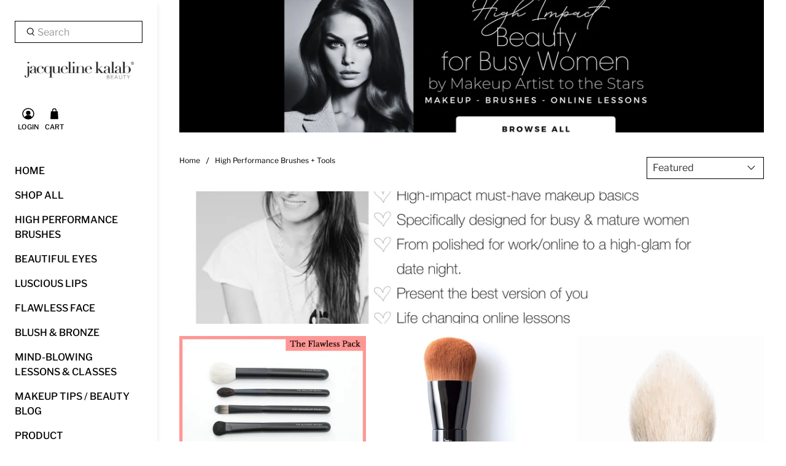

--- FILE ---
content_type: text/html; charset=utf-8
request_url: https://jacquelinekalabbeauty.com/collections/face-brushes
body_size: 46747
content:


 <!doctype html>
<html lang="en">
<head><script> var fc_metafield_clipboard = {"appstatus":"disable","clipboardtext":"Read more at:","contextmenu":"enable","druganddrop":"disable","copypaste":"disable","addurl":"true"}</script>
<script src="https://d1owz8ug8bf83z.cloudfront.net/shopify-apps//js/antitheft/clipboardfast.js" async></script><script>var _listeners=[];EventTarget.prototype.addEventListenerBase=EventTarget.prototype.addEventListener,EventTarget.prototype.addEventListener=function(e,t,p){_listeners.push({target:this,type:e,listener:t}),this.addEventListenerBase(e,t,p)},EventTarget.prototype.removeEventListeners=function(e){for(var t=0;t!=_listeners.length;t++){var r=_listeners[t],n=r.target,s=r.type,i=r.listener;n==this&&s==e&&this.removeEventListener(s,i)}};</script><script type="text/worker" id="spdnworker">onmessage=function(e){var t=new Request("https://api.speedien.com/optimize/80c2d69bf97168e8555a5bc1d19da0e5",{redirect:"follow"});fetch(t).then(e=>e.text()).then(e=>{postMessage(e)})};</script>
<script type="text/javascript">var spdnx=new Worker("data:text/javascript;base64,"+btoa(document.getElementById("spdnworker").textContent));spdnx.onmessage=function(t){var e=document.createElement("script");e.type="text/javascript",e.textContent=t.data,document.head.appendChild(e)},spdnx.postMessage("init");</script>
<script type="text/javascript" data-spdn="1">
const observer=new MutationObserver(mutations=>{mutations.forEach(({addedNodes})=>{addedNodes.forEach(node=>{
if(node.tagName==='SCRIPT'&&node.innerHTML.includes('asyncLoad')){node.type='text/spdnscript'}
if(node.nodeType===1&&node.tagName==='SCRIPT'&&node.innerHTML.includes('hotjar')){node.type='text/spdnscript'}
if(node.nodeType===1&&node.tagName==='SCRIPT'&&node.innerHTML.includes('xklaviyo')){node.type='text/spdnscript'}
if(node.nodeType===1&&node.tagName==='SCRIPT'&&node.innerHTML.includes('recaptcha')){node.type='text/spdnscript'}
if(node.nodeType===1&&node.tagName==='SCRIPT'&&node.src.includes('klaviyo')){node.type='text/spdnscript'}
if(node.nodeType===1&&node.tagName==='SCRIPT'&&node.innerHTML.includes('gorgias')){node.type='text/spdnscript'}
if(node.nodeType===1&&node.tagName==='SCRIPT'&&node.innerHTML.includes('facebook.net')){node.type='text/spdnscript'}
if(node.nodeType===1&&node.tagName==='SCRIPT'&&node.src.includes('gorgias')){node.type='text/spdnscript'}
if(node.nodeType===1&&node.tagName==='SCRIPT'&&node.src.includes('stripe')){node.type='text/spdnscript'}
if(node.nodeType===1&&node.tagName==='SCRIPT'&&node.src.includes('mem')){node.type='text/spdnscript'}
if(node.nodeType===1&&node.tagName==='SCRIPT'&&node.src.includes('privy')){node.type='text/spdnscript'}
if(node.nodeType===1&&node.tagName==='SCRIPT'&&node.src.includes('incart')){node.type='text/spdnscript'}
if(node.nodeType===1&&node.tagName==='SCRIPT'&&node.src.includes('webui')){node.type='text/spdnscript'}
 if(node.nodeType===1&&node.tagName==='SCRIPT'&&node.innerHTML.includes('gtag')){node.type='text/spdnscript'}
if(node.nodeType===1&&node.tagName==='SCRIPT'&&node.innerHTML.includes('tagmanager')){node.type='text/spdnscript'}
if(node.nodeType===1&&node.tagName==='SCRIPT'&&node.innerHTML.includes('gtm')){node.type='text/spdnscript'}
if(node.nodeType===1&&node.tagName==='SCRIPT'&&node.src.includes('googlet')){node.type='text/spdnscript'}
if(node.tagName==='SCRIPT'&&node.className=='analytics'){node.type='text/spdnscript'} if(node.tagName==='IMG'){node.loading='lazy'}
if(node.tagName==='IFRAME'){node.loading='lazy'} })})})
var ua = navigator.userAgent.toLowerCase();if ((ua.indexOf('chrome') > -1 || ua.indexOf('firefox') > -1) && window.location.href.indexOf("no-optimization") === -1) {observer.observe(document.documentElement,{childList:true,subtree:true})}</script> <meta charset="utf-8"> <meta http-equiv="cleartype" content="on"> <meta name="robots" content="index,follow"> <meta name="viewport" content="width=device-width,initial-scale=1"> <meta name="theme-color" content="#ffffff"> <link rel="canonical" href="https://jacquelinekalabbeauty.com/collections/face-brushes"><title>High Performance Brushes + Tools - Jacqueline Kalab Beauty</title> <!-- DNS prefetches --> <link rel="dns-prefetch" href="https://cdn.shopify.com"> <link rel="dns-prefetch" href="https://fonts.shopify.com"> <link rel="dns-prefetch" href="https://monorail-edge.shopifysvc.com"> <link rel="dns-prefetch" href="https://ajax.googleapis.com"> <link rel="dns-prefetch" href="https://productreviews.shopifycdn.com"> <!-- Preconnects --> <link rel="preconnect" href="https://cdn.shopify.com" crossorigin> <link rel="preconnect" href="https://fonts.shopify.com" crossorigin> <link rel="preconnect" href="https://monorail-edge.shopifysvc.com"> <link rel="preconnect" href="https://ajax.googleapis.com"> <link rel="preconnect" href="https://productreviews.shopifycdn.com"> <!-- Preloads --> <!-- Preload CSS --> <link rel="preload" href="//jacquelinekalabbeauty.com/cdn/shop/t/50/assets/fancybox.css?v=30466120580444283401619603744" as="style"> <link rel="preload" href="//jacquelinekalabbeauty.com/cdn/shop/t/50/assets/styles.css?v=137134890730851020781763273786" as="style"> <!-- Preload JS --> <link rel="preload" href="https://ajax.googleapis.com/ajax/libs/jquery/3.3.1/jquery.min.js" as="script"> <link rel="preload" href="//jacquelinekalabbeauty.com/cdn/shop/t/50/assets/vendors.js?v=11282825012671617991619603750" as="script"> <link rel="preload" href="//jacquelinekalabbeauty.com/cdn/shop/t/50/assets/utilities.js?v=113577536828616583491619603749" as="script"> <link rel="preload" href="//jacquelinekalabbeauty.com/cdn/shop/t/50/assets/app.js?v=54850485775237949201619603789" as="script"> <link rel="preload" href="/services/javascripts/currencies.js" as="script"> <link rel="preload" href="//jacquelinekalabbeauty.com/cdn/shop/t/50/assets/currencyConversion.js?v=61191543468947211841619603743" as="script"> <!-- CSS for Flex --> <link rel="stylesheet" href="//jacquelinekalabbeauty.com/cdn/shop/t/50/assets/fancybox.css?v=30466120580444283401619603744"> <link rel="stylesheet" href="//jacquelinekalabbeauty.com/cdn/shop/t/50/assets/styles.css?v=137134890730851020781763273786"> <script>
    window.Theme = window.Theme || {};
    window.Theme.version = '2.1.0';
    window.Theme.name = 'Flex';</script> <script src="https://ajax.googleapis.com/ajax/libs/jquery/3.3.1/jquery.min.js" defer></script> <script src="//jacquelinekalabbeauty.com/cdn/shop/t/50/assets/vendors.js?v=11282825012671617991619603750" defer></script> <script src="//jacquelinekalabbeauty.com/cdn/shop/t/50/assets/utilities.js?v=113577536828616583491619603749" defer></script> <script src="//jacquelinekalabbeauty.com/cdn/shop/t/50/assets/app.js?v=54850485775237949201619603789" defer></script><script type="text/javascript" src="/services/javascripts/currencies.js"></script> <script src="//jacquelinekalabbeauty.com/cdn/shop/t/50/assets/currencyConversion.js?v=61191543468947211841619603743" defer></script><script>
    

Shopify = window.Shopify || {};


window.theme = {
  info: {
    name: window.Theme.name,
    version: window.Theme.version
  }
}


Currency = window.Currency || {};
Currency.show_multiple_currencies = false;
Currency.shop_currency = "USD";
Currency.default_currency = "USD";
Currency.display_format = "money_with_currency_format";
Currency.money_format = "${{amount}} USD";
Currency.money_format_no_currency = "${{amount}}";
Currency.money_format_currency = "${{amount}} USD";
Currency.native_multi_currency = true;
Currency.iso_code = "USD";
Currency.symbol = "$";




Window.theme = {};
Window.theme.allCountryOptionTags = "\u003coption value=\"Australia\" data-provinces=\"[[\u0026quot;Australian Capital Territory\u0026quot;,\u0026quot;Australian Capital Territory\u0026quot;],[\u0026quot;New South Wales\u0026quot;,\u0026quot;New South Wales\u0026quot;],[\u0026quot;Northern Territory\u0026quot;,\u0026quot;Northern Territory\u0026quot;],[\u0026quot;Queensland\u0026quot;,\u0026quot;Queensland\u0026quot;],[\u0026quot;South Australia\u0026quot;,\u0026quot;South Australia\u0026quot;],[\u0026quot;Tasmania\u0026quot;,\u0026quot;Tasmania\u0026quot;],[\u0026quot;Victoria\u0026quot;,\u0026quot;Victoria\u0026quot;],[\u0026quot;Western Australia\u0026quot;,\u0026quot;Western Australia\u0026quot;]]\"\u003eAustralia\u003c\/option\u003e\n\u003coption value=\"United States\" data-provinces=\"[[\u0026quot;Alabama\u0026quot;,\u0026quot;Alabama\u0026quot;],[\u0026quot;Alaska\u0026quot;,\u0026quot;Alaska\u0026quot;],[\u0026quot;American Samoa\u0026quot;,\u0026quot;American Samoa\u0026quot;],[\u0026quot;Arizona\u0026quot;,\u0026quot;Arizona\u0026quot;],[\u0026quot;Arkansas\u0026quot;,\u0026quot;Arkansas\u0026quot;],[\u0026quot;Armed Forces Americas\u0026quot;,\u0026quot;Armed Forces Americas\u0026quot;],[\u0026quot;Armed Forces Europe\u0026quot;,\u0026quot;Armed Forces Europe\u0026quot;],[\u0026quot;Armed Forces Pacific\u0026quot;,\u0026quot;Armed Forces Pacific\u0026quot;],[\u0026quot;California\u0026quot;,\u0026quot;California\u0026quot;],[\u0026quot;Colorado\u0026quot;,\u0026quot;Colorado\u0026quot;],[\u0026quot;Connecticut\u0026quot;,\u0026quot;Connecticut\u0026quot;],[\u0026quot;Delaware\u0026quot;,\u0026quot;Delaware\u0026quot;],[\u0026quot;District of Columbia\u0026quot;,\u0026quot;Washington DC\u0026quot;],[\u0026quot;Federated States of Micronesia\u0026quot;,\u0026quot;Micronesia\u0026quot;],[\u0026quot;Florida\u0026quot;,\u0026quot;Florida\u0026quot;],[\u0026quot;Georgia\u0026quot;,\u0026quot;Georgia\u0026quot;],[\u0026quot;Guam\u0026quot;,\u0026quot;Guam\u0026quot;],[\u0026quot;Hawaii\u0026quot;,\u0026quot;Hawaii\u0026quot;],[\u0026quot;Idaho\u0026quot;,\u0026quot;Idaho\u0026quot;],[\u0026quot;Illinois\u0026quot;,\u0026quot;Illinois\u0026quot;],[\u0026quot;Indiana\u0026quot;,\u0026quot;Indiana\u0026quot;],[\u0026quot;Iowa\u0026quot;,\u0026quot;Iowa\u0026quot;],[\u0026quot;Kansas\u0026quot;,\u0026quot;Kansas\u0026quot;],[\u0026quot;Kentucky\u0026quot;,\u0026quot;Kentucky\u0026quot;],[\u0026quot;Louisiana\u0026quot;,\u0026quot;Louisiana\u0026quot;],[\u0026quot;Maine\u0026quot;,\u0026quot;Maine\u0026quot;],[\u0026quot;Marshall Islands\u0026quot;,\u0026quot;Marshall Islands\u0026quot;],[\u0026quot;Maryland\u0026quot;,\u0026quot;Maryland\u0026quot;],[\u0026quot;Massachusetts\u0026quot;,\u0026quot;Massachusetts\u0026quot;],[\u0026quot;Michigan\u0026quot;,\u0026quot;Michigan\u0026quot;],[\u0026quot;Minnesota\u0026quot;,\u0026quot;Minnesota\u0026quot;],[\u0026quot;Mississippi\u0026quot;,\u0026quot;Mississippi\u0026quot;],[\u0026quot;Missouri\u0026quot;,\u0026quot;Missouri\u0026quot;],[\u0026quot;Montana\u0026quot;,\u0026quot;Montana\u0026quot;],[\u0026quot;Nebraska\u0026quot;,\u0026quot;Nebraska\u0026quot;],[\u0026quot;Nevada\u0026quot;,\u0026quot;Nevada\u0026quot;],[\u0026quot;New Hampshire\u0026quot;,\u0026quot;New Hampshire\u0026quot;],[\u0026quot;New Jersey\u0026quot;,\u0026quot;New Jersey\u0026quot;],[\u0026quot;New Mexico\u0026quot;,\u0026quot;New Mexico\u0026quot;],[\u0026quot;New York\u0026quot;,\u0026quot;New York\u0026quot;],[\u0026quot;North Carolina\u0026quot;,\u0026quot;North Carolina\u0026quot;],[\u0026quot;North Dakota\u0026quot;,\u0026quot;North Dakota\u0026quot;],[\u0026quot;Northern Mariana Islands\u0026quot;,\u0026quot;Northern Mariana Islands\u0026quot;],[\u0026quot;Ohio\u0026quot;,\u0026quot;Ohio\u0026quot;],[\u0026quot;Oklahoma\u0026quot;,\u0026quot;Oklahoma\u0026quot;],[\u0026quot;Oregon\u0026quot;,\u0026quot;Oregon\u0026quot;],[\u0026quot;Palau\u0026quot;,\u0026quot;Palau\u0026quot;],[\u0026quot;Pennsylvania\u0026quot;,\u0026quot;Pennsylvania\u0026quot;],[\u0026quot;Puerto Rico\u0026quot;,\u0026quot;Puerto Rico\u0026quot;],[\u0026quot;Rhode Island\u0026quot;,\u0026quot;Rhode Island\u0026quot;],[\u0026quot;South Carolina\u0026quot;,\u0026quot;South Carolina\u0026quot;],[\u0026quot;South Dakota\u0026quot;,\u0026quot;South Dakota\u0026quot;],[\u0026quot;Tennessee\u0026quot;,\u0026quot;Tennessee\u0026quot;],[\u0026quot;Texas\u0026quot;,\u0026quot;Texas\u0026quot;],[\u0026quot;Utah\u0026quot;,\u0026quot;Utah\u0026quot;],[\u0026quot;Vermont\u0026quot;,\u0026quot;Vermont\u0026quot;],[\u0026quot;Virgin Islands\u0026quot;,\u0026quot;U.S. Virgin Islands\u0026quot;],[\u0026quot;Virginia\u0026quot;,\u0026quot;Virginia\u0026quot;],[\u0026quot;Washington\u0026quot;,\u0026quot;Washington\u0026quot;],[\u0026quot;West Virginia\u0026quot;,\u0026quot;West Virginia\u0026quot;],[\u0026quot;Wisconsin\u0026quot;,\u0026quot;Wisconsin\u0026quot;],[\u0026quot;Wyoming\u0026quot;,\u0026quot;Wyoming\u0026quot;]]\"\u003eUnited States\u003c\/option\u003e\n\u003coption value=\"United Kingdom\" data-provinces=\"[[\u0026quot;British Forces\u0026quot;,\u0026quot;British Forces\u0026quot;],[\u0026quot;England\u0026quot;,\u0026quot;England\u0026quot;],[\u0026quot;Northern Ireland\u0026quot;,\u0026quot;Northern Ireland\u0026quot;],[\u0026quot;Scotland\u0026quot;,\u0026quot;Scotland\u0026quot;],[\u0026quot;Wales\u0026quot;,\u0026quot;Wales\u0026quot;]]\"\u003eUnited Kingdom\u003c\/option\u003e\n\u003coption value=\"---\" data-provinces=\"[]\"\u003e---\u003c\/option\u003e\n\u003coption value=\"Afghanistan\" data-provinces=\"[]\"\u003eAfghanistan\u003c\/option\u003e\n\u003coption value=\"Aland Islands\" data-provinces=\"[]\"\u003eÅland Islands\u003c\/option\u003e\n\u003coption value=\"Albania\" data-provinces=\"[]\"\u003eAlbania\u003c\/option\u003e\n\u003coption value=\"Algeria\" data-provinces=\"[]\"\u003eAlgeria\u003c\/option\u003e\n\u003coption value=\"Andorra\" data-provinces=\"[]\"\u003eAndorra\u003c\/option\u003e\n\u003coption value=\"Angola\" data-provinces=\"[]\"\u003eAngola\u003c\/option\u003e\n\u003coption value=\"Anguilla\" data-provinces=\"[]\"\u003eAnguilla\u003c\/option\u003e\n\u003coption value=\"Antigua And Barbuda\" data-provinces=\"[]\"\u003eAntigua \u0026 Barbuda\u003c\/option\u003e\n\u003coption value=\"Argentina\" data-provinces=\"[[\u0026quot;Buenos Aires\u0026quot;,\u0026quot;Buenos Aires Province\u0026quot;],[\u0026quot;Catamarca\u0026quot;,\u0026quot;Catamarca\u0026quot;],[\u0026quot;Chaco\u0026quot;,\u0026quot;Chaco\u0026quot;],[\u0026quot;Chubut\u0026quot;,\u0026quot;Chubut\u0026quot;],[\u0026quot;Ciudad Autónoma de Buenos Aires\u0026quot;,\u0026quot;Buenos Aires (Autonomous City)\u0026quot;],[\u0026quot;Corrientes\u0026quot;,\u0026quot;Corrientes\u0026quot;],[\u0026quot;Córdoba\u0026quot;,\u0026quot;Córdoba\u0026quot;],[\u0026quot;Entre Ríos\u0026quot;,\u0026quot;Entre Ríos\u0026quot;],[\u0026quot;Formosa\u0026quot;,\u0026quot;Formosa\u0026quot;],[\u0026quot;Jujuy\u0026quot;,\u0026quot;Jujuy\u0026quot;],[\u0026quot;La Pampa\u0026quot;,\u0026quot;La Pampa\u0026quot;],[\u0026quot;La Rioja\u0026quot;,\u0026quot;La Rioja\u0026quot;],[\u0026quot;Mendoza\u0026quot;,\u0026quot;Mendoza\u0026quot;],[\u0026quot;Misiones\u0026quot;,\u0026quot;Misiones\u0026quot;],[\u0026quot;Neuquén\u0026quot;,\u0026quot;Neuquén\u0026quot;],[\u0026quot;Río Negro\u0026quot;,\u0026quot;Río Negro\u0026quot;],[\u0026quot;Salta\u0026quot;,\u0026quot;Salta\u0026quot;],[\u0026quot;San Juan\u0026quot;,\u0026quot;San Juan\u0026quot;],[\u0026quot;San Luis\u0026quot;,\u0026quot;San Luis\u0026quot;],[\u0026quot;Santa Cruz\u0026quot;,\u0026quot;Santa Cruz\u0026quot;],[\u0026quot;Santa Fe\u0026quot;,\u0026quot;Santa Fe\u0026quot;],[\u0026quot;Santiago Del Estero\u0026quot;,\u0026quot;Santiago del Estero\u0026quot;],[\u0026quot;Tierra Del Fuego\u0026quot;,\u0026quot;Tierra del Fuego\u0026quot;],[\u0026quot;Tucumán\u0026quot;,\u0026quot;Tucumán\u0026quot;]]\"\u003eArgentina\u003c\/option\u003e\n\u003coption value=\"Armenia\" data-provinces=\"[]\"\u003eArmenia\u003c\/option\u003e\n\u003coption value=\"Aruba\" data-provinces=\"[]\"\u003eAruba\u003c\/option\u003e\n\u003coption value=\"Ascension Island\" data-provinces=\"[]\"\u003eAscension Island\u003c\/option\u003e\n\u003coption value=\"Australia\" data-provinces=\"[[\u0026quot;Australian Capital Territory\u0026quot;,\u0026quot;Australian Capital Territory\u0026quot;],[\u0026quot;New South Wales\u0026quot;,\u0026quot;New South Wales\u0026quot;],[\u0026quot;Northern Territory\u0026quot;,\u0026quot;Northern Territory\u0026quot;],[\u0026quot;Queensland\u0026quot;,\u0026quot;Queensland\u0026quot;],[\u0026quot;South Australia\u0026quot;,\u0026quot;South Australia\u0026quot;],[\u0026quot;Tasmania\u0026quot;,\u0026quot;Tasmania\u0026quot;],[\u0026quot;Victoria\u0026quot;,\u0026quot;Victoria\u0026quot;],[\u0026quot;Western Australia\u0026quot;,\u0026quot;Western Australia\u0026quot;]]\"\u003eAustralia\u003c\/option\u003e\n\u003coption value=\"Austria\" data-provinces=\"[]\"\u003eAustria\u003c\/option\u003e\n\u003coption value=\"Azerbaijan\" data-provinces=\"[]\"\u003eAzerbaijan\u003c\/option\u003e\n\u003coption value=\"Bahamas\" data-provinces=\"[]\"\u003eBahamas\u003c\/option\u003e\n\u003coption value=\"Bahrain\" data-provinces=\"[]\"\u003eBahrain\u003c\/option\u003e\n\u003coption value=\"Bangladesh\" data-provinces=\"[]\"\u003eBangladesh\u003c\/option\u003e\n\u003coption value=\"Barbados\" data-provinces=\"[]\"\u003eBarbados\u003c\/option\u003e\n\u003coption value=\"Belarus\" data-provinces=\"[]\"\u003eBelarus\u003c\/option\u003e\n\u003coption value=\"Belgium\" data-provinces=\"[]\"\u003eBelgium\u003c\/option\u003e\n\u003coption value=\"Belize\" data-provinces=\"[]\"\u003eBelize\u003c\/option\u003e\n\u003coption value=\"Benin\" data-provinces=\"[]\"\u003eBenin\u003c\/option\u003e\n\u003coption value=\"Bermuda\" data-provinces=\"[]\"\u003eBermuda\u003c\/option\u003e\n\u003coption value=\"Bhutan\" data-provinces=\"[]\"\u003eBhutan\u003c\/option\u003e\n\u003coption value=\"Bolivia\" data-provinces=\"[]\"\u003eBolivia\u003c\/option\u003e\n\u003coption value=\"Bosnia And Herzegovina\" data-provinces=\"[]\"\u003eBosnia \u0026 Herzegovina\u003c\/option\u003e\n\u003coption value=\"Botswana\" data-provinces=\"[]\"\u003eBotswana\u003c\/option\u003e\n\u003coption value=\"Brazil\" data-provinces=\"[[\u0026quot;Acre\u0026quot;,\u0026quot;Acre\u0026quot;],[\u0026quot;Alagoas\u0026quot;,\u0026quot;Alagoas\u0026quot;],[\u0026quot;Amapá\u0026quot;,\u0026quot;Amapá\u0026quot;],[\u0026quot;Amazonas\u0026quot;,\u0026quot;Amazonas\u0026quot;],[\u0026quot;Bahia\u0026quot;,\u0026quot;Bahia\u0026quot;],[\u0026quot;Ceará\u0026quot;,\u0026quot;Ceará\u0026quot;],[\u0026quot;Distrito Federal\u0026quot;,\u0026quot;Federal District\u0026quot;],[\u0026quot;Espírito Santo\u0026quot;,\u0026quot;Espírito Santo\u0026quot;],[\u0026quot;Goiás\u0026quot;,\u0026quot;Goiás\u0026quot;],[\u0026quot;Maranhão\u0026quot;,\u0026quot;Maranhão\u0026quot;],[\u0026quot;Mato Grosso\u0026quot;,\u0026quot;Mato Grosso\u0026quot;],[\u0026quot;Mato Grosso do Sul\u0026quot;,\u0026quot;Mato Grosso do Sul\u0026quot;],[\u0026quot;Minas Gerais\u0026quot;,\u0026quot;Minas Gerais\u0026quot;],[\u0026quot;Paraná\u0026quot;,\u0026quot;Paraná\u0026quot;],[\u0026quot;Paraíba\u0026quot;,\u0026quot;Paraíba\u0026quot;],[\u0026quot;Pará\u0026quot;,\u0026quot;Pará\u0026quot;],[\u0026quot;Pernambuco\u0026quot;,\u0026quot;Pernambuco\u0026quot;],[\u0026quot;Piauí\u0026quot;,\u0026quot;Piauí\u0026quot;],[\u0026quot;Rio Grande do Norte\u0026quot;,\u0026quot;Rio Grande do Norte\u0026quot;],[\u0026quot;Rio Grande do Sul\u0026quot;,\u0026quot;Rio Grande do Sul\u0026quot;],[\u0026quot;Rio de Janeiro\u0026quot;,\u0026quot;Rio de Janeiro\u0026quot;],[\u0026quot;Rondônia\u0026quot;,\u0026quot;Rondônia\u0026quot;],[\u0026quot;Roraima\u0026quot;,\u0026quot;Roraima\u0026quot;],[\u0026quot;Santa Catarina\u0026quot;,\u0026quot;Santa Catarina\u0026quot;],[\u0026quot;Sergipe\u0026quot;,\u0026quot;Sergipe\u0026quot;],[\u0026quot;São Paulo\u0026quot;,\u0026quot;São Paulo\u0026quot;],[\u0026quot;Tocantins\u0026quot;,\u0026quot;Tocantins\u0026quot;]]\"\u003eBrazil\u003c\/option\u003e\n\u003coption value=\"British Indian Ocean Territory\" data-provinces=\"[]\"\u003eBritish Indian Ocean Territory\u003c\/option\u003e\n\u003coption value=\"Virgin Islands, British\" data-provinces=\"[]\"\u003eBritish Virgin Islands\u003c\/option\u003e\n\u003coption value=\"Brunei\" data-provinces=\"[]\"\u003eBrunei\u003c\/option\u003e\n\u003coption value=\"Bulgaria\" data-provinces=\"[]\"\u003eBulgaria\u003c\/option\u003e\n\u003coption value=\"Burkina Faso\" data-provinces=\"[]\"\u003eBurkina Faso\u003c\/option\u003e\n\u003coption value=\"Burundi\" data-provinces=\"[]\"\u003eBurundi\u003c\/option\u003e\n\u003coption value=\"Cambodia\" data-provinces=\"[]\"\u003eCambodia\u003c\/option\u003e\n\u003coption value=\"Republic of Cameroon\" data-provinces=\"[]\"\u003eCameroon\u003c\/option\u003e\n\u003coption value=\"Canada\" data-provinces=\"[[\u0026quot;Alberta\u0026quot;,\u0026quot;Alberta\u0026quot;],[\u0026quot;British Columbia\u0026quot;,\u0026quot;British Columbia\u0026quot;],[\u0026quot;Manitoba\u0026quot;,\u0026quot;Manitoba\u0026quot;],[\u0026quot;New Brunswick\u0026quot;,\u0026quot;New Brunswick\u0026quot;],[\u0026quot;Newfoundland and Labrador\u0026quot;,\u0026quot;Newfoundland and Labrador\u0026quot;],[\u0026quot;Northwest Territories\u0026quot;,\u0026quot;Northwest Territories\u0026quot;],[\u0026quot;Nova Scotia\u0026quot;,\u0026quot;Nova Scotia\u0026quot;],[\u0026quot;Nunavut\u0026quot;,\u0026quot;Nunavut\u0026quot;],[\u0026quot;Ontario\u0026quot;,\u0026quot;Ontario\u0026quot;],[\u0026quot;Prince Edward Island\u0026quot;,\u0026quot;Prince Edward Island\u0026quot;],[\u0026quot;Quebec\u0026quot;,\u0026quot;Quebec\u0026quot;],[\u0026quot;Saskatchewan\u0026quot;,\u0026quot;Saskatchewan\u0026quot;],[\u0026quot;Yukon\u0026quot;,\u0026quot;Yukon\u0026quot;]]\"\u003eCanada\u003c\/option\u003e\n\u003coption value=\"Cape Verde\" data-provinces=\"[]\"\u003eCape Verde\u003c\/option\u003e\n\u003coption value=\"Caribbean Netherlands\" data-provinces=\"[]\"\u003eCaribbean Netherlands\u003c\/option\u003e\n\u003coption value=\"Cayman Islands\" data-provinces=\"[]\"\u003eCayman Islands\u003c\/option\u003e\n\u003coption value=\"Central African Republic\" data-provinces=\"[]\"\u003eCentral African Republic\u003c\/option\u003e\n\u003coption value=\"Chad\" data-provinces=\"[]\"\u003eChad\u003c\/option\u003e\n\u003coption value=\"Chile\" data-provinces=\"[[\u0026quot;Antofagasta\u0026quot;,\u0026quot;Antofagasta\u0026quot;],[\u0026quot;Araucanía\u0026quot;,\u0026quot;Araucanía\u0026quot;],[\u0026quot;Arica and Parinacota\u0026quot;,\u0026quot;Arica y Parinacota\u0026quot;],[\u0026quot;Atacama\u0026quot;,\u0026quot;Atacama\u0026quot;],[\u0026quot;Aysén\u0026quot;,\u0026quot;Aysén\u0026quot;],[\u0026quot;Biobío\u0026quot;,\u0026quot;Bío Bío\u0026quot;],[\u0026quot;Coquimbo\u0026quot;,\u0026quot;Coquimbo\u0026quot;],[\u0026quot;Los Lagos\u0026quot;,\u0026quot;Los Lagos\u0026quot;],[\u0026quot;Los Ríos\u0026quot;,\u0026quot;Los Ríos\u0026quot;],[\u0026quot;Magallanes\u0026quot;,\u0026quot;Magallanes Region\u0026quot;],[\u0026quot;Maule\u0026quot;,\u0026quot;Maule\u0026quot;],[\u0026quot;O\u0026#39;Higgins\u0026quot;,\u0026quot;Libertador General Bernardo O’Higgins\u0026quot;],[\u0026quot;Santiago\u0026quot;,\u0026quot;Santiago Metropolitan\u0026quot;],[\u0026quot;Tarapacá\u0026quot;,\u0026quot;Tarapacá\u0026quot;],[\u0026quot;Valparaíso\u0026quot;,\u0026quot;Valparaíso\u0026quot;],[\u0026quot;Ñuble\u0026quot;,\u0026quot;Ñuble\u0026quot;]]\"\u003eChile\u003c\/option\u003e\n\u003coption value=\"China\" data-provinces=\"[[\u0026quot;Anhui\u0026quot;,\u0026quot;Anhui\u0026quot;],[\u0026quot;Beijing\u0026quot;,\u0026quot;Beijing\u0026quot;],[\u0026quot;Chongqing\u0026quot;,\u0026quot;Chongqing\u0026quot;],[\u0026quot;Fujian\u0026quot;,\u0026quot;Fujian\u0026quot;],[\u0026quot;Gansu\u0026quot;,\u0026quot;Gansu\u0026quot;],[\u0026quot;Guangdong\u0026quot;,\u0026quot;Guangdong\u0026quot;],[\u0026quot;Guangxi\u0026quot;,\u0026quot;Guangxi\u0026quot;],[\u0026quot;Guizhou\u0026quot;,\u0026quot;Guizhou\u0026quot;],[\u0026quot;Hainan\u0026quot;,\u0026quot;Hainan\u0026quot;],[\u0026quot;Hebei\u0026quot;,\u0026quot;Hebei\u0026quot;],[\u0026quot;Heilongjiang\u0026quot;,\u0026quot;Heilongjiang\u0026quot;],[\u0026quot;Henan\u0026quot;,\u0026quot;Henan\u0026quot;],[\u0026quot;Hubei\u0026quot;,\u0026quot;Hubei\u0026quot;],[\u0026quot;Hunan\u0026quot;,\u0026quot;Hunan\u0026quot;],[\u0026quot;Inner Mongolia\u0026quot;,\u0026quot;Inner Mongolia\u0026quot;],[\u0026quot;Jiangsu\u0026quot;,\u0026quot;Jiangsu\u0026quot;],[\u0026quot;Jiangxi\u0026quot;,\u0026quot;Jiangxi\u0026quot;],[\u0026quot;Jilin\u0026quot;,\u0026quot;Jilin\u0026quot;],[\u0026quot;Liaoning\u0026quot;,\u0026quot;Liaoning\u0026quot;],[\u0026quot;Ningxia\u0026quot;,\u0026quot;Ningxia\u0026quot;],[\u0026quot;Qinghai\u0026quot;,\u0026quot;Qinghai\u0026quot;],[\u0026quot;Shaanxi\u0026quot;,\u0026quot;Shaanxi\u0026quot;],[\u0026quot;Shandong\u0026quot;,\u0026quot;Shandong\u0026quot;],[\u0026quot;Shanghai\u0026quot;,\u0026quot;Shanghai\u0026quot;],[\u0026quot;Shanxi\u0026quot;,\u0026quot;Shanxi\u0026quot;],[\u0026quot;Sichuan\u0026quot;,\u0026quot;Sichuan\u0026quot;],[\u0026quot;Tianjin\u0026quot;,\u0026quot;Tianjin\u0026quot;],[\u0026quot;Xinjiang\u0026quot;,\u0026quot;Xinjiang\u0026quot;],[\u0026quot;Xizang\u0026quot;,\u0026quot;Tibet\u0026quot;],[\u0026quot;Yunnan\u0026quot;,\u0026quot;Yunnan\u0026quot;],[\u0026quot;Zhejiang\u0026quot;,\u0026quot;Zhejiang\u0026quot;]]\"\u003eChina\u003c\/option\u003e\n\u003coption value=\"Christmas Island\" data-provinces=\"[]\"\u003eChristmas Island\u003c\/option\u003e\n\u003coption value=\"Cocos (Keeling) Islands\" data-provinces=\"[]\"\u003eCocos (Keeling) Islands\u003c\/option\u003e\n\u003coption value=\"Colombia\" data-provinces=\"[[\u0026quot;Amazonas\u0026quot;,\u0026quot;Amazonas\u0026quot;],[\u0026quot;Antioquia\u0026quot;,\u0026quot;Antioquia\u0026quot;],[\u0026quot;Arauca\u0026quot;,\u0026quot;Arauca\u0026quot;],[\u0026quot;Atlántico\u0026quot;,\u0026quot;Atlántico\u0026quot;],[\u0026quot;Bogotá, D.C.\u0026quot;,\u0026quot;Capital District\u0026quot;],[\u0026quot;Bolívar\u0026quot;,\u0026quot;Bolívar\u0026quot;],[\u0026quot;Boyacá\u0026quot;,\u0026quot;Boyacá\u0026quot;],[\u0026quot;Caldas\u0026quot;,\u0026quot;Caldas\u0026quot;],[\u0026quot;Caquetá\u0026quot;,\u0026quot;Caquetá\u0026quot;],[\u0026quot;Casanare\u0026quot;,\u0026quot;Casanare\u0026quot;],[\u0026quot;Cauca\u0026quot;,\u0026quot;Cauca\u0026quot;],[\u0026quot;Cesar\u0026quot;,\u0026quot;Cesar\u0026quot;],[\u0026quot;Chocó\u0026quot;,\u0026quot;Chocó\u0026quot;],[\u0026quot;Cundinamarca\u0026quot;,\u0026quot;Cundinamarca\u0026quot;],[\u0026quot;Córdoba\u0026quot;,\u0026quot;Córdoba\u0026quot;],[\u0026quot;Guainía\u0026quot;,\u0026quot;Guainía\u0026quot;],[\u0026quot;Guaviare\u0026quot;,\u0026quot;Guaviare\u0026quot;],[\u0026quot;Huila\u0026quot;,\u0026quot;Huila\u0026quot;],[\u0026quot;La Guajira\u0026quot;,\u0026quot;La Guajira\u0026quot;],[\u0026quot;Magdalena\u0026quot;,\u0026quot;Magdalena\u0026quot;],[\u0026quot;Meta\u0026quot;,\u0026quot;Meta\u0026quot;],[\u0026quot;Nariño\u0026quot;,\u0026quot;Nariño\u0026quot;],[\u0026quot;Norte de Santander\u0026quot;,\u0026quot;Norte de Santander\u0026quot;],[\u0026quot;Putumayo\u0026quot;,\u0026quot;Putumayo\u0026quot;],[\u0026quot;Quindío\u0026quot;,\u0026quot;Quindío\u0026quot;],[\u0026quot;Risaralda\u0026quot;,\u0026quot;Risaralda\u0026quot;],[\u0026quot;San Andrés, Providencia y Santa Catalina\u0026quot;,\u0026quot;San Andrés \\u0026 Providencia\u0026quot;],[\u0026quot;Santander\u0026quot;,\u0026quot;Santander\u0026quot;],[\u0026quot;Sucre\u0026quot;,\u0026quot;Sucre\u0026quot;],[\u0026quot;Tolima\u0026quot;,\u0026quot;Tolima\u0026quot;],[\u0026quot;Valle del Cauca\u0026quot;,\u0026quot;Valle del Cauca\u0026quot;],[\u0026quot;Vaupés\u0026quot;,\u0026quot;Vaupés\u0026quot;],[\u0026quot;Vichada\u0026quot;,\u0026quot;Vichada\u0026quot;]]\"\u003eColombia\u003c\/option\u003e\n\u003coption value=\"Comoros\" data-provinces=\"[]\"\u003eComoros\u003c\/option\u003e\n\u003coption value=\"Congo\" data-provinces=\"[]\"\u003eCongo - Brazzaville\u003c\/option\u003e\n\u003coption value=\"Congo, The Democratic Republic Of The\" data-provinces=\"[]\"\u003eCongo - Kinshasa\u003c\/option\u003e\n\u003coption value=\"Cook Islands\" data-provinces=\"[]\"\u003eCook Islands\u003c\/option\u003e\n\u003coption value=\"Costa Rica\" data-provinces=\"[[\u0026quot;Alajuela\u0026quot;,\u0026quot;Alajuela\u0026quot;],[\u0026quot;Cartago\u0026quot;,\u0026quot;Cartago\u0026quot;],[\u0026quot;Guanacaste\u0026quot;,\u0026quot;Guanacaste\u0026quot;],[\u0026quot;Heredia\u0026quot;,\u0026quot;Heredia\u0026quot;],[\u0026quot;Limón\u0026quot;,\u0026quot;Limón\u0026quot;],[\u0026quot;Puntarenas\u0026quot;,\u0026quot;Puntarenas\u0026quot;],[\u0026quot;San José\u0026quot;,\u0026quot;San José\u0026quot;]]\"\u003eCosta Rica\u003c\/option\u003e\n\u003coption value=\"Croatia\" data-provinces=\"[]\"\u003eCroatia\u003c\/option\u003e\n\u003coption value=\"Curaçao\" data-provinces=\"[]\"\u003eCuraçao\u003c\/option\u003e\n\u003coption value=\"Cyprus\" data-provinces=\"[]\"\u003eCyprus\u003c\/option\u003e\n\u003coption value=\"Czech Republic\" data-provinces=\"[]\"\u003eCzechia\u003c\/option\u003e\n\u003coption value=\"Côte d'Ivoire\" data-provinces=\"[]\"\u003eCôte d’Ivoire\u003c\/option\u003e\n\u003coption value=\"Denmark\" data-provinces=\"[]\"\u003eDenmark\u003c\/option\u003e\n\u003coption value=\"Djibouti\" data-provinces=\"[]\"\u003eDjibouti\u003c\/option\u003e\n\u003coption value=\"Dominica\" data-provinces=\"[]\"\u003eDominica\u003c\/option\u003e\n\u003coption value=\"Dominican Republic\" data-provinces=\"[]\"\u003eDominican Republic\u003c\/option\u003e\n\u003coption value=\"Ecuador\" data-provinces=\"[]\"\u003eEcuador\u003c\/option\u003e\n\u003coption value=\"Egypt\" data-provinces=\"[[\u0026quot;6th of October\u0026quot;,\u0026quot;6th of October\u0026quot;],[\u0026quot;Al Sharqia\u0026quot;,\u0026quot;Al Sharqia\u0026quot;],[\u0026quot;Alexandria\u0026quot;,\u0026quot;Alexandria\u0026quot;],[\u0026quot;Aswan\u0026quot;,\u0026quot;Aswan\u0026quot;],[\u0026quot;Asyut\u0026quot;,\u0026quot;Asyut\u0026quot;],[\u0026quot;Beheira\u0026quot;,\u0026quot;Beheira\u0026quot;],[\u0026quot;Beni Suef\u0026quot;,\u0026quot;Beni Suef\u0026quot;],[\u0026quot;Cairo\u0026quot;,\u0026quot;Cairo\u0026quot;],[\u0026quot;Dakahlia\u0026quot;,\u0026quot;Dakahlia\u0026quot;],[\u0026quot;Damietta\u0026quot;,\u0026quot;Damietta\u0026quot;],[\u0026quot;Faiyum\u0026quot;,\u0026quot;Faiyum\u0026quot;],[\u0026quot;Gharbia\u0026quot;,\u0026quot;Gharbia\u0026quot;],[\u0026quot;Giza\u0026quot;,\u0026quot;Giza\u0026quot;],[\u0026quot;Helwan\u0026quot;,\u0026quot;Helwan\u0026quot;],[\u0026quot;Ismailia\u0026quot;,\u0026quot;Ismailia\u0026quot;],[\u0026quot;Kafr el-Sheikh\u0026quot;,\u0026quot;Kafr el-Sheikh\u0026quot;],[\u0026quot;Luxor\u0026quot;,\u0026quot;Luxor\u0026quot;],[\u0026quot;Matrouh\u0026quot;,\u0026quot;Matrouh\u0026quot;],[\u0026quot;Minya\u0026quot;,\u0026quot;Minya\u0026quot;],[\u0026quot;Monufia\u0026quot;,\u0026quot;Monufia\u0026quot;],[\u0026quot;New Valley\u0026quot;,\u0026quot;New Valley\u0026quot;],[\u0026quot;North Sinai\u0026quot;,\u0026quot;North Sinai\u0026quot;],[\u0026quot;Port Said\u0026quot;,\u0026quot;Port Said\u0026quot;],[\u0026quot;Qalyubia\u0026quot;,\u0026quot;Qalyubia\u0026quot;],[\u0026quot;Qena\u0026quot;,\u0026quot;Qena\u0026quot;],[\u0026quot;Red Sea\u0026quot;,\u0026quot;Red Sea\u0026quot;],[\u0026quot;Sohag\u0026quot;,\u0026quot;Sohag\u0026quot;],[\u0026quot;South Sinai\u0026quot;,\u0026quot;South Sinai\u0026quot;],[\u0026quot;Suez\u0026quot;,\u0026quot;Suez\u0026quot;]]\"\u003eEgypt\u003c\/option\u003e\n\u003coption value=\"El Salvador\" data-provinces=\"[[\u0026quot;Ahuachapán\u0026quot;,\u0026quot;Ahuachapán\u0026quot;],[\u0026quot;Cabañas\u0026quot;,\u0026quot;Cabañas\u0026quot;],[\u0026quot;Chalatenango\u0026quot;,\u0026quot;Chalatenango\u0026quot;],[\u0026quot;Cuscatlán\u0026quot;,\u0026quot;Cuscatlán\u0026quot;],[\u0026quot;La Libertad\u0026quot;,\u0026quot;La Libertad\u0026quot;],[\u0026quot;La Paz\u0026quot;,\u0026quot;La Paz\u0026quot;],[\u0026quot;La Unión\u0026quot;,\u0026quot;La Unión\u0026quot;],[\u0026quot;Morazán\u0026quot;,\u0026quot;Morazán\u0026quot;],[\u0026quot;San Miguel\u0026quot;,\u0026quot;San Miguel\u0026quot;],[\u0026quot;San Salvador\u0026quot;,\u0026quot;San Salvador\u0026quot;],[\u0026quot;San Vicente\u0026quot;,\u0026quot;San Vicente\u0026quot;],[\u0026quot;Santa Ana\u0026quot;,\u0026quot;Santa Ana\u0026quot;],[\u0026quot;Sonsonate\u0026quot;,\u0026quot;Sonsonate\u0026quot;],[\u0026quot;Usulután\u0026quot;,\u0026quot;Usulután\u0026quot;]]\"\u003eEl Salvador\u003c\/option\u003e\n\u003coption value=\"Equatorial Guinea\" data-provinces=\"[]\"\u003eEquatorial Guinea\u003c\/option\u003e\n\u003coption value=\"Eritrea\" data-provinces=\"[]\"\u003eEritrea\u003c\/option\u003e\n\u003coption value=\"Estonia\" data-provinces=\"[]\"\u003eEstonia\u003c\/option\u003e\n\u003coption value=\"Eswatini\" data-provinces=\"[]\"\u003eEswatini\u003c\/option\u003e\n\u003coption value=\"Ethiopia\" data-provinces=\"[]\"\u003eEthiopia\u003c\/option\u003e\n\u003coption value=\"Falkland Islands (Malvinas)\" data-provinces=\"[]\"\u003eFalkland Islands\u003c\/option\u003e\n\u003coption value=\"Faroe Islands\" data-provinces=\"[]\"\u003eFaroe Islands\u003c\/option\u003e\n\u003coption value=\"Fiji\" data-provinces=\"[]\"\u003eFiji\u003c\/option\u003e\n\u003coption value=\"Finland\" data-provinces=\"[]\"\u003eFinland\u003c\/option\u003e\n\u003coption value=\"France\" data-provinces=\"[]\"\u003eFrance\u003c\/option\u003e\n\u003coption value=\"French Guiana\" data-provinces=\"[]\"\u003eFrench Guiana\u003c\/option\u003e\n\u003coption value=\"French Polynesia\" data-provinces=\"[]\"\u003eFrench Polynesia\u003c\/option\u003e\n\u003coption value=\"French Southern Territories\" data-provinces=\"[]\"\u003eFrench Southern Territories\u003c\/option\u003e\n\u003coption value=\"Gabon\" data-provinces=\"[]\"\u003eGabon\u003c\/option\u003e\n\u003coption value=\"Gambia\" data-provinces=\"[]\"\u003eGambia\u003c\/option\u003e\n\u003coption value=\"Georgia\" data-provinces=\"[]\"\u003eGeorgia\u003c\/option\u003e\n\u003coption value=\"Germany\" data-provinces=\"[]\"\u003eGermany\u003c\/option\u003e\n\u003coption value=\"Ghana\" data-provinces=\"[]\"\u003eGhana\u003c\/option\u003e\n\u003coption value=\"Gibraltar\" data-provinces=\"[]\"\u003eGibraltar\u003c\/option\u003e\n\u003coption value=\"Greece\" data-provinces=\"[]\"\u003eGreece\u003c\/option\u003e\n\u003coption value=\"Greenland\" data-provinces=\"[]\"\u003eGreenland\u003c\/option\u003e\n\u003coption value=\"Grenada\" data-provinces=\"[]\"\u003eGrenada\u003c\/option\u003e\n\u003coption value=\"Guadeloupe\" data-provinces=\"[]\"\u003eGuadeloupe\u003c\/option\u003e\n\u003coption value=\"Guatemala\" data-provinces=\"[[\u0026quot;Alta Verapaz\u0026quot;,\u0026quot;Alta Verapaz\u0026quot;],[\u0026quot;Baja Verapaz\u0026quot;,\u0026quot;Baja Verapaz\u0026quot;],[\u0026quot;Chimaltenango\u0026quot;,\u0026quot;Chimaltenango\u0026quot;],[\u0026quot;Chiquimula\u0026quot;,\u0026quot;Chiquimula\u0026quot;],[\u0026quot;El Progreso\u0026quot;,\u0026quot;El Progreso\u0026quot;],[\u0026quot;Escuintla\u0026quot;,\u0026quot;Escuintla\u0026quot;],[\u0026quot;Guatemala\u0026quot;,\u0026quot;Guatemala\u0026quot;],[\u0026quot;Huehuetenango\u0026quot;,\u0026quot;Huehuetenango\u0026quot;],[\u0026quot;Izabal\u0026quot;,\u0026quot;Izabal\u0026quot;],[\u0026quot;Jalapa\u0026quot;,\u0026quot;Jalapa\u0026quot;],[\u0026quot;Jutiapa\u0026quot;,\u0026quot;Jutiapa\u0026quot;],[\u0026quot;Petén\u0026quot;,\u0026quot;Petén\u0026quot;],[\u0026quot;Quetzaltenango\u0026quot;,\u0026quot;Quetzaltenango\u0026quot;],[\u0026quot;Quiché\u0026quot;,\u0026quot;Quiché\u0026quot;],[\u0026quot;Retalhuleu\u0026quot;,\u0026quot;Retalhuleu\u0026quot;],[\u0026quot;Sacatepéquez\u0026quot;,\u0026quot;Sacatepéquez\u0026quot;],[\u0026quot;San Marcos\u0026quot;,\u0026quot;San Marcos\u0026quot;],[\u0026quot;Santa Rosa\u0026quot;,\u0026quot;Santa Rosa\u0026quot;],[\u0026quot;Sololá\u0026quot;,\u0026quot;Sololá\u0026quot;],[\u0026quot;Suchitepéquez\u0026quot;,\u0026quot;Suchitepéquez\u0026quot;],[\u0026quot;Totonicapán\u0026quot;,\u0026quot;Totonicapán\u0026quot;],[\u0026quot;Zacapa\u0026quot;,\u0026quot;Zacapa\u0026quot;]]\"\u003eGuatemala\u003c\/option\u003e\n\u003coption value=\"Guernsey\" data-provinces=\"[]\"\u003eGuernsey\u003c\/option\u003e\n\u003coption value=\"Guinea\" data-provinces=\"[]\"\u003eGuinea\u003c\/option\u003e\n\u003coption value=\"Guinea Bissau\" data-provinces=\"[]\"\u003eGuinea-Bissau\u003c\/option\u003e\n\u003coption value=\"Guyana\" data-provinces=\"[]\"\u003eGuyana\u003c\/option\u003e\n\u003coption value=\"Haiti\" data-provinces=\"[]\"\u003eHaiti\u003c\/option\u003e\n\u003coption value=\"Honduras\" data-provinces=\"[]\"\u003eHonduras\u003c\/option\u003e\n\u003coption value=\"Hong Kong\" data-provinces=\"[[\u0026quot;Hong Kong Island\u0026quot;,\u0026quot;Hong Kong Island\u0026quot;],[\u0026quot;Kowloon\u0026quot;,\u0026quot;Kowloon\u0026quot;],[\u0026quot;New Territories\u0026quot;,\u0026quot;New Territories\u0026quot;]]\"\u003eHong Kong SAR\u003c\/option\u003e\n\u003coption value=\"Hungary\" data-provinces=\"[]\"\u003eHungary\u003c\/option\u003e\n\u003coption value=\"Iceland\" data-provinces=\"[]\"\u003eIceland\u003c\/option\u003e\n\u003coption value=\"India\" data-provinces=\"[[\u0026quot;Andaman and Nicobar Islands\u0026quot;,\u0026quot;Andaman and Nicobar Islands\u0026quot;],[\u0026quot;Andhra Pradesh\u0026quot;,\u0026quot;Andhra Pradesh\u0026quot;],[\u0026quot;Arunachal Pradesh\u0026quot;,\u0026quot;Arunachal Pradesh\u0026quot;],[\u0026quot;Assam\u0026quot;,\u0026quot;Assam\u0026quot;],[\u0026quot;Bihar\u0026quot;,\u0026quot;Bihar\u0026quot;],[\u0026quot;Chandigarh\u0026quot;,\u0026quot;Chandigarh\u0026quot;],[\u0026quot;Chhattisgarh\u0026quot;,\u0026quot;Chhattisgarh\u0026quot;],[\u0026quot;Dadra and Nagar Haveli\u0026quot;,\u0026quot;Dadra and Nagar Haveli\u0026quot;],[\u0026quot;Daman and Diu\u0026quot;,\u0026quot;Daman and Diu\u0026quot;],[\u0026quot;Delhi\u0026quot;,\u0026quot;Delhi\u0026quot;],[\u0026quot;Goa\u0026quot;,\u0026quot;Goa\u0026quot;],[\u0026quot;Gujarat\u0026quot;,\u0026quot;Gujarat\u0026quot;],[\u0026quot;Haryana\u0026quot;,\u0026quot;Haryana\u0026quot;],[\u0026quot;Himachal Pradesh\u0026quot;,\u0026quot;Himachal Pradesh\u0026quot;],[\u0026quot;Jammu and Kashmir\u0026quot;,\u0026quot;Jammu and Kashmir\u0026quot;],[\u0026quot;Jharkhand\u0026quot;,\u0026quot;Jharkhand\u0026quot;],[\u0026quot;Karnataka\u0026quot;,\u0026quot;Karnataka\u0026quot;],[\u0026quot;Kerala\u0026quot;,\u0026quot;Kerala\u0026quot;],[\u0026quot;Ladakh\u0026quot;,\u0026quot;Ladakh\u0026quot;],[\u0026quot;Lakshadweep\u0026quot;,\u0026quot;Lakshadweep\u0026quot;],[\u0026quot;Madhya Pradesh\u0026quot;,\u0026quot;Madhya Pradesh\u0026quot;],[\u0026quot;Maharashtra\u0026quot;,\u0026quot;Maharashtra\u0026quot;],[\u0026quot;Manipur\u0026quot;,\u0026quot;Manipur\u0026quot;],[\u0026quot;Meghalaya\u0026quot;,\u0026quot;Meghalaya\u0026quot;],[\u0026quot;Mizoram\u0026quot;,\u0026quot;Mizoram\u0026quot;],[\u0026quot;Nagaland\u0026quot;,\u0026quot;Nagaland\u0026quot;],[\u0026quot;Odisha\u0026quot;,\u0026quot;Odisha\u0026quot;],[\u0026quot;Puducherry\u0026quot;,\u0026quot;Puducherry\u0026quot;],[\u0026quot;Punjab\u0026quot;,\u0026quot;Punjab\u0026quot;],[\u0026quot;Rajasthan\u0026quot;,\u0026quot;Rajasthan\u0026quot;],[\u0026quot;Sikkim\u0026quot;,\u0026quot;Sikkim\u0026quot;],[\u0026quot;Tamil Nadu\u0026quot;,\u0026quot;Tamil Nadu\u0026quot;],[\u0026quot;Telangana\u0026quot;,\u0026quot;Telangana\u0026quot;],[\u0026quot;Tripura\u0026quot;,\u0026quot;Tripura\u0026quot;],[\u0026quot;Uttar Pradesh\u0026quot;,\u0026quot;Uttar Pradesh\u0026quot;],[\u0026quot;Uttarakhand\u0026quot;,\u0026quot;Uttarakhand\u0026quot;],[\u0026quot;West Bengal\u0026quot;,\u0026quot;West Bengal\u0026quot;]]\"\u003eIndia\u003c\/option\u003e\n\u003coption value=\"Indonesia\" data-provinces=\"[[\u0026quot;Aceh\u0026quot;,\u0026quot;Aceh\u0026quot;],[\u0026quot;Bali\u0026quot;,\u0026quot;Bali\u0026quot;],[\u0026quot;Bangka Belitung\u0026quot;,\u0026quot;Bangka–Belitung Islands\u0026quot;],[\u0026quot;Banten\u0026quot;,\u0026quot;Banten\u0026quot;],[\u0026quot;Bengkulu\u0026quot;,\u0026quot;Bengkulu\u0026quot;],[\u0026quot;Gorontalo\u0026quot;,\u0026quot;Gorontalo\u0026quot;],[\u0026quot;Jakarta\u0026quot;,\u0026quot;Jakarta\u0026quot;],[\u0026quot;Jambi\u0026quot;,\u0026quot;Jambi\u0026quot;],[\u0026quot;Jawa Barat\u0026quot;,\u0026quot;West Java\u0026quot;],[\u0026quot;Jawa Tengah\u0026quot;,\u0026quot;Central Java\u0026quot;],[\u0026quot;Jawa Timur\u0026quot;,\u0026quot;East Java\u0026quot;],[\u0026quot;Kalimantan Barat\u0026quot;,\u0026quot;West Kalimantan\u0026quot;],[\u0026quot;Kalimantan Selatan\u0026quot;,\u0026quot;South Kalimantan\u0026quot;],[\u0026quot;Kalimantan Tengah\u0026quot;,\u0026quot;Central Kalimantan\u0026quot;],[\u0026quot;Kalimantan Timur\u0026quot;,\u0026quot;East Kalimantan\u0026quot;],[\u0026quot;Kalimantan Utara\u0026quot;,\u0026quot;North Kalimantan\u0026quot;],[\u0026quot;Kepulauan Riau\u0026quot;,\u0026quot;Riau Islands\u0026quot;],[\u0026quot;Lampung\u0026quot;,\u0026quot;Lampung\u0026quot;],[\u0026quot;Maluku\u0026quot;,\u0026quot;Maluku\u0026quot;],[\u0026quot;Maluku Utara\u0026quot;,\u0026quot;North Maluku\u0026quot;],[\u0026quot;North Sumatra\u0026quot;,\u0026quot;North Sumatra\u0026quot;],[\u0026quot;Nusa Tenggara Barat\u0026quot;,\u0026quot;West Nusa Tenggara\u0026quot;],[\u0026quot;Nusa Tenggara Timur\u0026quot;,\u0026quot;East Nusa Tenggara\u0026quot;],[\u0026quot;Papua\u0026quot;,\u0026quot;Papua\u0026quot;],[\u0026quot;Papua Barat\u0026quot;,\u0026quot;West Papua\u0026quot;],[\u0026quot;Riau\u0026quot;,\u0026quot;Riau\u0026quot;],[\u0026quot;South Sumatra\u0026quot;,\u0026quot;South Sumatra\u0026quot;],[\u0026quot;Sulawesi Barat\u0026quot;,\u0026quot;West Sulawesi\u0026quot;],[\u0026quot;Sulawesi Selatan\u0026quot;,\u0026quot;South Sulawesi\u0026quot;],[\u0026quot;Sulawesi Tengah\u0026quot;,\u0026quot;Central Sulawesi\u0026quot;],[\u0026quot;Sulawesi Tenggara\u0026quot;,\u0026quot;Southeast Sulawesi\u0026quot;],[\u0026quot;Sulawesi Utara\u0026quot;,\u0026quot;North Sulawesi\u0026quot;],[\u0026quot;West Sumatra\u0026quot;,\u0026quot;West Sumatra\u0026quot;],[\u0026quot;Yogyakarta\u0026quot;,\u0026quot;Yogyakarta\u0026quot;]]\"\u003eIndonesia\u003c\/option\u003e\n\u003coption value=\"Iraq\" data-provinces=\"[]\"\u003eIraq\u003c\/option\u003e\n\u003coption value=\"Ireland\" data-provinces=\"[[\u0026quot;Carlow\u0026quot;,\u0026quot;Carlow\u0026quot;],[\u0026quot;Cavan\u0026quot;,\u0026quot;Cavan\u0026quot;],[\u0026quot;Clare\u0026quot;,\u0026quot;Clare\u0026quot;],[\u0026quot;Cork\u0026quot;,\u0026quot;Cork\u0026quot;],[\u0026quot;Donegal\u0026quot;,\u0026quot;Donegal\u0026quot;],[\u0026quot;Dublin\u0026quot;,\u0026quot;Dublin\u0026quot;],[\u0026quot;Galway\u0026quot;,\u0026quot;Galway\u0026quot;],[\u0026quot;Kerry\u0026quot;,\u0026quot;Kerry\u0026quot;],[\u0026quot;Kildare\u0026quot;,\u0026quot;Kildare\u0026quot;],[\u0026quot;Kilkenny\u0026quot;,\u0026quot;Kilkenny\u0026quot;],[\u0026quot;Laois\u0026quot;,\u0026quot;Laois\u0026quot;],[\u0026quot;Leitrim\u0026quot;,\u0026quot;Leitrim\u0026quot;],[\u0026quot;Limerick\u0026quot;,\u0026quot;Limerick\u0026quot;],[\u0026quot;Longford\u0026quot;,\u0026quot;Longford\u0026quot;],[\u0026quot;Louth\u0026quot;,\u0026quot;Louth\u0026quot;],[\u0026quot;Mayo\u0026quot;,\u0026quot;Mayo\u0026quot;],[\u0026quot;Meath\u0026quot;,\u0026quot;Meath\u0026quot;],[\u0026quot;Monaghan\u0026quot;,\u0026quot;Monaghan\u0026quot;],[\u0026quot;Offaly\u0026quot;,\u0026quot;Offaly\u0026quot;],[\u0026quot;Roscommon\u0026quot;,\u0026quot;Roscommon\u0026quot;],[\u0026quot;Sligo\u0026quot;,\u0026quot;Sligo\u0026quot;],[\u0026quot;Tipperary\u0026quot;,\u0026quot;Tipperary\u0026quot;],[\u0026quot;Waterford\u0026quot;,\u0026quot;Waterford\u0026quot;],[\u0026quot;Westmeath\u0026quot;,\u0026quot;Westmeath\u0026quot;],[\u0026quot;Wexford\u0026quot;,\u0026quot;Wexford\u0026quot;],[\u0026quot;Wicklow\u0026quot;,\u0026quot;Wicklow\u0026quot;]]\"\u003eIreland\u003c\/option\u003e\n\u003coption value=\"Isle Of Man\" data-provinces=\"[]\"\u003eIsle of Man\u003c\/option\u003e\n\u003coption value=\"Israel\" data-provinces=\"[]\"\u003eIsrael\u003c\/option\u003e\n\u003coption value=\"Italy\" data-provinces=\"[[\u0026quot;Agrigento\u0026quot;,\u0026quot;Agrigento\u0026quot;],[\u0026quot;Alessandria\u0026quot;,\u0026quot;Alessandria\u0026quot;],[\u0026quot;Ancona\u0026quot;,\u0026quot;Ancona\u0026quot;],[\u0026quot;Aosta\u0026quot;,\u0026quot;Aosta Valley\u0026quot;],[\u0026quot;Arezzo\u0026quot;,\u0026quot;Arezzo\u0026quot;],[\u0026quot;Ascoli Piceno\u0026quot;,\u0026quot;Ascoli Piceno\u0026quot;],[\u0026quot;Asti\u0026quot;,\u0026quot;Asti\u0026quot;],[\u0026quot;Avellino\u0026quot;,\u0026quot;Avellino\u0026quot;],[\u0026quot;Bari\u0026quot;,\u0026quot;Bari\u0026quot;],[\u0026quot;Barletta-Andria-Trani\u0026quot;,\u0026quot;Barletta-Andria-Trani\u0026quot;],[\u0026quot;Belluno\u0026quot;,\u0026quot;Belluno\u0026quot;],[\u0026quot;Benevento\u0026quot;,\u0026quot;Benevento\u0026quot;],[\u0026quot;Bergamo\u0026quot;,\u0026quot;Bergamo\u0026quot;],[\u0026quot;Biella\u0026quot;,\u0026quot;Biella\u0026quot;],[\u0026quot;Bologna\u0026quot;,\u0026quot;Bologna\u0026quot;],[\u0026quot;Bolzano\u0026quot;,\u0026quot;South Tyrol\u0026quot;],[\u0026quot;Brescia\u0026quot;,\u0026quot;Brescia\u0026quot;],[\u0026quot;Brindisi\u0026quot;,\u0026quot;Brindisi\u0026quot;],[\u0026quot;Cagliari\u0026quot;,\u0026quot;Cagliari\u0026quot;],[\u0026quot;Caltanissetta\u0026quot;,\u0026quot;Caltanissetta\u0026quot;],[\u0026quot;Campobasso\u0026quot;,\u0026quot;Campobasso\u0026quot;],[\u0026quot;Carbonia-Iglesias\u0026quot;,\u0026quot;Carbonia-Iglesias\u0026quot;],[\u0026quot;Caserta\u0026quot;,\u0026quot;Caserta\u0026quot;],[\u0026quot;Catania\u0026quot;,\u0026quot;Catania\u0026quot;],[\u0026quot;Catanzaro\u0026quot;,\u0026quot;Catanzaro\u0026quot;],[\u0026quot;Chieti\u0026quot;,\u0026quot;Chieti\u0026quot;],[\u0026quot;Como\u0026quot;,\u0026quot;Como\u0026quot;],[\u0026quot;Cosenza\u0026quot;,\u0026quot;Cosenza\u0026quot;],[\u0026quot;Cremona\u0026quot;,\u0026quot;Cremona\u0026quot;],[\u0026quot;Crotone\u0026quot;,\u0026quot;Crotone\u0026quot;],[\u0026quot;Cuneo\u0026quot;,\u0026quot;Cuneo\u0026quot;],[\u0026quot;Enna\u0026quot;,\u0026quot;Enna\u0026quot;],[\u0026quot;Fermo\u0026quot;,\u0026quot;Fermo\u0026quot;],[\u0026quot;Ferrara\u0026quot;,\u0026quot;Ferrara\u0026quot;],[\u0026quot;Firenze\u0026quot;,\u0026quot;Florence\u0026quot;],[\u0026quot;Foggia\u0026quot;,\u0026quot;Foggia\u0026quot;],[\u0026quot;Forlì-Cesena\u0026quot;,\u0026quot;Forlì-Cesena\u0026quot;],[\u0026quot;Frosinone\u0026quot;,\u0026quot;Frosinone\u0026quot;],[\u0026quot;Genova\u0026quot;,\u0026quot;Genoa\u0026quot;],[\u0026quot;Gorizia\u0026quot;,\u0026quot;Gorizia\u0026quot;],[\u0026quot;Grosseto\u0026quot;,\u0026quot;Grosseto\u0026quot;],[\u0026quot;Imperia\u0026quot;,\u0026quot;Imperia\u0026quot;],[\u0026quot;Isernia\u0026quot;,\u0026quot;Isernia\u0026quot;],[\u0026quot;L\u0026#39;Aquila\u0026quot;,\u0026quot;L’Aquila\u0026quot;],[\u0026quot;La Spezia\u0026quot;,\u0026quot;La Spezia\u0026quot;],[\u0026quot;Latina\u0026quot;,\u0026quot;Latina\u0026quot;],[\u0026quot;Lecce\u0026quot;,\u0026quot;Lecce\u0026quot;],[\u0026quot;Lecco\u0026quot;,\u0026quot;Lecco\u0026quot;],[\u0026quot;Livorno\u0026quot;,\u0026quot;Livorno\u0026quot;],[\u0026quot;Lodi\u0026quot;,\u0026quot;Lodi\u0026quot;],[\u0026quot;Lucca\u0026quot;,\u0026quot;Lucca\u0026quot;],[\u0026quot;Macerata\u0026quot;,\u0026quot;Macerata\u0026quot;],[\u0026quot;Mantova\u0026quot;,\u0026quot;Mantua\u0026quot;],[\u0026quot;Massa-Carrara\u0026quot;,\u0026quot;Massa and Carrara\u0026quot;],[\u0026quot;Matera\u0026quot;,\u0026quot;Matera\u0026quot;],[\u0026quot;Medio Campidano\u0026quot;,\u0026quot;Medio Campidano\u0026quot;],[\u0026quot;Messina\u0026quot;,\u0026quot;Messina\u0026quot;],[\u0026quot;Milano\u0026quot;,\u0026quot;Milan\u0026quot;],[\u0026quot;Modena\u0026quot;,\u0026quot;Modena\u0026quot;],[\u0026quot;Monza e Brianza\u0026quot;,\u0026quot;Monza and Brianza\u0026quot;],[\u0026quot;Napoli\u0026quot;,\u0026quot;Naples\u0026quot;],[\u0026quot;Novara\u0026quot;,\u0026quot;Novara\u0026quot;],[\u0026quot;Nuoro\u0026quot;,\u0026quot;Nuoro\u0026quot;],[\u0026quot;Ogliastra\u0026quot;,\u0026quot;Ogliastra\u0026quot;],[\u0026quot;Olbia-Tempio\u0026quot;,\u0026quot;Olbia-Tempio\u0026quot;],[\u0026quot;Oristano\u0026quot;,\u0026quot;Oristano\u0026quot;],[\u0026quot;Padova\u0026quot;,\u0026quot;Padua\u0026quot;],[\u0026quot;Palermo\u0026quot;,\u0026quot;Palermo\u0026quot;],[\u0026quot;Parma\u0026quot;,\u0026quot;Parma\u0026quot;],[\u0026quot;Pavia\u0026quot;,\u0026quot;Pavia\u0026quot;],[\u0026quot;Perugia\u0026quot;,\u0026quot;Perugia\u0026quot;],[\u0026quot;Pesaro e Urbino\u0026quot;,\u0026quot;Pesaro and Urbino\u0026quot;],[\u0026quot;Pescara\u0026quot;,\u0026quot;Pescara\u0026quot;],[\u0026quot;Piacenza\u0026quot;,\u0026quot;Piacenza\u0026quot;],[\u0026quot;Pisa\u0026quot;,\u0026quot;Pisa\u0026quot;],[\u0026quot;Pistoia\u0026quot;,\u0026quot;Pistoia\u0026quot;],[\u0026quot;Pordenone\u0026quot;,\u0026quot;Pordenone\u0026quot;],[\u0026quot;Potenza\u0026quot;,\u0026quot;Potenza\u0026quot;],[\u0026quot;Prato\u0026quot;,\u0026quot;Prato\u0026quot;],[\u0026quot;Ragusa\u0026quot;,\u0026quot;Ragusa\u0026quot;],[\u0026quot;Ravenna\u0026quot;,\u0026quot;Ravenna\u0026quot;],[\u0026quot;Reggio Calabria\u0026quot;,\u0026quot;Reggio Calabria\u0026quot;],[\u0026quot;Reggio Emilia\u0026quot;,\u0026quot;Reggio Emilia\u0026quot;],[\u0026quot;Rieti\u0026quot;,\u0026quot;Rieti\u0026quot;],[\u0026quot;Rimini\u0026quot;,\u0026quot;Rimini\u0026quot;],[\u0026quot;Roma\u0026quot;,\u0026quot;Rome\u0026quot;],[\u0026quot;Rovigo\u0026quot;,\u0026quot;Rovigo\u0026quot;],[\u0026quot;Salerno\u0026quot;,\u0026quot;Salerno\u0026quot;],[\u0026quot;Sassari\u0026quot;,\u0026quot;Sassari\u0026quot;],[\u0026quot;Savona\u0026quot;,\u0026quot;Savona\u0026quot;],[\u0026quot;Siena\u0026quot;,\u0026quot;Siena\u0026quot;],[\u0026quot;Siracusa\u0026quot;,\u0026quot;Syracuse\u0026quot;],[\u0026quot;Sondrio\u0026quot;,\u0026quot;Sondrio\u0026quot;],[\u0026quot;Taranto\u0026quot;,\u0026quot;Taranto\u0026quot;],[\u0026quot;Teramo\u0026quot;,\u0026quot;Teramo\u0026quot;],[\u0026quot;Terni\u0026quot;,\u0026quot;Terni\u0026quot;],[\u0026quot;Torino\u0026quot;,\u0026quot;Turin\u0026quot;],[\u0026quot;Trapani\u0026quot;,\u0026quot;Trapani\u0026quot;],[\u0026quot;Trento\u0026quot;,\u0026quot;Trentino\u0026quot;],[\u0026quot;Treviso\u0026quot;,\u0026quot;Treviso\u0026quot;],[\u0026quot;Trieste\u0026quot;,\u0026quot;Trieste\u0026quot;],[\u0026quot;Udine\u0026quot;,\u0026quot;Udine\u0026quot;],[\u0026quot;Varese\u0026quot;,\u0026quot;Varese\u0026quot;],[\u0026quot;Venezia\u0026quot;,\u0026quot;Venice\u0026quot;],[\u0026quot;Verbano-Cusio-Ossola\u0026quot;,\u0026quot;Verbano-Cusio-Ossola\u0026quot;],[\u0026quot;Vercelli\u0026quot;,\u0026quot;Vercelli\u0026quot;],[\u0026quot;Verona\u0026quot;,\u0026quot;Verona\u0026quot;],[\u0026quot;Vibo Valentia\u0026quot;,\u0026quot;Vibo Valentia\u0026quot;],[\u0026quot;Vicenza\u0026quot;,\u0026quot;Vicenza\u0026quot;],[\u0026quot;Viterbo\u0026quot;,\u0026quot;Viterbo\u0026quot;]]\"\u003eItaly\u003c\/option\u003e\n\u003coption value=\"Jamaica\" data-provinces=\"[]\"\u003eJamaica\u003c\/option\u003e\n\u003coption value=\"Japan\" data-provinces=\"[[\u0026quot;Aichi\u0026quot;,\u0026quot;Aichi\u0026quot;],[\u0026quot;Akita\u0026quot;,\u0026quot;Akita\u0026quot;],[\u0026quot;Aomori\u0026quot;,\u0026quot;Aomori\u0026quot;],[\u0026quot;Chiba\u0026quot;,\u0026quot;Chiba\u0026quot;],[\u0026quot;Ehime\u0026quot;,\u0026quot;Ehime\u0026quot;],[\u0026quot;Fukui\u0026quot;,\u0026quot;Fukui\u0026quot;],[\u0026quot;Fukuoka\u0026quot;,\u0026quot;Fukuoka\u0026quot;],[\u0026quot;Fukushima\u0026quot;,\u0026quot;Fukushima\u0026quot;],[\u0026quot;Gifu\u0026quot;,\u0026quot;Gifu\u0026quot;],[\u0026quot;Gunma\u0026quot;,\u0026quot;Gunma\u0026quot;],[\u0026quot;Hiroshima\u0026quot;,\u0026quot;Hiroshima\u0026quot;],[\u0026quot;Hokkaidō\u0026quot;,\u0026quot;Hokkaido\u0026quot;],[\u0026quot;Hyōgo\u0026quot;,\u0026quot;Hyogo\u0026quot;],[\u0026quot;Ibaraki\u0026quot;,\u0026quot;Ibaraki\u0026quot;],[\u0026quot;Ishikawa\u0026quot;,\u0026quot;Ishikawa\u0026quot;],[\u0026quot;Iwate\u0026quot;,\u0026quot;Iwate\u0026quot;],[\u0026quot;Kagawa\u0026quot;,\u0026quot;Kagawa\u0026quot;],[\u0026quot;Kagoshima\u0026quot;,\u0026quot;Kagoshima\u0026quot;],[\u0026quot;Kanagawa\u0026quot;,\u0026quot;Kanagawa\u0026quot;],[\u0026quot;Kumamoto\u0026quot;,\u0026quot;Kumamoto\u0026quot;],[\u0026quot;Kyōto\u0026quot;,\u0026quot;Kyoto\u0026quot;],[\u0026quot;Kōchi\u0026quot;,\u0026quot;Kochi\u0026quot;],[\u0026quot;Mie\u0026quot;,\u0026quot;Mie\u0026quot;],[\u0026quot;Miyagi\u0026quot;,\u0026quot;Miyagi\u0026quot;],[\u0026quot;Miyazaki\u0026quot;,\u0026quot;Miyazaki\u0026quot;],[\u0026quot;Nagano\u0026quot;,\u0026quot;Nagano\u0026quot;],[\u0026quot;Nagasaki\u0026quot;,\u0026quot;Nagasaki\u0026quot;],[\u0026quot;Nara\u0026quot;,\u0026quot;Nara\u0026quot;],[\u0026quot;Niigata\u0026quot;,\u0026quot;Niigata\u0026quot;],[\u0026quot;Okayama\u0026quot;,\u0026quot;Okayama\u0026quot;],[\u0026quot;Okinawa\u0026quot;,\u0026quot;Okinawa\u0026quot;],[\u0026quot;Saga\u0026quot;,\u0026quot;Saga\u0026quot;],[\u0026quot;Saitama\u0026quot;,\u0026quot;Saitama\u0026quot;],[\u0026quot;Shiga\u0026quot;,\u0026quot;Shiga\u0026quot;],[\u0026quot;Shimane\u0026quot;,\u0026quot;Shimane\u0026quot;],[\u0026quot;Shizuoka\u0026quot;,\u0026quot;Shizuoka\u0026quot;],[\u0026quot;Tochigi\u0026quot;,\u0026quot;Tochigi\u0026quot;],[\u0026quot;Tokushima\u0026quot;,\u0026quot;Tokushima\u0026quot;],[\u0026quot;Tottori\u0026quot;,\u0026quot;Tottori\u0026quot;],[\u0026quot;Toyama\u0026quot;,\u0026quot;Toyama\u0026quot;],[\u0026quot;Tōkyō\u0026quot;,\u0026quot;Tokyo\u0026quot;],[\u0026quot;Wakayama\u0026quot;,\u0026quot;Wakayama\u0026quot;],[\u0026quot;Yamagata\u0026quot;,\u0026quot;Yamagata\u0026quot;],[\u0026quot;Yamaguchi\u0026quot;,\u0026quot;Yamaguchi\u0026quot;],[\u0026quot;Yamanashi\u0026quot;,\u0026quot;Yamanashi\u0026quot;],[\u0026quot;Ōita\u0026quot;,\u0026quot;Oita\u0026quot;],[\u0026quot;Ōsaka\u0026quot;,\u0026quot;Osaka\u0026quot;]]\"\u003eJapan\u003c\/option\u003e\n\u003coption value=\"Jersey\" data-provinces=\"[]\"\u003eJersey\u003c\/option\u003e\n\u003coption value=\"Jordan\" data-provinces=\"[]\"\u003eJordan\u003c\/option\u003e\n\u003coption value=\"Kazakhstan\" data-provinces=\"[]\"\u003eKazakhstan\u003c\/option\u003e\n\u003coption value=\"Kenya\" data-provinces=\"[]\"\u003eKenya\u003c\/option\u003e\n\u003coption value=\"Kiribati\" data-provinces=\"[]\"\u003eKiribati\u003c\/option\u003e\n\u003coption value=\"Kosovo\" data-provinces=\"[]\"\u003eKosovo\u003c\/option\u003e\n\u003coption value=\"Kuwait\" data-provinces=\"[[\u0026quot;Al Ahmadi\u0026quot;,\u0026quot;Al Ahmadi\u0026quot;],[\u0026quot;Al Asimah\u0026quot;,\u0026quot;Al Asimah\u0026quot;],[\u0026quot;Al Farwaniyah\u0026quot;,\u0026quot;Al Farwaniyah\u0026quot;],[\u0026quot;Al Jahra\u0026quot;,\u0026quot;Al Jahra\u0026quot;],[\u0026quot;Hawalli\u0026quot;,\u0026quot;Hawalli\u0026quot;],[\u0026quot;Mubarak Al-Kabeer\u0026quot;,\u0026quot;Mubarak Al-Kabeer\u0026quot;]]\"\u003eKuwait\u003c\/option\u003e\n\u003coption value=\"Kyrgyzstan\" data-provinces=\"[]\"\u003eKyrgyzstan\u003c\/option\u003e\n\u003coption value=\"Lao People's Democratic Republic\" data-provinces=\"[]\"\u003eLaos\u003c\/option\u003e\n\u003coption value=\"Latvia\" data-provinces=\"[]\"\u003eLatvia\u003c\/option\u003e\n\u003coption value=\"Lebanon\" data-provinces=\"[]\"\u003eLebanon\u003c\/option\u003e\n\u003coption value=\"Lesotho\" data-provinces=\"[]\"\u003eLesotho\u003c\/option\u003e\n\u003coption value=\"Liberia\" data-provinces=\"[]\"\u003eLiberia\u003c\/option\u003e\n\u003coption value=\"Libyan Arab Jamahiriya\" data-provinces=\"[]\"\u003eLibya\u003c\/option\u003e\n\u003coption value=\"Liechtenstein\" data-provinces=\"[]\"\u003eLiechtenstein\u003c\/option\u003e\n\u003coption value=\"Lithuania\" data-provinces=\"[]\"\u003eLithuania\u003c\/option\u003e\n\u003coption value=\"Luxembourg\" data-provinces=\"[]\"\u003eLuxembourg\u003c\/option\u003e\n\u003coption value=\"Macao\" data-provinces=\"[]\"\u003eMacao SAR\u003c\/option\u003e\n\u003coption value=\"Madagascar\" data-provinces=\"[]\"\u003eMadagascar\u003c\/option\u003e\n\u003coption value=\"Malawi\" data-provinces=\"[]\"\u003eMalawi\u003c\/option\u003e\n\u003coption value=\"Malaysia\" data-provinces=\"[[\u0026quot;Johor\u0026quot;,\u0026quot;Johor\u0026quot;],[\u0026quot;Kedah\u0026quot;,\u0026quot;Kedah\u0026quot;],[\u0026quot;Kelantan\u0026quot;,\u0026quot;Kelantan\u0026quot;],[\u0026quot;Kuala Lumpur\u0026quot;,\u0026quot;Kuala Lumpur\u0026quot;],[\u0026quot;Labuan\u0026quot;,\u0026quot;Labuan\u0026quot;],[\u0026quot;Melaka\u0026quot;,\u0026quot;Malacca\u0026quot;],[\u0026quot;Negeri Sembilan\u0026quot;,\u0026quot;Negeri Sembilan\u0026quot;],[\u0026quot;Pahang\u0026quot;,\u0026quot;Pahang\u0026quot;],[\u0026quot;Penang\u0026quot;,\u0026quot;Penang\u0026quot;],[\u0026quot;Perak\u0026quot;,\u0026quot;Perak\u0026quot;],[\u0026quot;Perlis\u0026quot;,\u0026quot;Perlis\u0026quot;],[\u0026quot;Putrajaya\u0026quot;,\u0026quot;Putrajaya\u0026quot;],[\u0026quot;Sabah\u0026quot;,\u0026quot;Sabah\u0026quot;],[\u0026quot;Sarawak\u0026quot;,\u0026quot;Sarawak\u0026quot;],[\u0026quot;Selangor\u0026quot;,\u0026quot;Selangor\u0026quot;],[\u0026quot;Terengganu\u0026quot;,\u0026quot;Terengganu\u0026quot;]]\"\u003eMalaysia\u003c\/option\u003e\n\u003coption value=\"Maldives\" data-provinces=\"[]\"\u003eMaldives\u003c\/option\u003e\n\u003coption value=\"Mali\" data-provinces=\"[]\"\u003eMali\u003c\/option\u003e\n\u003coption value=\"Malta\" data-provinces=\"[]\"\u003eMalta\u003c\/option\u003e\n\u003coption value=\"Martinique\" data-provinces=\"[]\"\u003eMartinique\u003c\/option\u003e\n\u003coption value=\"Mauritania\" data-provinces=\"[]\"\u003eMauritania\u003c\/option\u003e\n\u003coption value=\"Mauritius\" data-provinces=\"[]\"\u003eMauritius\u003c\/option\u003e\n\u003coption value=\"Mayotte\" data-provinces=\"[]\"\u003eMayotte\u003c\/option\u003e\n\u003coption value=\"Mexico\" data-provinces=\"[[\u0026quot;Aguascalientes\u0026quot;,\u0026quot;Aguascalientes\u0026quot;],[\u0026quot;Baja California\u0026quot;,\u0026quot;Baja California\u0026quot;],[\u0026quot;Baja California Sur\u0026quot;,\u0026quot;Baja California Sur\u0026quot;],[\u0026quot;Campeche\u0026quot;,\u0026quot;Campeche\u0026quot;],[\u0026quot;Chiapas\u0026quot;,\u0026quot;Chiapas\u0026quot;],[\u0026quot;Chihuahua\u0026quot;,\u0026quot;Chihuahua\u0026quot;],[\u0026quot;Ciudad de México\u0026quot;,\u0026quot;Ciudad de Mexico\u0026quot;],[\u0026quot;Coahuila\u0026quot;,\u0026quot;Coahuila\u0026quot;],[\u0026quot;Colima\u0026quot;,\u0026quot;Colima\u0026quot;],[\u0026quot;Durango\u0026quot;,\u0026quot;Durango\u0026quot;],[\u0026quot;Guanajuato\u0026quot;,\u0026quot;Guanajuato\u0026quot;],[\u0026quot;Guerrero\u0026quot;,\u0026quot;Guerrero\u0026quot;],[\u0026quot;Hidalgo\u0026quot;,\u0026quot;Hidalgo\u0026quot;],[\u0026quot;Jalisco\u0026quot;,\u0026quot;Jalisco\u0026quot;],[\u0026quot;Michoacán\u0026quot;,\u0026quot;Michoacán\u0026quot;],[\u0026quot;Morelos\u0026quot;,\u0026quot;Morelos\u0026quot;],[\u0026quot;México\u0026quot;,\u0026quot;Mexico State\u0026quot;],[\u0026quot;Nayarit\u0026quot;,\u0026quot;Nayarit\u0026quot;],[\u0026quot;Nuevo León\u0026quot;,\u0026quot;Nuevo León\u0026quot;],[\u0026quot;Oaxaca\u0026quot;,\u0026quot;Oaxaca\u0026quot;],[\u0026quot;Puebla\u0026quot;,\u0026quot;Puebla\u0026quot;],[\u0026quot;Querétaro\u0026quot;,\u0026quot;Querétaro\u0026quot;],[\u0026quot;Quintana Roo\u0026quot;,\u0026quot;Quintana Roo\u0026quot;],[\u0026quot;San Luis Potosí\u0026quot;,\u0026quot;San Luis Potosí\u0026quot;],[\u0026quot;Sinaloa\u0026quot;,\u0026quot;Sinaloa\u0026quot;],[\u0026quot;Sonora\u0026quot;,\u0026quot;Sonora\u0026quot;],[\u0026quot;Tabasco\u0026quot;,\u0026quot;Tabasco\u0026quot;],[\u0026quot;Tamaulipas\u0026quot;,\u0026quot;Tamaulipas\u0026quot;],[\u0026quot;Tlaxcala\u0026quot;,\u0026quot;Tlaxcala\u0026quot;],[\u0026quot;Veracruz\u0026quot;,\u0026quot;Veracruz\u0026quot;],[\u0026quot;Yucatán\u0026quot;,\u0026quot;Yucatán\u0026quot;],[\u0026quot;Zacatecas\u0026quot;,\u0026quot;Zacatecas\u0026quot;]]\"\u003eMexico\u003c\/option\u003e\n\u003coption value=\"Moldova, Republic of\" data-provinces=\"[]\"\u003eMoldova\u003c\/option\u003e\n\u003coption value=\"Monaco\" data-provinces=\"[]\"\u003eMonaco\u003c\/option\u003e\n\u003coption value=\"Mongolia\" data-provinces=\"[]\"\u003eMongolia\u003c\/option\u003e\n\u003coption value=\"Montenegro\" data-provinces=\"[]\"\u003eMontenegro\u003c\/option\u003e\n\u003coption value=\"Montserrat\" data-provinces=\"[]\"\u003eMontserrat\u003c\/option\u003e\n\u003coption value=\"Morocco\" data-provinces=\"[]\"\u003eMorocco\u003c\/option\u003e\n\u003coption value=\"Mozambique\" data-provinces=\"[]\"\u003eMozambique\u003c\/option\u003e\n\u003coption value=\"Myanmar\" data-provinces=\"[]\"\u003eMyanmar (Burma)\u003c\/option\u003e\n\u003coption value=\"Namibia\" data-provinces=\"[]\"\u003eNamibia\u003c\/option\u003e\n\u003coption value=\"Nauru\" data-provinces=\"[]\"\u003eNauru\u003c\/option\u003e\n\u003coption value=\"Nepal\" data-provinces=\"[]\"\u003eNepal\u003c\/option\u003e\n\u003coption value=\"Netherlands\" data-provinces=\"[]\"\u003eNetherlands\u003c\/option\u003e\n\u003coption value=\"New Caledonia\" data-provinces=\"[]\"\u003eNew Caledonia\u003c\/option\u003e\n\u003coption value=\"New Zealand\" data-provinces=\"[[\u0026quot;Auckland\u0026quot;,\u0026quot;Auckland\u0026quot;],[\u0026quot;Bay of Plenty\u0026quot;,\u0026quot;Bay of Plenty\u0026quot;],[\u0026quot;Canterbury\u0026quot;,\u0026quot;Canterbury\u0026quot;],[\u0026quot;Chatham Islands\u0026quot;,\u0026quot;Chatham Islands\u0026quot;],[\u0026quot;Gisborne\u0026quot;,\u0026quot;Gisborne\u0026quot;],[\u0026quot;Hawke\u0026#39;s Bay\u0026quot;,\u0026quot;Hawke’s Bay\u0026quot;],[\u0026quot;Manawatu-Wanganui\u0026quot;,\u0026quot;Manawatū-Whanganui\u0026quot;],[\u0026quot;Marlborough\u0026quot;,\u0026quot;Marlborough\u0026quot;],[\u0026quot;Nelson\u0026quot;,\u0026quot;Nelson\u0026quot;],[\u0026quot;Northland\u0026quot;,\u0026quot;Northland\u0026quot;],[\u0026quot;Otago\u0026quot;,\u0026quot;Otago\u0026quot;],[\u0026quot;Southland\u0026quot;,\u0026quot;Southland\u0026quot;],[\u0026quot;Taranaki\u0026quot;,\u0026quot;Taranaki\u0026quot;],[\u0026quot;Tasman\u0026quot;,\u0026quot;Tasman\u0026quot;],[\u0026quot;Waikato\u0026quot;,\u0026quot;Waikato\u0026quot;],[\u0026quot;Wellington\u0026quot;,\u0026quot;Wellington\u0026quot;],[\u0026quot;West Coast\u0026quot;,\u0026quot;West Coast\u0026quot;]]\"\u003eNew Zealand\u003c\/option\u003e\n\u003coption value=\"Nicaragua\" data-provinces=\"[]\"\u003eNicaragua\u003c\/option\u003e\n\u003coption value=\"Niger\" data-provinces=\"[]\"\u003eNiger\u003c\/option\u003e\n\u003coption value=\"Nigeria\" data-provinces=\"[[\u0026quot;Abia\u0026quot;,\u0026quot;Abia\u0026quot;],[\u0026quot;Abuja Federal Capital Territory\u0026quot;,\u0026quot;Federal Capital Territory\u0026quot;],[\u0026quot;Adamawa\u0026quot;,\u0026quot;Adamawa\u0026quot;],[\u0026quot;Akwa Ibom\u0026quot;,\u0026quot;Akwa Ibom\u0026quot;],[\u0026quot;Anambra\u0026quot;,\u0026quot;Anambra\u0026quot;],[\u0026quot;Bauchi\u0026quot;,\u0026quot;Bauchi\u0026quot;],[\u0026quot;Bayelsa\u0026quot;,\u0026quot;Bayelsa\u0026quot;],[\u0026quot;Benue\u0026quot;,\u0026quot;Benue\u0026quot;],[\u0026quot;Borno\u0026quot;,\u0026quot;Borno\u0026quot;],[\u0026quot;Cross River\u0026quot;,\u0026quot;Cross River\u0026quot;],[\u0026quot;Delta\u0026quot;,\u0026quot;Delta\u0026quot;],[\u0026quot;Ebonyi\u0026quot;,\u0026quot;Ebonyi\u0026quot;],[\u0026quot;Edo\u0026quot;,\u0026quot;Edo\u0026quot;],[\u0026quot;Ekiti\u0026quot;,\u0026quot;Ekiti\u0026quot;],[\u0026quot;Enugu\u0026quot;,\u0026quot;Enugu\u0026quot;],[\u0026quot;Gombe\u0026quot;,\u0026quot;Gombe\u0026quot;],[\u0026quot;Imo\u0026quot;,\u0026quot;Imo\u0026quot;],[\u0026quot;Jigawa\u0026quot;,\u0026quot;Jigawa\u0026quot;],[\u0026quot;Kaduna\u0026quot;,\u0026quot;Kaduna\u0026quot;],[\u0026quot;Kano\u0026quot;,\u0026quot;Kano\u0026quot;],[\u0026quot;Katsina\u0026quot;,\u0026quot;Katsina\u0026quot;],[\u0026quot;Kebbi\u0026quot;,\u0026quot;Kebbi\u0026quot;],[\u0026quot;Kogi\u0026quot;,\u0026quot;Kogi\u0026quot;],[\u0026quot;Kwara\u0026quot;,\u0026quot;Kwara\u0026quot;],[\u0026quot;Lagos\u0026quot;,\u0026quot;Lagos\u0026quot;],[\u0026quot;Nasarawa\u0026quot;,\u0026quot;Nasarawa\u0026quot;],[\u0026quot;Niger\u0026quot;,\u0026quot;Niger\u0026quot;],[\u0026quot;Ogun\u0026quot;,\u0026quot;Ogun\u0026quot;],[\u0026quot;Ondo\u0026quot;,\u0026quot;Ondo\u0026quot;],[\u0026quot;Osun\u0026quot;,\u0026quot;Osun\u0026quot;],[\u0026quot;Oyo\u0026quot;,\u0026quot;Oyo\u0026quot;],[\u0026quot;Plateau\u0026quot;,\u0026quot;Plateau\u0026quot;],[\u0026quot;Rivers\u0026quot;,\u0026quot;Rivers\u0026quot;],[\u0026quot;Sokoto\u0026quot;,\u0026quot;Sokoto\u0026quot;],[\u0026quot;Taraba\u0026quot;,\u0026quot;Taraba\u0026quot;],[\u0026quot;Yobe\u0026quot;,\u0026quot;Yobe\u0026quot;],[\u0026quot;Zamfara\u0026quot;,\u0026quot;Zamfara\u0026quot;]]\"\u003eNigeria\u003c\/option\u003e\n\u003coption value=\"Niue\" data-provinces=\"[]\"\u003eNiue\u003c\/option\u003e\n\u003coption value=\"Norfolk Island\" data-provinces=\"[]\"\u003eNorfolk Island\u003c\/option\u003e\n\u003coption value=\"North Macedonia\" data-provinces=\"[]\"\u003eNorth Macedonia\u003c\/option\u003e\n\u003coption value=\"Norway\" data-provinces=\"[]\"\u003eNorway\u003c\/option\u003e\n\u003coption value=\"Oman\" data-provinces=\"[]\"\u003eOman\u003c\/option\u003e\n\u003coption value=\"Pakistan\" data-provinces=\"[]\"\u003ePakistan\u003c\/option\u003e\n\u003coption value=\"Palestinian Territory, Occupied\" data-provinces=\"[]\"\u003ePalestinian Territories\u003c\/option\u003e\n\u003coption value=\"Panama\" data-provinces=\"[[\u0026quot;Bocas del Toro\u0026quot;,\u0026quot;Bocas del Toro\u0026quot;],[\u0026quot;Chiriquí\u0026quot;,\u0026quot;Chiriquí\u0026quot;],[\u0026quot;Coclé\u0026quot;,\u0026quot;Coclé\u0026quot;],[\u0026quot;Colón\u0026quot;,\u0026quot;Colón\u0026quot;],[\u0026quot;Darién\u0026quot;,\u0026quot;Darién\u0026quot;],[\u0026quot;Emberá\u0026quot;,\u0026quot;Emberá\u0026quot;],[\u0026quot;Herrera\u0026quot;,\u0026quot;Herrera\u0026quot;],[\u0026quot;Kuna Yala\u0026quot;,\u0026quot;Guna Yala\u0026quot;],[\u0026quot;Los Santos\u0026quot;,\u0026quot;Los Santos\u0026quot;],[\u0026quot;Ngöbe-Buglé\u0026quot;,\u0026quot;Ngöbe-Buglé\u0026quot;],[\u0026quot;Panamá\u0026quot;,\u0026quot;Panamá\u0026quot;],[\u0026quot;Panamá Oeste\u0026quot;,\u0026quot;West Panamá\u0026quot;],[\u0026quot;Veraguas\u0026quot;,\u0026quot;Veraguas\u0026quot;]]\"\u003ePanama\u003c\/option\u003e\n\u003coption value=\"Papua New Guinea\" data-provinces=\"[]\"\u003ePapua New Guinea\u003c\/option\u003e\n\u003coption value=\"Paraguay\" data-provinces=\"[]\"\u003eParaguay\u003c\/option\u003e\n\u003coption value=\"Peru\" data-provinces=\"[[\u0026quot;Amazonas\u0026quot;,\u0026quot;Amazonas\u0026quot;],[\u0026quot;Apurímac\u0026quot;,\u0026quot;Apurímac\u0026quot;],[\u0026quot;Arequipa\u0026quot;,\u0026quot;Arequipa\u0026quot;],[\u0026quot;Ayacucho\u0026quot;,\u0026quot;Ayacucho\u0026quot;],[\u0026quot;Cajamarca\u0026quot;,\u0026quot;Cajamarca\u0026quot;],[\u0026quot;Callao\u0026quot;,\u0026quot;El Callao\u0026quot;],[\u0026quot;Cuzco\u0026quot;,\u0026quot;Cusco\u0026quot;],[\u0026quot;Huancavelica\u0026quot;,\u0026quot;Huancavelica\u0026quot;],[\u0026quot;Huánuco\u0026quot;,\u0026quot;Huánuco\u0026quot;],[\u0026quot;Ica\u0026quot;,\u0026quot;Ica\u0026quot;],[\u0026quot;Junín\u0026quot;,\u0026quot;Junín\u0026quot;],[\u0026quot;La Libertad\u0026quot;,\u0026quot;La Libertad\u0026quot;],[\u0026quot;Lambayeque\u0026quot;,\u0026quot;Lambayeque\u0026quot;],[\u0026quot;Lima (departamento)\u0026quot;,\u0026quot;Lima (Department)\u0026quot;],[\u0026quot;Lima (provincia)\u0026quot;,\u0026quot;Lima (Metropolitan)\u0026quot;],[\u0026quot;Loreto\u0026quot;,\u0026quot;Loreto\u0026quot;],[\u0026quot;Madre de Dios\u0026quot;,\u0026quot;Madre de Dios\u0026quot;],[\u0026quot;Moquegua\u0026quot;,\u0026quot;Moquegua\u0026quot;],[\u0026quot;Pasco\u0026quot;,\u0026quot;Pasco\u0026quot;],[\u0026quot;Piura\u0026quot;,\u0026quot;Piura\u0026quot;],[\u0026quot;Puno\u0026quot;,\u0026quot;Puno\u0026quot;],[\u0026quot;San Martín\u0026quot;,\u0026quot;San Martín\u0026quot;],[\u0026quot;Tacna\u0026quot;,\u0026quot;Tacna\u0026quot;],[\u0026quot;Tumbes\u0026quot;,\u0026quot;Tumbes\u0026quot;],[\u0026quot;Ucayali\u0026quot;,\u0026quot;Ucayali\u0026quot;],[\u0026quot;Áncash\u0026quot;,\u0026quot;Ancash\u0026quot;]]\"\u003ePeru\u003c\/option\u003e\n\u003coption value=\"Philippines\" data-provinces=\"[[\u0026quot;Abra\u0026quot;,\u0026quot;Abra\u0026quot;],[\u0026quot;Agusan del Norte\u0026quot;,\u0026quot;Agusan del Norte\u0026quot;],[\u0026quot;Agusan del Sur\u0026quot;,\u0026quot;Agusan del Sur\u0026quot;],[\u0026quot;Aklan\u0026quot;,\u0026quot;Aklan\u0026quot;],[\u0026quot;Albay\u0026quot;,\u0026quot;Albay\u0026quot;],[\u0026quot;Antique\u0026quot;,\u0026quot;Antique\u0026quot;],[\u0026quot;Apayao\u0026quot;,\u0026quot;Apayao\u0026quot;],[\u0026quot;Aurora\u0026quot;,\u0026quot;Aurora\u0026quot;],[\u0026quot;Basilan\u0026quot;,\u0026quot;Basilan\u0026quot;],[\u0026quot;Bataan\u0026quot;,\u0026quot;Bataan\u0026quot;],[\u0026quot;Batanes\u0026quot;,\u0026quot;Batanes\u0026quot;],[\u0026quot;Batangas\u0026quot;,\u0026quot;Batangas\u0026quot;],[\u0026quot;Benguet\u0026quot;,\u0026quot;Benguet\u0026quot;],[\u0026quot;Biliran\u0026quot;,\u0026quot;Biliran\u0026quot;],[\u0026quot;Bohol\u0026quot;,\u0026quot;Bohol\u0026quot;],[\u0026quot;Bukidnon\u0026quot;,\u0026quot;Bukidnon\u0026quot;],[\u0026quot;Bulacan\u0026quot;,\u0026quot;Bulacan\u0026quot;],[\u0026quot;Cagayan\u0026quot;,\u0026quot;Cagayan\u0026quot;],[\u0026quot;Camarines Norte\u0026quot;,\u0026quot;Camarines Norte\u0026quot;],[\u0026quot;Camarines Sur\u0026quot;,\u0026quot;Camarines Sur\u0026quot;],[\u0026quot;Camiguin\u0026quot;,\u0026quot;Camiguin\u0026quot;],[\u0026quot;Capiz\u0026quot;,\u0026quot;Capiz\u0026quot;],[\u0026quot;Catanduanes\u0026quot;,\u0026quot;Catanduanes\u0026quot;],[\u0026quot;Cavite\u0026quot;,\u0026quot;Cavite\u0026quot;],[\u0026quot;Cebu\u0026quot;,\u0026quot;Cebu\u0026quot;],[\u0026quot;Cotabato\u0026quot;,\u0026quot;Cotabato\u0026quot;],[\u0026quot;Davao Occidental\u0026quot;,\u0026quot;Davao Occidental\u0026quot;],[\u0026quot;Davao Oriental\u0026quot;,\u0026quot;Davao Oriental\u0026quot;],[\u0026quot;Davao de Oro\u0026quot;,\u0026quot;Compostela Valley\u0026quot;],[\u0026quot;Davao del Norte\u0026quot;,\u0026quot;Davao del Norte\u0026quot;],[\u0026quot;Davao del Sur\u0026quot;,\u0026quot;Davao del Sur\u0026quot;],[\u0026quot;Dinagat Islands\u0026quot;,\u0026quot;Dinagat Islands\u0026quot;],[\u0026quot;Eastern Samar\u0026quot;,\u0026quot;Eastern Samar\u0026quot;],[\u0026quot;Guimaras\u0026quot;,\u0026quot;Guimaras\u0026quot;],[\u0026quot;Ifugao\u0026quot;,\u0026quot;Ifugao\u0026quot;],[\u0026quot;Ilocos Norte\u0026quot;,\u0026quot;Ilocos Norte\u0026quot;],[\u0026quot;Ilocos Sur\u0026quot;,\u0026quot;Ilocos Sur\u0026quot;],[\u0026quot;Iloilo\u0026quot;,\u0026quot;Iloilo\u0026quot;],[\u0026quot;Isabela\u0026quot;,\u0026quot;Isabela\u0026quot;],[\u0026quot;Kalinga\u0026quot;,\u0026quot;Kalinga\u0026quot;],[\u0026quot;La Union\u0026quot;,\u0026quot;La Union\u0026quot;],[\u0026quot;Laguna\u0026quot;,\u0026quot;Laguna\u0026quot;],[\u0026quot;Lanao del Norte\u0026quot;,\u0026quot;Lanao del Norte\u0026quot;],[\u0026quot;Lanao del Sur\u0026quot;,\u0026quot;Lanao del Sur\u0026quot;],[\u0026quot;Leyte\u0026quot;,\u0026quot;Leyte\u0026quot;],[\u0026quot;Maguindanao\u0026quot;,\u0026quot;Maguindanao\u0026quot;],[\u0026quot;Marinduque\u0026quot;,\u0026quot;Marinduque\u0026quot;],[\u0026quot;Masbate\u0026quot;,\u0026quot;Masbate\u0026quot;],[\u0026quot;Metro Manila\u0026quot;,\u0026quot;Metro Manila\u0026quot;],[\u0026quot;Misamis Occidental\u0026quot;,\u0026quot;Misamis Occidental\u0026quot;],[\u0026quot;Misamis Oriental\u0026quot;,\u0026quot;Misamis Oriental\u0026quot;],[\u0026quot;Mountain Province\u0026quot;,\u0026quot;Mountain\u0026quot;],[\u0026quot;Negros Occidental\u0026quot;,\u0026quot;Negros Occidental\u0026quot;],[\u0026quot;Negros Oriental\u0026quot;,\u0026quot;Negros Oriental\u0026quot;],[\u0026quot;Northern Samar\u0026quot;,\u0026quot;Northern Samar\u0026quot;],[\u0026quot;Nueva Ecija\u0026quot;,\u0026quot;Nueva Ecija\u0026quot;],[\u0026quot;Nueva Vizcaya\u0026quot;,\u0026quot;Nueva Vizcaya\u0026quot;],[\u0026quot;Occidental Mindoro\u0026quot;,\u0026quot;Occidental Mindoro\u0026quot;],[\u0026quot;Oriental Mindoro\u0026quot;,\u0026quot;Oriental Mindoro\u0026quot;],[\u0026quot;Palawan\u0026quot;,\u0026quot;Palawan\u0026quot;],[\u0026quot;Pampanga\u0026quot;,\u0026quot;Pampanga\u0026quot;],[\u0026quot;Pangasinan\u0026quot;,\u0026quot;Pangasinan\u0026quot;],[\u0026quot;Quezon\u0026quot;,\u0026quot;Quezon\u0026quot;],[\u0026quot;Quirino\u0026quot;,\u0026quot;Quirino\u0026quot;],[\u0026quot;Rizal\u0026quot;,\u0026quot;Rizal\u0026quot;],[\u0026quot;Romblon\u0026quot;,\u0026quot;Romblon\u0026quot;],[\u0026quot;Samar\u0026quot;,\u0026quot;Samar\u0026quot;],[\u0026quot;Sarangani\u0026quot;,\u0026quot;Sarangani\u0026quot;],[\u0026quot;Siquijor\u0026quot;,\u0026quot;Siquijor\u0026quot;],[\u0026quot;Sorsogon\u0026quot;,\u0026quot;Sorsogon\u0026quot;],[\u0026quot;South Cotabato\u0026quot;,\u0026quot;South Cotabato\u0026quot;],[\u0026quot;Southern Leyte\u0026quot;,\u0026quot;Southern Leyte\u0026quot;],[\u0026quot;Sultan Kudarat\u0026quot;,\u0026quot;Sultan Kudarat\u0026quot;],[\u0026quot;Sulu\u0026quot;,\u0026quot;Sulu\u0026quot;],[\u0026quot;Surigao del Norte\u0026quot;,\u0026quot;Surigao del Norte\u0026quot;],[\u0026quot;Surigao del Sur\u0026quot;,\u0026quot;Surigao del Sur\u0026quot;],[\u0026quot;Tarlac\u0026quot;,\u0026quot;Tarlac\u0026quot;],[\u0026quot;Tawi-Tawi\u0026quot;,\u0026quot;Tawi-Tawi\u0026quot;],[\u0026quot;Zambales\u0026quot;,\u0026quot;Zambales\u0026quot;],[\u0026quot;Zamboanga Sibugay\u0026quot;,\u0026quot;Zamboanga Sibugay\u0026quot;],[\u0026quot;Zamboanga del Norte\u0026quot;,\u0026quot;Zamboanga del Norte\u0026quot;],[\u0026quot;Zamboanga del Sur\u0026quot;,\u0026quot;Zamboanga del Sur\u0026quot;]]\"\u003ePhilippines\u003c\/option\u003e\n\u003coption value=\"Pitcairn\" data-provinces=\"[]\"\u003ePitcairn Islands\u003c\/option\u003e\n\u003coption value=\"Poland\" data-provinces=\"[]\"\u003ePoland\u003c\/option\u003e\n\u003coption value=\"Portugal\" data-provinces=\"[[\u0026quot;Aveiro\u0026quot;,\u0026quot;Aveiro\u0026quot;],[\u0026quot;Açores\u0026quot;,\u0026quot;Azores\u0026quot;],[\u0026quot;Beja\u0026quot;,\u0026quot;Beja\u0026quot;],[\u0026quot;Braga\u0026quot;,\u0026quot;Braga\u0026quot;],[\u0026quot;Bragança\u0026quot;,\u0026quot;Bragança\u0026quot;],[\u0026quot;Castelo Branco\u0026quot;,\u0026quot;Castelo Branco\u0026quot;],[\u0026quot;Coimbra\u0026quot;,\u0026quot;Coimbra\u0026quot;],[\u0026quot;Faro\u0026quot;,\u0026quot;Faro\u0026quot;],[\u0026quot;Guarda\u0026quot;,\u0026quot;Guarda\u0026quot;],[\u0026quot;Leiria\u0026quot;,\u0026quot;Leiria\u0026quot;],[\u0026quot;Lisboa\u0026quot;,\u0026quot;Lisbon\u0026quot;],[\u0026quot;Madeira\u0026quot;,\u0026quot;Madeira\u0026quot;],[\u0026quot;Portalegre\u0026quot;,\u0026quot;Portalegre\u0026quot;],[\u0026quot;Porto\u0026quot;,\u0026quot;Porto\u0026quot;],[\u0026quot;Santarém\u0026quot;,\u0026quot;Santarém\u0026quot;],[\u0026quot;Setúbal\u0026quot;,\u0026quot;Setúbal\u0026quot;],[\u0026quot;Viana do Castelo\u0026quot;,\u0026quot;Viana do Castelo\u0026quot;],[\u0026quot;Vila Real\u0026quot;,\u0026quot;Vila Real\u0026quot;],[\u0026quot;Viseu\u0026quot;,\u0026quot;Viseu\u0026quot;],[\u0026quot;Évora\u0026quot;,\u0026quot;Évora\u0026quot;]]\"\u003ePortugal\u003c\/option\u003e\n\u003coption value=\"Qatar\" data-provinces=\"[]\"\u003eQatar\u003c\/option\u003e\n\u003coption value=\"Reunion\" data-provinces=\"[]\"\u003eRéunion\u003c\/option\u003e\n\u003coption value=\"Romania\" data-provinces=\"[[\u0026quot;Alba\u0026quot;,\u0026quot;Alba\u0026quot;],[\u0026quot;Arad\u0026quot;,\u0026quot;Arad\u0026quot;],[\u0026quot;Argeș\u0026quot;,\u0026quot;Argeș\u0026quot;],[\u0026quot;Bacău\u0026quot;,\u0026quot;Bacău\u0026quot;],[\u0026quot;Bihor\u0026quot;,\u0026quot;Bihor\u0026quot;],[\u0026quot;Bistrița-Năsăud\u0026quot;,\u0026quot;Bistriţa-Năsăud\u0026quot;],[\u0026quot;Botoșani\u0026quot;,\u0026quot;Botoşani\u0026quot;],[\u0026quot;Brașov\u0026quot;,\u0026quot;Braşov\u0026quot;],[\u0026quot;Brăila\u0026quot;,\u0026quot;Brăila\u0026quot;],[\u0026quot;București\u0026quot;,\u0026quot;Bucharest\u0026quot;],[\u0026quot;Buzău\u0026quot;,\u0026quot;Buzău\u0026quot;],[\u0026quot;Caraș-Severin\u0026quot;,\u0026quot;Caraș-Severin\u0026quot;],[\u0026quot;Cluj\u0026quot;,\u0026quot;Cluj\u0026quot;],[\u0026quot;Constanța\u0026quot;,\u0026quot;Constanța\u0026quot;],[\u0026quot;Covasna\u0026quot;,\u0026quot;Covasna\u0026quot;],[\u0026quot;Călărași\u0026quot;,\u0026quot;Călărași\u0026quot;],[\u0026quot;Dolj\u0026quot;,\u0026quot;Dolj\u0026quot;],[\u0026quot;Dâmbovița\u0026quot;,\u0026quot;Dâmbovița\u0026quot;],[\u0026quot;Galați\u0026quot;,\u0026quot;Galați\u0026quot;],[\u0026quot;Giurgiu\u0026quot;,\u0026quot;Giurgiu\u0026quot;],[\u0026quot;Gorj\u0026quot;,\u0026quot;Gorj\u0026quot;],[\u0026quot;Harghita\u0026quot;,\u0026quot;Harghita\u0026quot;],[\u0026quot;Hunedoara\u0026quot;,\u0026quot;Hunedoara\u0026quot;],[\u0026quot;Ialomița\u0026quot;,\u0026quot;Ialomița\u0026quot;],[\u0026quot;Iași\u0026quot;,\u0026quot;Iași\u0026quot;],[\u0026quot;Ilfov\u0026quot;,\u0026quot;Ilfov\u0026quot;],[\u0026quot;Maramureș\u0026quot;,\u0026quot;Maramureş\u0026quot;],[\u0026quot;Mehedinți\u0026quot;,\u0026quot;Mehedinți\u0026quot;],[\u0026quot;Mureș\u0026quot;,\u0026quot;Mureş\u0026quot;],[\u0026quot;Neamț\u0026quot;,\u0026quot;Neamţ\u0026quot;],[\u0026quot;Olt\u0026quot;,\u0026quot;Olt\u0026quot;],[\u0026quot;Prahova\u0026quot;,\u0026quot;Prahova\u0026quot;],[\u0026quot;Satu Mare\u0026quot;,\u0026quot;Satu Mare\u0026quot;],[\u0026quot;Sibiu\u0026quot;,\u0026quot;Sibiu\u0026quot;],[\u0026quot;Suceava\u0026quot;,\u0026quot;Suceava\u0026quot;],[\u0026quot;Sălaj\u0026quot;,\u0026quot;Sălaj\u0026quot;],[\u0026quot;Teleorman\u0026quot;,\u0026quot;Teleorman\u0026quot;],[\u0026quot;Timiș\u0026quot;,\u0026quot;Timiș\u0026quot;],[\u0026quot;Tulcea\u0026quot;,\u0026quot;Tulcea\u0026quot;],[\u0026quot;Vaslui\u0026quot;,\u0026quot;Vaslui\u0026quot;],[\u0026quot;Vrancea\u0026quot;,\u0026quot;Vrancea\u0026quot;],[\u0026quot;Vâlcea\u0026quot;,\u0026quot;Vâlcea\u0026quot;]]\"\u003eRomania\u003c\/option\u003e\n\u003coption value=\"Russia\" data-provinces=\"[[\u0026quot;Altai Krai\u0026quot;,\u0026quot;Altai Krai\u0026quot;],[\u0026quot;Altai Republic\u0026quot;,\u0026quot;Altai\u0026quot;],[\u0026quot;Amur Oblast\u0026quot;,\u0026quot;Amur\u0026quot;],[\u0026quot;Arkhangelsk Oblast\u0026quot;,\u0026quot;Arkhangelsk\u0026quot;],[\u0026quot;Astrakhan Oblast\u0026quot;,\u0026quot;Astrakhan\u0026quot;],[\u0026quot;Belgorod Oblast\u0026quot;,\u0026quot;Belgorod\u0026quot;],[\u0026quot;Bryansk Oblast\u0026quot;,\u0026quot;Bryansk\u0026quot;],[\u0026quot;Chechen Republic\u0026quot;,\u0026quot;Chechen\u0026quot;],[\u0026quot;Chelyabinsk Oblast\u0026quot;,\u0026quot;Chelyabinsk\u0026quot;],[\u0026quot;Chukotka Autonomous Okrug\u0026quot;,\u0026quot;Chukotka Okrug\u0026quot;],[\u0026quot;Chuvash Republic\u0026quot;,\u0026quot;Chuvash\u0026quot;],[\u0026quot;Irkutsk Oblast\u0026quot;,\u0026quot;Irkutsk\u0026quot;],[\u0026quot;Ivanovo Oblast\u0026quot;,\u0026quot;Ivanovo\u0026quot;],[\u0026quot;Jewish Autonomous Oblast\u0026quot;,\u0026quot;Jewish\u0026quot;],[\u0026quot;Kabardino-Balkarian Republic\u0026quot;,\u0026quot;Kabardino-Balkar\u0026quot;],[\u0026quot;Kaliningrad Oblast\u0026quot;,\u0026quot;Kaliningrad\u0026quot;],[\u0026quot;Kaluga Oblast\u0026quot;,\u0026quot;Kaluga\u0026quot;],[\u0026quot;Kamchatka Krai\u0026quot;,\u0026quot;Kamchatka Krai\u0026quot;],[\u0026quot;Karachay–Cherkess Republic\u0026quot;,\u0026quot;Karachay-Cherkess\u0026quot;],[\u0026quot;Kemerovo Oblast\u0026quot;,\u0026quot;Kemerovo\u0026quot;],[\u0026quot;Khabarovsk Krai\u0026quot;,\u0026quot;Khabarovsk Krai\u0026quot;],[\u0026quot;Khanty-Mansi Autonomous Okrug\u0026quot;,\u0026quot;Khanty-Mansi\u0026quot;],[\u0026quot;Kirov Oblast\u0026quot;,\u0026quot;Kirov\u0026quot;],[\u0026quot;Komi Republic\u0026quot;,\u0026quot;Komi\u0026quot;],[\u0026quot;Kostroma Oblast\u0026quot;,\u0026quot;Kostroma\u0026quot;],[\u0026quot;Krasnodar Krai\u0026quot;,\u0026quot;Krasnodar Krai\u0026quot;],[\u0026quot;Krasnoyarsk Krai\u0026quot;,\u0026quot;Krasnoyarsk Krai\u0026quot;],[\u0026quot;Kurgan Oblast\u0026quot;,\u0026quot;Kurgan\u0026quot;],[\u0026quot;Kursk Oblast\u0026quot;,\u0026quot;Kursk\u0026quot;],[\u0026quot;Leningrad Oblast\u0026quot;,\u0026quot;Leningrad\u0026quot;],[\u0026quot;Lipetsk Oblast\u0026quot;,\u0026quot;Lipetsk\u0026quot;],[\u0026quot;Magadan Oblast\u0026quot;,\u0026quot;Magadan\u0026quot;],[\u0026quot;Mari El Republic\u0026quot;,\u0026quot;Mari El\u0026quot;],[\u0026quot;Moscow\u0026quot;,\u0026quot;Moscow\u0026quot;],[\u0026quot;Moscow Oblast\u0026quot;,\u0026quot;Moscow Province\u0026quot;],[\u0026quot;Murmansk Oblast\u0026quot;,\u0026quot;Murmansk\u0026quot;],[\u0026quot;Nizhny Novgorod Oblast\u0026quot;,\u0026quot;Nizhny Novgorod\u0026quot;],[\u0026quot;Novgorod Oblast\u0026quot;,\u0026quot;Novgorod\u0026quot;],[\u0026quot;Novosibirsk Oblast\u0026quot;,\u0026quot;Novosibirsk\u0026quot;],[\u0026quot;Omsk Oblast\u0026quot;,\u0026quot;Omsk\u0026quot;],[\u0026quot;Orenburg Oblast\u0026quot;,\u0026quot;Orenburg\u0026quot;],[\u0026quot;Oryol Oblast\u0026quot;,\u0026quot;Oryol\u0026quot;],[\u0026quot;Penza Oblast\u0026quot;,\u0026quot;Penza\u0026quot;],[\u0026quot;Perm Krai\u0026quot;,\u0026quot;Perm Krai\u0026quot;],[\u0026quot;Primorsky Krai\u0026quot;,\u0026quot;Primorsky Krai\u0026quot;],[\u0026quot;Pskov Oblast\u0026quot;,\u0026quot;Pskov\u0026quot;],[\u0026quot;Republic of Adygeya\u0026quot;,\u0026quot;Adygea\u0026quot;],[\u0026quot;Republic of Bashkortostan\u0026quot;,\u0026quot;Bashkortostan\u0026quot;],[\u0026quot;Republic of Buryatia\u0026quot;,\u0026quot;Buryat\u0026quot;],[\u0026quot;Republic of Dagestan\u0026quot;,\u0026quot;Dagestan\u0026quot;],[\u0026quot;Republic of Ingushetia\u0026quot;,\u0026quot;Ingushetia\u0026quot;],[\u0026quot;Republic of Kalmykia\u0026quot;,\u0026quot;Kalmykia\u0026quot;],[\u0026quot;Republic of Karelia\u0026quot;,\u0026quot;Karelia\u0026quot;],[\u0026quot;Republic of Khakassia\u0026quot;,\u0026quot;Khakassia\u0026quot;],[\u0026quot;Republic of Mordovia\u0026quot;,\u0026quot;Mordovia\u0026quot;],[\u0026quot;Republic of North Ossetia–Alania\u0026quot;,\u0026quot;North Ossetia-Alania\u0026quot;],[\u0026quot;Republic of Tatarstan\u0026quot;,\u0026quot;Tatarstan\u0026quot;],[\u0026quot;Rostov Oblast\u0026quot;,\u0026quot;Rostov\u0026quot;],[\u0026quot;Ryazan Oblast\u0026quot;,\u0026quot;Ryazan\u0026quot;],[\u0026quot;Saint Petersburg\u0026quot;,\u0026quot;Saint Petersburg\u0026quot;],[\u0026quot;Sakha Republic (Yakutia)\u0026quot;,\u0026quot;Sakha\u0026quot;],[\u0026quot;Sakhalin Oblast\u0026quot;,\u0026quot;Sakhalin\u0026quot;],[\u0026quot;Samara Oblast\u0026quot;,\u0026quot;Samara\u0026quot;],[\u0026quot;Saratov Oblast\u0026quot;,\u0026quot;Saratov\u0026quot;],[\u0026quot;Smolensk Oblast\u0026quot;,\u0026quot;Smolensk\u0026quot;],[\u0026quot;Stavropol Krai\u0026quot;,\u0026quot;Stavropol Krai\u0026quot;],[\u0026quot;Sverdlovsk Oblast\u0026quot;,\u0026quot;Sverdlovsk\u0026quot;],[\u0026quot;Tambov Oblast\u0026quot;,\u0026quot;Tambov\u0026quot;],[\u0026quot;Tomsk Oblast\u0026quot;,\u0026quot;Tomsk\u0026quot;],[\u0026quot;Tula Oblast\u0026quot;,\u0026quot;Tula\u0026quot;],[\u0026quot;Tver Oblast\u0026quot;,\u0026quot;Tver\u0026quot;],[\u0026quot;Tyumen Oblast\u0026quot;,\u0026quot;Tyumen\u0026quot;],[\u0026quot;Tyva Republic\u0026quot;,\u0026quot;Tuva\u0026quot;],[\u0026quot;Udmurtia\u0026quot;,\u0026quot;Udmurt\u0026quot;],[\u0026quot;Ulyanovsk Oblast\u0026quot;,\u0026quot;Ulyanovsk\u0026quot;],[\u0026quot;Vladimir Oblast\u0026quot;,\u0026quot;Vladimir\u0026quot;],[\u0026quot;Volgograd Oblast\u0026quot;,\u0026quot;Volgograd\u0026quot;],[\u0026quot;Vologda Oblast\u0026quot;,\u0026quot;Vologda\u0026quot;],[\u0026quot;Voronezh Oblast\u0026quot;,\u0026quot;Voronezh\u0026quot;],[\u0026quot;Yamalo-Nenets Autonomous Okrug\u0026quot;,\u0026quot;Yamalo-Nenets Okrug\u0026quot;],[\u0026quot;Yaroslavl Oblast\u0026quot;,\u0026quot;Yaroslavl\u0026quot;],[\u0026quot;Zabaykalsky Krai\u0026quot;,\u0026quot;Zabaykalsky Krai\u0026quot;]]\"\u003eRussia\u003c\/option\u003e\n\u003coption value=\"Rwanda\" data-provinces=\"[]\"\u003eRwanda\u003c\/option\u003e\n\u003coption value=\"Samoa\" data-provinces=\"[]\"\u003eSamoa\u003c\/option\u003e\n\u003coption value=\"San Marino\" data-provinces=\"[]\"\u003eSan Marino\u003c\/option\u003e\n\u003coption value=\"Sao Tome And Principe\" data-provinces=\"[]\"\u003eSão Tomé \u0026 Príncipe\u003c\/option\u003e\n\u003coption value=\"Saudi Arabia\" data-provinces=\"[]\"\u003eSaudi Arabia\u003c\/option\u003e\n\u003coption value=\"Senegal\" data-provinces=\"[]\"\u003eSenegal\u003c\/option\u003e\n\u003coption value=\"Serbia\" data-provinces=\"[]\"\u003eSerbia\u003c\/option\u003e\n\u003coption value=\"Seychelles\" data-provinces=\"[]\"\u003eSeychelles\u003c\/option\u003e\n\u003coption value=\"Sierra Leone\" data-provinces=\"[]\"\u003eSierra Leone\u003c\/option\u003e\n\u003coption value=\"Singapore\" data-provinces=\"[]\"\u003eSingapore\u003c\/option\u003e\n\u003coption value=\"Sint Maarten\" data-provinces=\"[]\"\u003eSint Maarten\u003c\/option\u003e\n\u003coption value=\"Slovakia\" data-provinces=\"[]\"\u003eSlovakia\u003c\/option\u003e\n\u003coption value=\"Slovenia\" data-provinces=\"[]\"\u003eSlovenia\u003c\/option\u003e\n\u003coption value=\"Solomon Islands\" data-provinces=\"[]\"\u003eSolomon Islands\u003c\/option\u003e\n\u003coption value=\"Somalia\" data-provinces=\"[]\"\u003eSomalia\u003c\/option\u003e\n\u003coption value=\"South Africa\" data-provinces=\"[[\u0026quot;Eastern Cape\u0026quot;,\u0026quot;Eastern Cape\u0026quot;],[\u0026quot;Free State\u0026quot;,\u0026quot;Free State\u0026quot;],[\u0026quot;Gauteng\u0026quot;,\u0026quot;Gauteng\u0026quot;],[\u0026quot;KwaZulu-Natal\u0026quot;,\u0026quot;KwaZulu-Natal\u0026quot;],[\u0026quot;Limpopo\u0026quot;,\u0026quot;Limpopo\u0026quot;],[\u0026quot;Mpumalanga\u0026quot;,\u0026quot;Mpumalanga\u0026quot;],[\u0026quot;North West\u0026quot;,\u0026quot;North West\u0026quot;],[\u0026quot;Northern Cape\u0026quot;,\u0026quot;Northern Cape\u0026quot;],[\u0026quot;Western Cape\u0026quot;,\u0026quot;Western Cape\u0026quot;]]\"\u003eSouth Africa\u003c\/option\u003e\n\u003coption value=\"South Georgia And The South Sandwich Islands\" data-provinces=\"[]\"\u003eSouth Georgia \u0026 South Sandwich Islands\u003c\/option\u003e\n\u003coption value=\"South Korea\" data-provinces=\"[[\u0026quot;Busan\u0026quot;,\u0026quot;Busan\u0026quot;],[\u0026quot;Chungbuk\u0026quot;,\u0026quot;North Chungcheong\u0026quot;],[\u0026quot;Chungnam\u0026quot;,\u0026quot;South Chungcheong\u0026quot;],[\u0026quot;Daegu\u0026quot;,\u0026quot;Daegu\u0026quot;],[\u0026quot;Daejeon\u0026quot;,\u0026quot;Daejeon\u0026quot;],[\u0026quot;Gangwon\u0026quot;,\u0026quot;Gangwon\u0026quot;],[\u0026quot;Gwangju\u0026quot;,\u0026quot;Gwangju City\u0026quot;],[\u0026quot;Gyeongbuk\u0026quot;,\u0026quot;North Gyeongsang\u0026quot;],[\u0026quot;Gyeonggi\u0026quot;,\u0026quot;Gyeonggi\u0026quot;],[\u0026quot;Gyeongnam\u0026quot;,\u0026quot;South Gyeongsang\u0026quot;],[\u0026quot;Incheon\u0026quot;,\u0026quot;Incheon\u0026quot;],[\u0026quot;Jeju\u0026quot;,\u0026quot;Jeju\u0026quot;],[\u0026quot;Jeonbuk\u0026quot;,\u0026quot;North Jeolla\u0026quot;],[\u0026quot;Jeonnam\u0026quot;,\u0026quot;South Jeolla\u0026quot;],[\u0026quot;Sejong\u0026quot;,\u0026quot;Sejong\u0026quot;],[\u0026quot;Seoul\u0026quot;,\u0026quot;Seoul\u0026quot;],[\u0026quot;Ulsan\u0026quot;,\u0026quot;Ulsan\u0026quot;]]\"\u003eSouth Korea\u003c\/option\u003e\n\u003coption value=\"South Sudan\" data-provinces=\"[]\"\u003eSouth Sudan\u003c\/option\u003e\n\u003coption value=\"Spain\" data-provinces=\"[[\u0026quot;A Coruña\u0026quot;,\u0026quot;A Coruña\u0026quot;],[\u0026quot;Albacete\u0026quot;,\u0026quot;Albacete\u0026quot;],[\u0026quot;Alicante\u0026quot;,\u0026quot;Alicante\u0026quot;],[\u0026quot;Almería\u0026quot;,\u0026quot;Almería\u0026quot;],[\u0026quot;Asturias\u0026quot;,\u0026quot;Asturias Province\u0026quot;],[\u0026quot;Badajoz\u0026quot;,\u0026quot;Badajoz\u0026quot;],[\u0026quot;Balears\u0026quot;,\u0026quot;Balears Province\u0026quot;],[\u0026quot;Barcelona\u0026quot;,\u0026quot;Barcelona\u0026quot;],[\u0026quot;Burgos\u0026quot;,\u0026quot;Burgos\u0026quot;],[\u0026quot;Cantabria\u0026quot;,\u0026quot;Cantabria Province\u0026quot;],[\u0026quot;Castellón\u0026quot;,\u0026quot;Castellón\u0026quot;],[\u0026quot;Ceuta\u0026quot;,\u0026quot;Ceuta\u0026quot;],[\u0026quot;Ciudad Real\u0026quot;,\u0026quot;Ciudad Real\u0026quot;],[\u0026quot;Cuenca\u0026quot;,\u0026quot;Cuenca\u0026quot;],[\u0026quot;Cáceres\u0026quot;,\u0026quot;Cáceres\u0026quot;],[\u0026quot;Cádiz\u0026quot;,\u0026quot;Cádiz\u0026quot;],[\u0026quot;Córdoba\u0026quot;,\u0026quot;Córdoba\u0026quot;],[\u0026quot;Girona\u0026quot;,\u0026quot;Girona\u0026quot;],[\u0026quot;Granada\u0026quot;,\u0026quot;Granada\u0026quot;],[\u0026quot;Guadalajara\u0026quot;,\u0026quot;Guadalajara\u0026quot;],[\u0026quot;Guipúzcoa\u0026quot;,\u0026quot;Gipuzkoa\u0026quot;],[\u0026quot;Huelva\u0026quot;,\u0026quot;Huelva\u0026quot;],[\u0026quot;Huesca\u0026quot;,\u0026quot;Huesca\u0026quot;],[\u0026quot;Jaén\u0026quot;,\u0026quot;Jaén\u0026quot;],[\u0026quot;La Rioja\u0026quot;,\u0026quot;La Rioja Province\u0026quot;],[\u0026quot;Las Palmas\u0026quot;,\u0026quot;Las Palmas\u0026quot;],[\u0026quot;León\u0026quot;,\u0026quot;León\u0026quot;],[\u0026quot;Lleida\u0026quot;,\u0026quot;Lleida\u0026quot;],[\u0026quot;Lugo\u0026quot;,\u0026quot;Lugo\u0026quot;],[\u0026quot;Madrid\u0026quot;,\u0026quot;Madrid Province\u0026quot;],[\u0026quot;Melilla\u0026quot;,\u0026quot;Melilla\u0026quot;],[\u0026quot;Murcia\u0026quot;,\u0026quot;Murcia\u0026quot;],[\u0026quot;Málaga\u0026quot;,\u0026quot;Málaga\u0026quot;],[\u0026quot;Navarra\u0026quot;,\u0026quot;Navarra\u0026quot;],[\u0026quot;Ourense\u0026quot;,\u0026quot;Ourense\u0026quot;],[\u0026quot;Palencia\u0026quot;,\u0026quot;Palencia\u0026quot;],[\u0026quot;Pontevedra\u0026quot;,\u0026quot;Pontevedra\u0026quot;],[\u0026quot;Salamanca\u0026quot;,\u0026quot;Salamanca\u0026quot;],[\u0026quot;Santa Cruz de Tenerife\u0026quot;,\u0026quot;Santa Cruz de Tenerife\u0026quot;],[\u0026quot;Segovia\u0026quot;,\u0026quot;Segovia\u0026quot;],[\u0026quot;Sevilla\u0026quot;,\u0026quot;Seville\u0026quot;],[\u0026quot;Soria\u0026quot;,\u0026quot;Soria\u0026quot;],[\u0026quot;Tarragona\u0026quot;,\u0026quot;Tarragona\u0026quot;],[\u0026quot;Teruel\u0026quot;,\u0026quot;Teruel\u0026quot;],[\u0026quot;Toledo\u0026quot;,\u0026quot;Toledo\u0026quot;],[\u0026quot;Valencia\u0026quot;,\u0026quot;Valencia\u0026quot;],[\u0026quot;Valladolid\u0026quot;,\u0026quot;Valladolid\u0026quot;],[\u0026quot;Vizcaya\u0026quot;,\u0026quot;Biscay\u0026quot;],[\u0026quot;Zamora\u0026quot;,\u0026quot;Zamora\u0026quot;],[\u0026quot;Zaragoza\u0026quot;,\u0026quot;Zaragoza\u0026quot;],[\u0026quot;Álava\u0026quot;,\u0026quot;Álava\u0026quot;],[\u0026quot;Ávila\u0026quot;,\u0026quot;Ávila\u0026quot;]]\"\u003eSpain\u003c\/option\u003e\n\u003coption value=\"Sri Lanka\" data-provinces=\"[]\"\u003eSri Lanka\u003c\/option\u003e\n\u003coption value=\"Saint Barthélemy\" data-provinces=\"[]\"\u003eSt. Barthélemy\u003c\/option\u003e\n\u003coption value=\"Saint Helena\" data-provinces=\"[]\"\u003eSt. Helena\u003c\/option\u003e\n\u003coption value=\"Saint Kitts And Nevis\" data-provinces=\"[]\"\u003eSt. Kitts \u0026 Nevis\u003c\/option\u003e\n\u003coption value=\"Saint Lucia\" data-provinces=\"[]\"\u003eSt. Lucia\u003c\/option\u003e\n\u003coption value=\"Saint Martin\" data-provinces=\"[]\"\u003eSt. Martin\u003c\/option\u003e\n\u003coption value=\"Saint Pierre And Miquelon\" data-provinces=\"[]\"\u003eSt. Pierre \u0026 Miquelon\u003c\/option\u003e\n\u003coption value=\"St. Vincent\" data-provinces=\"[]\"\u003eSt. Vincent \u0026 Grenadines\u003c\/option\u003e\n\u003coption value=\"Sudan\" data-provinces=\"[]\"\u003eSudan\u003c\/option\u003e\n\u003coption value=\"Suriname\" data-provinces=\"[]\"\u003eSuriname\u003c\/option\u003e\n\u003coption value=\"Svalbard And Jan Mayen\" data-provinces=\"[]\"\u003eSvalbard \u0026 Jan Mayen\u003c\/option\u003e\n\u003coption value=\"Sweden\" data-provinces=\"[]\"\u003eSweden\u003c\/option\u003e\n\u003coption value=\"Switzerland\" data-provinces=\"[]\"\u003eSwitzerland\u003c\/option\u003e\n\u003coption value=\"Taiwan\" data-provinces=\"[]\"\u003eTaiwan\u003c\/option\u003e\n\u003coption value=\"Tajikistan\" data-provinces=\"[]\"\u003eTajikistan\u003c\/option\u003e\n\u003coption value=\"Tanzania, United Republic Of\" data-provinces=\"[]\"\u003eTanzania\u003c\/option\u003e\n\u003coption value=\"Thailand\" data-provinces=\"[[\u0026quot;Amnat Charoen\u0026quot;,\u0026quot;Amnat Charoen\u0026quot;],[\u0026quot;Ang Thong\u0026quot;,\u0026quot;Ang Thong\u0026quot;],[\u0026quot;Bangkok\u0026quot;,\u0026quot;Bangkok\u0026quot;],[\u0026quot;Bueng Kan\u0026quot;,\u0026quot;Bueng Kan\u0026quot;],[\u0026quot;Buriram\u0026quot;,\u0026quot;Buri Ram\u0026quot;],[\u0026quot;Chachoengsao\u0026quot;,\u0026quot;Chachoengsao\u0026quot;],[\u0026quot;Chai Nat\u0026quot;,\u0026quot;Chai Nat\u0026quot;],[\u0026quot;Chaiyaphum\u0026quot;,\u0026quot;Chaiyaphum\u0026quot;],[\u0026quot;Chanthaburi\u0026quot;,\u0026quot;Chanthaburi\u0026quot;],[\u0026quot;Chiang Mai\u0026quot;,\u0026quot;Chiang Mai\u0026quot;],[\u0026quot;Chiang Rai\u0026quot;,\u0026quot;Chiang Rai\u0026quot;],[\u0026quot;Chon Buri\u0026quot;,\u0026quot;Chon Buri\u0026quot;],[\u0026quot;Chumphon\u0026quot;,\u0026quot;Chumphon\u0026quot;],[\u0026quot;Kalasin\u0026quot;,\u0026quot;Kalasin\u0026quot;],[\u0026quot;Kamphaeng Phet\u0026quot;,\u0026quot;Kamphaeng Phet\u0026quot;],[\u0026quot;Kanchanaburi\u0026quot;,\u0026quot;Kanchanaburi\u0026quot;],[\u0026quot;Khon Kaen\u0026quot;,\u0026quot;Khon Kaen\u0026quot;],[\u0026quot;Krabi\u0026quot;,\u0026quot;Krabi\u0026quot;],[\u0026quot;Lampang\u0026quot;,\u0026quot;Lampang\u0026quot;],[\u0026quot;Lamphun\u0026quot;,\u0026quot;Lamphun\u0026quot;],[\u0026quot;Loei\u0026quot;,\u0026quot;Loei\u0026quot;],[\u0026quot;Lopburi\u0026quot;,\u0026quot;Lopburi\u0026quot;],[\u0026quot;Mae Hong Son\u0026quot;,\u0026quot;Mae Hong Son\u0026quot;],[\u0026quot;Maha Sarakham\u0026quot;,\u0026quot;Maha Sarakham\u0026quot;],[\u0026quot;Mukdahan\u0026quot;,\u0026quot;Mukdahan\u0026quot;],[\u0026quot;Nakhon Nayok\u0026quot;,\u0026quot;Nakhon Nayok\u0026quot;],[\u0026quot;Nakhon Pathom\u0026quot;,\u0026quot;Nakhon Pathom\u0026quot;],[\u0026quot;Nakhon Phanom\u0026quot;,\u0026quot;Nakhon Phanom\u0026quot;],[\u0026quot;Nakhon Ratchasima\u0026quot;,\u0026quot;Nakhon Ratchasima\u0026quot;],[\u0026quot;Nakhon Sawan\u0026quot;,\u0026quot;Nakhon Sawan\u0026quot;],[\u0026quot;Nakhon Si Thammarat\u0026quot;,\u0026quot;Nakhon Si Thammarat\u0026quot;],[\u0026quot;Nan\u0026quot;,\u0026quot;Nan\u0026quot;],[\u0026quot;Narathiwat\u0026quot;,\u0026quot;Narathiwat\u0026quot;],[\u0026quot;Nong Bua Lam Phu\u0026quot;,\u0026quot;Nong Bua Lam Phu\u0026quot;],[\u0026quot;Nong Khai\u0026quot;,\u0026quot;Nong Khai\u0026quot;],[\u0026quot;Nonthaburi\u0026quot;,\u0026quot;Nonthaburi\u0026quot;],[\u0026quot;Pathum Thani\u0026quot;,\u0026quot;Pathum Thani\u0026quot;],[\u0026quot;Pattani\u0026quot;,\u0026quot;Pattani\u0026quot;],[\u0026quot;Pattaya\u0026quot;,\u0026quot;Pattaya\u0026quot;],[\u0026quot;Phangnga\u0026quot;,\u0026quot;Phang Nga\u0026quot;],[\u0026quot;Phatthalung\u0026quot;,\u0026quot;Phatthalung\u0026quot;],[\u0026quot;Phayao\u0026quot;,\u0026quot;Phayao\u0026quot;],[\u0026quot;Phetchabun\u0026quot;,\u0026quot;Phetchabun\u0026quot;],[\u0026quot;Phetchaburi\u0026quot;,\u0026quot;Phetchaburi\u0026quot;],[\u0026quot;Phichit\u0026quot;,\u0026quot;Phichit\u0026quot;],[\u0026quot;Phitsanulok\u0026quot;,\u0026quot;Phitsanulok\u0026quot;],[\u0026quot;Phra Nakhon Si Ayutthaya\u0026quot;,\u0026quot;Phra Nakhon Si Ayutthaya\u0026quot;],[\u0026quot;Phrae\u0026quot;,\u0026quot;Phrae\u0026quot;],[\u0026quot;Phuket\u0026quot;,\u0026quot;Phuket\u0026quot;],[\u0026quot;Prachin Buri\u0026quot;,\u0026quot;Prachin Buri\u0026quot;],[\u0026quot;Prachuap Khiri Khan\u0026quot;,\u0026quot;Prachuap Khiri Khan\u0026quot;],[\u0026quot;Ranong\u0026quot;,\u0026quot;Ranong\u0026quot;],[\u0026quot;Ratchaburi\u0026quot;,\u0026quot;Ratchaburi\u0026quot;],[\u0026quot;Rayong\u0026quot;,\u0026quot;Rayong\u0026quot;],[\u0026quot;Roi Et\u0026quot;,\u0026quot;Roi Et\u0026quot;],[\u0026quot;Sa Kaeo\u0026quot;,\u0026quot;Sa Kaeo\u0026quot;],[\u0026quot;Sakon Nakhon\u0026quot;,\u0026quot;Sakon Nakhon\u0026quot;],[\u0026quot;Samut Prakan\u0026quot;,\u0026quot;Samut Prakan\u0026quot;],[\u0026quot;Samut Sakhon\u0026quot;,\u0026quot;Samut Sakhon\u0026quot;],[\u0026quot;Samut Songkhram\u0026quot;,\u0026quot;Samut Songkhram\u0026quot;],[\u0026quot;Saraburi\u0026quot;,\u0026quot;Saraburi\u0026quot;],[\u0026quot;Satun\u0026quot;,\u0026quot;Satun\u0026quot;],[\u0026quot;Sing Buri\u0026quot;,\u0026quot;Sing Buri\u0026quot;],[\u0026quot;Sisaket\u0026quot;,\u0026quot;Si Sa Ket\u0026quot;],[\u0026quot;Songkhla\u0026quot;,\u0026quot;Songkhla\u0026quot;],[\u0026quot;Sukhothai\u0026quot;,\u0026quot;Sukhothai\u0026quot;],[\u0026quot;Suphan Buri\u0026quot;,\u0026quot;Suphanburi\u0026quot;],[\u0026quot;Surat Thani\u0026quot;,\u0026quot;Surat Thani\u0026quot;],[\u0026quot;Surin\u0026quot;,\u0026quot;Surin\u0026quot;],[\u0026quot;Tak\u0026quot;,\u0026quot;Tak\u0026quot;],[\u0026quot;Trang\u0026quot;,\u0026quot;Trang\u0026quot;],[\u0026quot;Trat\u0026quot;,\u0026quot;Trat\u0026quot;],[\u0026quot;Ubon Ratchathani\u0026quot;,\u0026quot;Ubon Ratchathani\u0026quot;],[\u0026quot;Udon Thani\u0026quot;,\u0026quot;Udon Thani\u0026quot;],[\u0026quot;Uthai Thani\u0026quot;,\u0026quot;Uthai Thani\u0026quot;],[\u0026quot;Uttaradit\u0026quot;,\u0026quot;Uttaradit\u0026quot;],[\u0026quot;Yala\u0026quot;,\u0026quot;Yala\u0026quot;],[\u0026quot;Yasothon\u0026quot;,\u0026quot;Yasothon\u0026quot;]]\"\u003eThailand\u003c\/option\u003e\n\u003coption value=\"Timor Leste\" data-provinces=\"[]\"\u003eTimor-Leste\u003c\/option\u003e\n\u003coption value=\"Togo\" data-provinces=\"[]\"\u003eTogo\u003c\/option\u003e\n\u003coption value=\"Tokelau\" data-provinces=\"[]\"\u003eTokelau\u003c\/option\u003e\n\u003coption value=\"Tonga\" data-provinces=\"[]\"\u003eTonga\u003c\/option\u003e\n\u003coption value=\"Trinidad and Tobago\" data-provinces=\"[]\"\u003eTrinidad \u0026 Tobago\u003c\/option\u003e\n\u003coption value=\"Tristan da Cunha\" data-provinces=\"[]\"\u003eTristan da Cunha\u003c\/option\u003e\n\u003coption value=\"Tunisia\" data-provinces=\"[]\"\u003eTunisia\u003c\/option\u003e\n\u003coption value=\"Turkey\" data-provinces=\"[]\"\u003eTürkiye\u003c\/option\u003e\n\u003coption value=\"Turkmenistan\" data-provinces=\"[]\"\u003eTurkmenistan\u003c\/option\u003e\n\u003coption value=\"Turks and Caicos Islands\" data-provinces=\"[]\"\u003eTurks \u0026 Caicos Islands\u003c\/option\u003e\n\u003coption value=\"Tuvalu\" data-provinces=\"[]\"\u003eTuvalu\u003c\/option\u003e\n\u003coption value=\"United States Minor Outlying Islands\" data-provinces=\"[]\"\u003eU.S. Outlying Islands\u003c\/option\u003e\n\u003coption value=\"Uganda\" data-provinces=\"[]\"\u003eUganda\u003c\/option\u003e\n\u003coption value=\"Ukraine\" data-provinces=\"[]\"\u003eUkraine\u003c\/option\u003e\n\u003coption value=\"United Arab Emirates\" data-provinces=\"[[\u0026quot;Abu Dhabi\u0026quot;,\u0026quot;Abu Dhabi\u0026quot;],[\u0026quot;Ajman\u0026quot;,\u0026quot;Ajman\u0026quot;],[\u0026quot;Dubai\u0026quot;,\u0026quot;Dubai\u0026quot;],[\u0026quot;Fujairah\u0026quot;,\u0026quot;Fujairah\u0026quot;],[\u0026quot;Ras al-Khaimah\u0026quot;,\u0026quot;Ras al-Khaimah\u0026quot;],[\u0026quot;Sharjah\u0026quot;,\u0026quot;Sharjah\u0026quot;],[\u0026quot;Umm al-Quwain\u0026quot;,\u0026quot;Umm al-Quwain\u0026quot;]]\"\u003eUnited Arab Emirates\u003c\/option\u003e\n\u003coption value=\"United Kingdom\" data-provinces=\"[[\u0026quot;British Forces\u0026quot;,\u0026quot;British Forces\u0026quot;],[\u0026quot;England\u0026quot;,\u0026quot;England\u0026quot;],[\u0026quot;Northern Ireland\u0026quot;,\u0026quot;Northern Ireland\u0026quot;],[\u0026quot;Scotland\u0026quot;,\u0026quot;Scotland\u0026quot;],[\u0026quot;Wales\u0026quot;,\u0026quot;Wales\u0026quot;]]\"\u003eUnited Kingdom\u003c\/option\u003e\n\u003coption value=\"United States\" data-provinces=\"[[\u0026quot;Alabama\u0026quot;,\u0026quot;Alabama\u0026quot;],[\u0026quot;Alaska\u0026quot;,\u0026quot;Alaska\u0026quot;],[\u0026quot;American Samoa\u0026quot;,\u0026quot;American Samoa\u0026quot;],[\u0026quot;Arizona\u0026quot;,\u0026quot;Arizona\u0026quot;],[\u0026quot;Arkansas\u0026quot;,\u0026quot;Arkansas\u0026quot;],[\u0026quot;Armed Forces Americas\u0026quot;,\u0026quot;Armed Forces Americas\u0026quot;],[\u0026quot;Armed Forces Europe\u0026quot;,\u0026quot;Armed Forces Europe\u0026quot;],[\u0026quot;Armed Forces Pacific\u0026quot;,\u0026quot;Armed Forces Pacific\u0026quot;],[\u0026quot;California\u0026quot;,\u0026quot;California\u0026quot;],[\u0026quot;Colorado\u0026quot;,\u0026quot;Colorado\u0026quot;],[\u0026quot;Connecticut\u0026quot;,\u0026quot;Connecticut\u0026quot;],[\u0026quot;Delaware\u0026quot;,\u0026quot;Delaware\u0026quot;],[\u0026quot;District of Columbia\u0026quot;,\u0026quot;Washington DC\u0026quot;],[\u0026quot;Federated States of Micronesia\u0026quot;,\u0026quot;Micronesia\u0026quot;],[\u0026quot;Florida\u0026quot;,\u0026quot;Florida\u0026quot;],[\u0026quot;Georgia\u0026quot;,\u0026quot;Georgia\u0026quot;],[\u0026quot;Guam\u0026quot;,\u0026quot;Guam\u0026quot;],[\u0026quot;Hawaii\u0026quot;,\u0026quot;Hawaii\u0026quot;],[\u0026quot;Idaho\u0026quot;,\u0026quot;Idaho\u0026quot;],[\u0026quot;Illinois\u0026quot;,\u0026quot;Illinois\u0026quot;],[\u0026quot;Indiana\u0026quot;,\u0026quot;Indiana\u0026quot;],[\u0026quot;Iowa\u0026quot;,\u0026quot;Iowa\u0026quot;],[\u0026quot;Kansas\u0026quot;,\u0026quot;Kansas\u0026quot;],[\u0026quot;Kentucky\u0026quot;,\u0026quot;Kentucky\u0026quot;],[\u0026quot;Louisiana\u0026quot;,\u0026quot;Louisiana\u0026quot;],[\u0026quot;Maine\u0026quot;,\u0026quot;Maine\u0026quot;],[\u0026quot;Marshall Islands\u0026quot;,\u0026quot;Marshall Islands\u0026quot;],[\u0026quot;Maryland\u0026quot;,\u0026quot;Maryland\u0026quot;],[\u0026quot;Massachusetts\u0026quot;,\u0026quot;Massachusetts\u0026quot;],[\u0026quot;Michigan\u0026quot;,\u0026quot;Michigan\u0026quot;],[\u0026quot;Minnesota\u0026quot;,\u0026quot;Minnesota\u0026quot;],[\u0026quot;Mississippi\u0026quot;,\u0026quot;Mississippi\u0026quot;],[\u0026quot;Missouri\u0026quot;,\u0026quot;Missouri\u0026quot;],[\u0026quot;Montana\u0026quot;,\u0026quot;Montana\u0026quot;],[\u0026quot;Nebraska\u0026quot;,\u0026quot;Nebraska\u0026quot;],[\u0026quot;Nevada\u0026quot;,\u0026quot;Nevada\u0026quot;],[\u0026quot;New Hampshire\u0026quot;,\u0026quot;New Hampshire\u0026quot;],[\u0026quot;New Jersey\u0026quot;,\u0026quot;New Jersey\u0026quot;],[\u0026quot;New Mexico\u0026quot;,\u0026quot;New Mexico\u0026quot;],[\u0026quot;New York\u0026quot;,\u0026quot;New York\u0026quot;],[\u0026quot;North Carolina\u0026quot;,\u0026quot;North Carolina\u0026quot;],[\u0026quot;North Dakota\u0026quot;,\u0026quot;North Dakota\u0026quot;],[\u0026quot;Northern Mariana Islands\u0026quot;,\u0026quot;Northern Mariana Islands\u0026quot;],[\u0026quot;Ohio\u0026quot;,\u0026quot;Ohio\u0026quot;],[\u0026quot;Oklahoma\u0026quot;,\u0026quot;Oklahoma\u0026quot;],[\u0026quot;Oregon\u0026quot;,\u0026quot;Oregon\u0026quot;],[\u0026quot;Palau\u0026quot;,\u0026quot;Palau\u0026quot;],[\u0026quot;Pennsylvania\u0026quot;,\u0026quot;Pennsylvania\u0026quot;],[\u0026quot;Puerto Rico\u0026quot;,\u0026quot;Puerto Rico\u0026quot;],[\u0026quot;Rhode Island\u0026quot;,\u0026quot;Rhode Island\u0026quot;],[\u0026quot;South Carolina\u0026quot;,\u0026quot;South Carolina\u0026quot;],[\u0026quot;South Dakota\u0026quot;,\u0026quot;South Dakota\u0026quot;],[\u0026quot;Tennessee\u0026quot;,\u0026quot;Tennessee\u0026quot;],[\u0026quot;Texas\u0026quot;,\u0026quot;Texas\u0026quot;],[\u0026quot;Utah\u0026quot;,\u0026quot;Utah\u0026quot;],[\u0026quot;Vermont\u0026quot;,\u0026quot;Vermont\u0026quot;],[\u0026quot;Virgin Islands\u0026quot;,\u0026quot;U.S. Virgin Islands\u0026quot;],[\u0026quot;Virginia\u0026quot;,\u0026quot;Virginia\u0026quot;],[\u0026quot;Washington\u0026quot;,\u0026quot;Washington\u0026quot;],[\u0026quot;West Virginia\u0026quot;,\u0026quot;West Virginia\u0026quot;],[\u0026quot;Wisconsin\u0026quot;,\u0026quot;Wisconsin\u0026quot;],[\u0026quot;Wyoming\u0026quot;,\u0026quot;Wyoming\u0026quot;]]\"\u003eUnited States\u003c\/option\u003e\n\u003coption value=\"Uruguay\" data-provinces=\"[[\u0026quot;Artigas\u0026quot;,\u0026quot;Artigas\u0026quot;],[\u0026quot;Canelones\u0026quot;,\u0026quot;Canelones\u0026quot;],[\u0026quot;Cerro Largo\u0026quot;,\u0026quot;Cerro Largo\u0026quot;],[\u0026quot;Colonia\u0026quot;,\u0026quot;Colonia\u0026quot;],[\u0026quot;Durazno\u0026quot;,\u0026quot;Durazno\u0026quot;],[\u0026quot;Flores\u0026quot;,\u0026quot;Flores\u0026quot;],[\u0026quot;Florida\u0026quot;,\u0026quot;Florida\u0026quot;],[\u0026quot;Lavalleja\u0026quot;,\u0026quot;Lavalleja\u0026quot;],[\u0026quot;Maldonado\u0026quot;,\u0026quot;Maldonado\u0026quot;],[\u0026quot;Montevideo\u0026quot;,\u0026quot;Montevideo\u0026quot;],[\u0026quot;Paysandú\u0026quot;,\u0026quot;Paysandú\u0026quot;],[\u0026quot;Rivera\u0026quot;,\u0026quot;Rivera\u0026quot;],[\u0026quot;Rocha\u0026quot;,\u0026quot;Rocha\u0026quot;],[\u0026quot;Río Negro\u0026quot;,\u0026quot;Río Negro\u0026quot;],[\u0026quot;Salto\u0026quot;,\u0026quot;Salto\u0026quot;],[\u0026quot;San José\u0026quot;,\u0026quot;San José\u0026quot;],[\u0026quot;Soriano\u0026quot;,\u0026quot;Soriano\u0026quot;],[\u0026quot;Tacuarembó\u0026quot;,\u0026quot;Tacuarembó\u0026quot;],[\u0026quot;Treinta y Tres\u0026quot;,\u0026quot;Treinta y Tres\u0026quot;]]\"\u003eUruguay\u003c\/option\u003e\n\u003coption value=\"Uzbekistan\" data-provinces=\"[]\"\u003eUzbekistan\u003c\/option\u003e\n\u003coption value=\"Vanuatu\" data-provinces=\"[]\"\u003eVanuatu\u003c\/option\u003e\n\u003coption value=\"Holy See (Vatican City State)\" data-provinces=\"[]\"\u003eVatican City\u003c\/option\u003e\n\u003coption value=\"Venezuela\" data-provinces=\"[[\u0026quot;Amazonas\u0026quot;,\u0026quot;Amazonas\u0026quot;],[\u0026quot;Anzoátegui\u0026quot;,\u0026quot;Anzoátegui\u0026quot;],[\u0026quot;Apure\u0026quot;,\u0026quot;Apure\u0026quot;],[\u0026quot;Aragua\u0026quot;,\u0026quot;Aragua\u0026quot;],[\u0026quot;Barinas\u0026quot;,\u0026quot;Barinas\u0026quot;],[\u0026quot;Bolívar\u0026quot;,\u0026quot;Bolívar\u0026quot;],[\u0026quot;Carabobo\u0026quot;,\u0026quot;Carabobo\u0026quot;],[\u0026quot;Cojedes\u0026quot;,\u0026quot;Cojedes\u0026quot;],[\u0026quot;Delta Amacuro\u0026quot;,\u0026quot;Delta Amacuro\u0026quot;],[\u0026quot;Dependencias Federales\u0026quot;,\u0026quot;Federal Dependencies\u0026quot;],[\u0026quot;Distrito Capital\u0026quot;,\u0026quot;Capital\u0026quot;],[\u0026quot;Falcón\u0026quot;,\u0026quot;Falcón\u0026quot;],[\u0026quot;Guárico\u0026quot;,\u0026quot;Guárico\u0026quot;],[\u0026quot;La Guaira\u0026quot;,\u0026quot;Vargas\u0026quot;],[\u0026quot;Lara\u0026quot;,\u0026quot;Lara\u0026quot;],[\u0026quot;Miranda\u0026quot;,\u0026quot;Miranda\u0026quot;],[\u0026quot;Monagas\u0026quot;,\u0026quot;Monagas\u0026quot;],[\u0026quot;Mérida\u0026quot;,\u0026quot;Mérida\u0026quot;],[\u0026quot;Nueva Esparta\u0026quot;,\u0026quot;Nueva Esparta\u0026quot;],[\u0026quot;Portuguesa\u0026quot;,\u0026quot;Portuguesa\u0026quot;],[\u0026quot;Sucre\u0026quot;,\u0026quot;Sucre\u0026quot;],[\u0026quot;Trujillo\u0026quot;,\u0026quot;Trujillo\u0026quot;],[\u0026quot;Táchira\u0026quot;,\u0026quot;Táchira\u0026quot;],[\u0026quot;Yaracuy\u0026quot;,\u0026quot;Yaracuy\u0026quot;],[\u0026quot;Zulia\u0026quot;,\u0026quot;Zulia\u0026quot;]]\"\u003eVenezuela\u003c\/option\u003e\n\u003coption value=\"Vietnam\" data-provinces=\"[]\"\u003eVietnam\u003c\/option\u003e\n\u003coption value=\"Wallis And Futuna\" data-provinces=\"[]\"\u003eWallis \u0026 Futuna\u003c\/option\u003e\n\u003coption value=\"Western Sahara\" data-provinces=\"[]\"\u003eWestern Sahara\u003c\/option\u003e\n\u003coption value=\"Yemen\" data-provinces=\"[]\"\u003eYemen\u003c\/option\u003e\n\u003coption value=\"Zambia\" data-provinces=\"[]\"\u003eZambia\u003c\/option\u003e\n\u003coption value=\"Zimbabwe\" data-provinces=\"[]\"\u003eZimbabwe\u003c\/option\u003e";Shopify.icons = {};Shopify.icons.right_caret = "\n\n\n  \n\n\u003cspan class=\"icon \" data-icon=\"right-caret\"\u003e\n\n  \n\n    \u003csvg xmlns=\"http:\/\/www.w3.org\/2000\/svg\" viewBox=\"0 0 100 100\"\u003e\u003cg id=\"right-caret\"\u003e\u003cpolygon points=\"28.51 97.85 22.9 92.15 65.7 50 22.9 7.85 28.51 2.15 77.1 50 28.51 97.85\"\/\u003e\u003c\/g\u003e\u003c\/svg\u003e\n\n  \n\u003c\/span\u003e\n\n\n";Shopify.theme_settings = {};Shopify.contentCreator = {};Shopify.routes = {};Shopify.routes.cart_url = "/cart";Shopify.routes.root_url = "/";Shopify.routes.search_url = "/search";Shopify.theme_settings.icon_style = "icon_solid";Shopify.theme_settings.is_ie_11 = !!window.MSInputMethodContext && !!document.documentMode;Shopify.theme_settings.image_loading_style = "color";Shopify.theme_settings.userLoggedIn = false;Shopify.theme_settings.userAddress = '';Shopify.theme_settings.display_inventory_left = false;Shopify.theme_settings.inventory_threshold = "10";Shopify.theme_settings.limit_quantity = "false";Shopify.theme_settings.announcement_enabled = true;Shopify.theme_settings.header_layout = "vertical";Shopify.theme_settings.footer_layout = "promotional";Shopify.theme_settings.search_layout = "popup";Shopify.theme_settings.product_form_style = "swatches";Shopify.theme_settings.show_multiple_currencies = false;Shopify.theme_settings.stickers_enabled = true;Shopify.theme_settings.show_secondary_image = true;Shopify.theme_settings.enable_shopify_collection_badges = true;Shopify.theme_settings.show_collection_swatches = true;Shopify.theme_settings.enable_quickshop = false;Shopify.theme_settings.video_looping = false;Shopify.theme_settings.enable_autocomplete = true;Shopify.theme_settings.search_to_display = 6;Shopify.theme_settings.search_option = "everything";Shopify.theme_settings.shipping_calculator_enabled = false;Shopify.theme_settings.customer_logged_in = false;Shopify.routes =Shopify.routes || {};Shopify.routes.cart_url = "/cart";Shopify.media_queries = {};Shopify.media_queries.small = window.matchMedia( "(max-width: 480px)" );Shopify.media_queries.medium = window.matchMedia( "(max-width: 798px)" );Shopify.media_queries.large = window.matchMedia( "(min-width: 799px)" );Shopify.media_queries.larger = window.matchMedia( "(min-width: 960px)" );Shopify.media_queries.xlarge = window.matchMedia( "(min-width: 1200px)" );Shopify.media_queries.ie10 = window.matchMedia( "all and (-ms-high-contrast: none), (-ms-high-contrast: active)" );Shopify.media_queries.tablet = window.matchMedia( "only screen and (min-width: 799px) and (max-width: 1024px)" );Shopify.translation =Shopify.translation || {};Shopify.translation.product_savings = "You save:";Shopify.translation.free_price_text = "Free";Shopify.translation.page_text = "Page";Shopify.translation.of_text = "of";Shopify.translation.notify_form_success = "Thanks! We will notify you when this product becomes available!";Shopify.translation.notify_form_email = "Email address";Shopify.translation.contact_email = "";Shopify.translation.customer_email = "";Shopify.translation.notify_form_send = "Send";Shopify.translation.email_content = "Please notify me when the following product is back in stock: ";Shopify.translation.cartItemsOne = "item";Shopify.translation.cartItemsOther = "items";Shopify.translation.addToCart = "Add to cart";Shopify.translation.soldOut = "Sold Out";Shopify.translation.unavailable = "Unavailable";Shopify.translation.top_suggestions = "Top suggestions";Shopify.translation.all_results = "View all results";Shopify.translation.no_results = "No results found.";Shopify.translation.product_count_one = "item left";Shopify.translation.product_count_other = "items left";Shopify.translation.sold_out = "Sold Out";Shopify.translation.savings = "You save:";Shopify.translation.best_seller = "Best Seller";Shopify.translation.coming_soon = "Coming Soon";Shopify.translation.new_sticker = "New";Shopify.translation.pre_order = "Pre-Order";Shopify.translation.sale = "Sale";Shopify.translation.staff_pick = "Staff Pick";Shopify.translation.free = "Free";Shopify.translation.from = "from";Shopify.translation.newsletter_form_success = "Thank you for joining our mailing list!";Shopify.translation.contact_form_success = "Thanks for contacting us. We&amp;#39;ll get back to you as soon as possible.";Shopify.translation.contact_form_checkbox_error = "Please make sure at least one checkbox is checked.";Shopify.translation.shipping_calculator_submit_btn = "Calculate";Shopify.translation.shipping_calculator_submit_btn_disabled = "Calculating...";Shopify.translation.shipping_calculator_zip_code = "Zip / Postal Code";Shopify.routes =Shopify.routes || {};Shopify.routes.root_url = "/";Shopify.routes.cart_url = "/cart";Shopify.routes.collection_url = "/collections"</script> <noscript> <style>
      /* Insert styles for styles when JS is not loaded */

      .noscript {
        display: block;
      }</style></noscript><link rel="shortcut icon" type="image/x-icon" href="//jacquelinekalabbeauty.com/cdn/shop/files/FAVIICON_LOGO.002_180x180.jpeg?v=1614286342"> <link rel="apple-touch-icon" href="//jacquelinekalabbeauty.com/cdn/shop/files/FAVIICON_LOGO.002_180x180.jpeg?v=1614286342"/> <link rel="apple-touch-icon" sizes="57x57" href="//jacquelinekalabbeauty.com/cdn/shop/files/FAVIICON_LOGO.002_57x57.jpeg?v=1614286342"/> <link rel="apple-touch-icon" sizes="60x60" href="//jacquelinekalabbeauty.com/cdn/shop/files/FAVIICON_LOGO.002_60x60.jpeg?v=1614286342"/> <link rel="apple-touch-icon" sizes="72x72" href="//jacquelinekalabbeauty.com/cdn/shop/files/FAVIICON_LOGO.002_72x72.jpeg?v=1614286342"/> <link rel="apple-touch-icon" sizes="76x76" href="//jacquelinekalabbeauty.com/cdn/shop/files/FAVIICON_LOGO.002_76x76.jpeg?v=1614286342"/> <link rel="apple-touch-icon" sizes="114x114" href="//jacquelinekalabbeauty.com/cdn/shop/files/FAVIICON_LOGO.002_114x114.jpeg?v=1614286342"/> <link rel="apple-touch-icon" sizes="180x180" href="//jacquelinekalabbeauty.com/cdn/shop/files/FAVIICON_LOGO.002_180x180.jpeg?v=1614286342"/> <link rel="apple-touch-icon" sizes="228x228" href="//jacquelinekalabbeauty.com/cdn/shop/files/FAVIICON_LOGO.002_228x228.jpeg?v=1614286342"/><script>window.performance && window.performance.mark && window.performance.mark('shopify.content_for_header.start');</script><meta name="google-site-verification" content="zGUmrYCG7Sygi0lTm9PDfTVNRCsaDad8gPG0qRT5J-4">
<meta name="google-site-verification" content="erpAaZG6XgHFElXrCleVb_t8rbmZ3Bklfq5NmyOZ9xA">
<meta name="google-site-verification" content="mQGqu-TSsZG_8MO3FEBSUs6NjsgnZTri9mjix1uYuFk">
<meta id="shopify-digital-wallet" name="shopify-digital-wallet" content="/21187557/digital_wallets/dialog">
<meta name="shopify-checkout-api-token" content="afc2f7408a42794464766b1143800609">
<meta id="in-context-paypal-metadata" data-shop-id="21187557" data-venmo-supported="false" data-environment="production" data-locale="en_US" data-paypal-v4="true" data-currency="USD">
<link rel="alternate" type="application/atom+xml" title="Feed" href="/collections/face-brushes.atom" />
<link rel="alternate" hreflang="x-default" href="https://jacquelinekalabbeauty.com/collections/face-brushes">
<link rel="alternate" hreflang="en-AU" href="https://jacquelinekalabbeauty.com.au/collections/face-brushes">
<link rel="alternate" hreflang="en-FR" href="https://jacquelinekalabbeauty.com/en-fr/collections/face-brushes">
<link rel="alternate" hreflang="en-DE" href="https://jacquelinekalabbeauty.com/en-de/collections/face-brushes">
<link rel="alternate" type="application/json+oembed" href="https://jacquelinekalabbeauty.com/collections/face-brushes.oembed">
<script async="async" src="/checkouts/internal/preloads.js?locale=en-US"></script>
<link rel="preconnect" href="https://shop.app" crossorigin="anonymous">
<script async="async" src="https://shop.app/checkouts/internal/preloads.js?locale=en-US&shop_id=21187557" crossorigin="anonymous"></script>
<script id="apple-pay-shop-capabilities" type="application/json">{"shopId":21187557,"countryCode":"AU","currencyCode":"USD","merchantCapabilities":["supports3DS"],"merchantId":"gid:\/\/shopify\/Shop\/21187557","merchantName":"Jacqueline Kalab Beauty","requiredBillingContactFields":["postalAddress","email","phone"],"requiredShippingContactFields":["postalAddress","email","phone"],"shippingType":"shipping","supportedNetworks":["visa","masterCard","amex","jcb"],"total":{"type":"pending","label":"Jacqueline Kalab Beauty","amount":"1.00"},"shopifyPaymentsEnabled":true,"supportsSubscriptions":true}</script>
<script id="shopify-features" type="application/json">{"accessToken":"afc2f7408a42794464766b1143800609","betas":["rich-media-storefront-analytics"],"domain":"jacquelinekalabbeauty.com","predictiveSearch":true,"shopId":21187557,"locale":"en"}</script>
<script>var Shopify = Shopify || {};
Shopify.shop = "mymakeup-store1.myshopify.com";
Shopify.locale = "en";
Shopify.currency = {"active":"USD","rate":"1.0"};
Shopify.country = "US";
Shopify.theme = {"name":"Active Flex 28.4.21 - V 2.1.0 (Apr-28-2021)","id":120256790605,"schema_name":"Flex","schema_version":"2.1.0","theme_store_id":null,"role":"main"};
Shopify.theme.handle = "null";
Shopify.theme.style = {"id":null,"handle":null};
Shopify.cdnHost = "jacquelinekalabbeauty.com/cdn";
Shopify.routes = Shopify.routes || {};
Shopify.routes.root = "/";</script>
<script type="module">!function(o){(o.Shopify=o.Shopify||{}).modules=!0}(window);</script>
<script>!function(o){function n(){var o=[];function n(){o.push(Array.prototype.slice.apply(arguments))}return n.q=o,n}var t=o.Shopify=o.Shopify||{};t.loadFeatures=n(),t.autoloadFeatures=n()}(window);</script>
<script>
  window.ShopifyPay = window.ShopifyPay || {};
  window.ShopifyPay.apiHost = "shop.app\/pay";
  window.ShopifyPay.redirectState = null;
</script>
<script id="shop-js-analytics" type="application/json">{"pageType":"collection"}</script>
<script defer="defer" async type="module" src="//jacquelinekalabbeauty.com/cdn/shopifycloud/shop-js/modules/v2/client.init-shop-cart-sync_DtuiiIyl.en.esm.js"></script>
<script defer="defer" async type="module" src="//jacquelinekalabbeauty.com/cdn/shopifycloud/shop-js/modules/v2/chunk.common_CUHEfi5Q.esm.js"></script>
<script type="module">
  await import("//jacquelinekalabbeauty.com/cdn/shopifycloud/shop-js/modules/v2/client.init-shop-cart-sync_DtuiiIyl.en.esm.js");
await import("//jacquelinekalabbeauty.com/cdn/shopifycloud/shop-js/modules/v2/chunk.common_CUHEfi5Q.esm.js");

  window.Shopify.SignInWithShop?.initShopCartSync?.({"fedCMEnabled":true,"windoidEnabled":true});

</script>
<script>
  window.Shopify = window.Shopify || {};
  if (!window.Shopify.featureAssets) window.Shopify.featureAssets = {};
  window.Shopify.featureAssets['shop-js'] = {"shop-cart-sync":["modules/v2/client.shop-cart-sync_DFoTY42P.en.esm.js","modules/v2/chunk.common_CUHEfi5Q.esm.js"],"init-fed-cm":["modules/v2/client.init-fed-cm_D2UNy1i2.en.esm.js","modules/v2/chunk.common_CUHEfi5Q.esm.js"],"init-shop-email-lookup-coordinator":["modules/v2/client.init-shop-email-lookup-coordinator_BQEe2rDt.en.esm.js","modules/v2/chunk.common_CUHEfi5Q.esm.js"],"shop-cash-offers":["modules/v2/client.shop-cash-offers_3CTtReFF.en.esm.js","modules/v2/chunk.common_CUHEfi5Q.esm.js","modules/v2/chunk.modal_BewljZkx.esm.js"],"shop-button":["modules/v2/client.shop-button_C6oxCjDL.en.esm.js","modules/v2/chunk.common_CUHEfi5Q.esm.js"],"init-windoid":["modules/v2/client.init-windoid_5pix8xhK.en.esm.js","modules/v2/chunk.common_CUHEfi5Q.esm.js"],"avatar":["modules/v2/client.avatar_BTnouDA3.en.esm.js"],"init-shop-cart-sync":["modules/v2/client.init-shop-cart-sync_DtuiiIyl.en.esm.js","modules/v2/chunk.common_CUHEfi5Q.esm.js"],"shop-toast-manager":["modules/v2/client.shop-toast-manager_BYv_8cH1.en.esm.js","modules/v2/chunk.common_CUHEfi5Q.esm.js"],"pay-button":["modules/v2/client.pay-button_FnF9EIkY.en.esm.js","modules/v2/chunk.common_CUHEfi5Q.esm.js"],"shop-login-button":["modules/v2/client.shop-login-button_CH1KUpOf.en.esm.js","modules/v2/chunk.common_CUHEfi5Q.esm.js","modules/v2/chunk.modal_BewljZkx.esm.js"],"init-customer-accounts-sign-up":["modules/v2/client.init-customer-accounts-sign-up_aj7QGgYS.en.esm.js","modules/v2/client.shop-login-button_CH1KUpOf.en.esm.js","modules/v2/chunk.common_CUHEfi5Q.esm.js","modules/v2/chunk.modal_BewljZkx.esm.js"],"init-shop-for-new-customer-accounts":["modules/v2/client.init-shop-for-new-customer-accounts_NbnYRf_7.en.esm.js","modules/v2/client.shop-login-button_CH1KUpOf.en.esm.js","modules/v2/chunk.common_CUHEfi5Q.esm.js","modules/v2/chunk.modal_BewljZkx.esm.js"],"init-customer-accounts":["modules/v2/client.init-customer-accounts_ppedhqCH.en.esm.js","modules/v2/client.shop-login-button_CH1KUpOf.en.esm.js","modules/v2/chunk.common_CUHEfi5Q.esm.js","modules/v2/chunk.modal_BewljZkx.esm.js"],"shop-follow-button":["modules/v2/client.shop-follow-button_CMIBBa6u.en.esm.js","modules/v2/chunk.common_CUHEfi5Q.esm.js","modules/v2/chunk.modal_BewljZkx.esm.js"],"lead-capture":["modules/v2/client.lead-capture_But0hIyf.en.esm.js","modules/v2/chunk.common_CUHEfi5Q.esm.js","modules/v2/chunk.modal_BewljZkx.esm.js"],"checkout-modal":["modules/v2/client.checkout-modal_BBxc70dQ.en.esm.js","modules/v2/chunk.common_CUHEfi5Q.esm.js","modules/v2/chunk.modal_BewljZkx.esm.js"],"shop-login":["modules/v2/client.shop-login_hM3Q17Kl.en.esm.js","modules/v2/chunk.common_CUHEfi5Q.esm.js","modules/v2/chunk.modal_BewljZkx.esm.js"],"payment-terms":["modules/v2/client.payment-terms_CAtGlQYS.en.esm.js","modules/v2/chunk.common_CUHEfi5Q.esm.js","modules/v2/chunk.modal_BewljZkx.esm.js"]};
</script>
<script>(function() {
  var isLoaded = false;
  function asyncLoad() {
    if (isLoaded) return;
    isLoaded = true;
    var urls = ["https:\/\/d10lpsik1i8c69.cloudfront.net\/w.js?shop=mymakeup-store1.myshopify.com","https:\/\/d9trt6gazqoth.cloudfront.net\/courses\/\/js\/courseform.js?shop=mymakeup-store1.myshopify.com","https:\/\/hotjar.dualsidedapp.com\/script.js?shop=mymakeup-store1.myshopify.com","https:\/\/doui4jqs03un3.cloudfront.net\/checkout.js.gz?shop=mymakeup-store1.myshopify.com","https:\/\/cdn.adslicer.com\/pixel.js?shop=mymakeup-store1.myshopify.com","https:\/\/config.gorgias.chat\/bundle-loader\/01GYCCVETJE7NMBC1ZRBFT4CHA?source=shopify1click\u0026shop=mymakeup-store1.myshopify.com","https:\/\/gcdn.incartupsell.com\/dbiha-QshPwzEMs2SsDqSWmTxv.js?shop=mymakeup-store1.myshopify.com","https:\/\/cdn.9gtb.com\/loader.js?g_cvt_id=872c0a49-7b14-428b-989d-ec6d9a696cd0\u0026shop=mymakeup-store1.myshopify.com"];
    for (var i = 0; i <urls.length; i++) {
      var s = document.createElement('script');
      s.type = 'text/javascript';
      s.async = true;
      s.src = urls[i];
      var x = document.getElementsByTagName('script')[0];
      x.parentNode.insertBefore(s, x);
    }
  };
  if(window.attachEvent) {
    window.attachEvent('onload', asyncLoad);
  } else {
    window.addEventListener('load', asyncLoad, false);
  }
})();</script>
<script id="__st">var __st={"a":21187557,"offset":39600,"reqid":"d4ef399f-5b79-4907-9231-fc62509a1bc9-1766804362","pageurl":"jacquelinekalabbeauty.com\/collections\/face-brushes","u":"e2a5bf11c9de","p":"collection","rtyp":"collection","rid":131410952269};</script>
<script>window.ShopifyPaypalV4VisibilityTracking = true;</script>
<script id="captcha-bootstrap">!function(){'use strict';const t='contact',e='account',n='new_comment',o=[[t,t],['blogs',n],['comments',n],[t,'customer']],c=[[e,'customer_login'],[e,'guest_login'],[e,'recover_customer_password'],[e,'create_customer']],r=t=>t.map((([t,e])=>`form[action*='/${t}']:not([data-nocaptcha='true']) input[name='form_type'][value='${e}']`)).join(','),a=t=>()=>t?[...document.querySelectorAll(t)].map((t=>t.form)):[];function s(){const t=[...o],e=r(t);return a(e)}const i='password',u='form_key',d=['recaptcha-v3-token','g-recaptcha-response','h-captcha-response',i],f=()=>{try{return window.sessionStorage}catch{return}},m='__shopify_v',_=t=>t.elements[u];function p(t,e,n=!1){try{const o=window.sessionStorage,c=JSON.parse(o.getItem(e)),{data:r}=function(t){const{data:e,action:n}=t;return t[m]||n?{data:e,action:n}:{data:t,action:n}}(c);for(const[e,n]of Object.entries(r))t.elements[e]&&(t.elements[e].value=n);n&&o.removeItem(e)}catch(o){console.error('form repopulation failed',{error:o})}}const l='form_type',E='cptcha';function T(t){t.dataset[E]=!0}const w=window,h=w.document,L='Shopify',v='ce_forms',y='captcha';let A=!1;((t,e)=>{const n=(g='f06e6c50-85a8-45c8-87d0-21a2b65856fe',I='https://cdn.shopify.com/shopifycloud/storefront-forms-hcaptcha/ce_storefront_forms_captcha_hcaptcha.v1.5.2.iife.js',D={infoText:'Protected by hCaptcha',privacyText:'Privacy',termsText:'Terms'},(t,e,n)=>{const o=w[L][v],c=o.bindForm;if(c)return c(t,g,e,D).then(n);var r;o.q.push([[t,g,e,D],n]),r=I,A||(h.body.append(Object.assign(h.createElement('script'),{id:'captcha-provider',async:!0,src:r})),A=!0)});var g,I,D;w[L]=w[L]||{},w[L][v]=w[L][v]||{},w[L][v].q=[],w[L][y]=w[L][y]||{},w[L][y].protect=function(t,e){n(t,void 0,e),T(t)},Object.freeze(w[L][y]),function(t,e,n,w,h,L){const[v,y,A,g]=function(t,e,n){const i=e?o:[],u=t?c:[],d=[...i,...u],f=r(d),m=r(i),_=r(d.filter((([t,e])=>n.includes(e))));return[a(f),a(m),a(_),s()]}(w,h,L),I=t=>{const e=t.target;return e instanceof HTMLFormElement?e:e&&e.form},D=t=>v().includes(t);t.addEventListener('submit',(t=>{const e=I(t);if(!e)return;const n=D(e)&&!e.dataset.hcaptchaBound&&!e.dataset.recaptchaBound,o=_(e),c=g().includes(e)&&(!o||!o.value);(n||c)&&t.preventDefault(),c&&!n&&(function(t){try{if(!f())return;!function(t){const e=f();if(!e)return;const n=_(t);if(!n)return;const o=n.value;o&&e.removeItem(o)}(t);const e=Array.from(Array(32),(()=>Math.random().toString(36)[2])).join('');!function(t,e){_(t)||t.append(Object.assign(document.createElement('input'),{type:'hidden',name:u})),t.elements[u].value=e}(t,e),function(t,e){const n=f();if(!n)return;const o=[...t.querySelectorAll(`input[type='${i}']`)].map((({name:t})=>t)),c=[...d,...o],r={};for(const[a,s]of new FormData(t).entries())c.includes(a)||(r[a]=s);n.setItem(e,JSON.stringify({[m]:1,action:t.action,data:r}))}(t,e)}catch(e){console.error('failed to persist form',e)}}(e),e.submit())}));const S=(t,e)=>{t&&!t.dataset[E]&&(n(t,e.some((e=>e===t))),T(t))};for(const o of['focusin','change'])t.addEventListener(o,(t=>{const e=I(t);D(e)&&S(e,y())}));const B=e.get('form_key'),M=e.get(l),P=B&&M;t.addEventListener('DOMContentLoaded',(()=>{const t=y();if(P)for(const e of t)e.elements[l].value===M&&p(e,B);[...new Set([...A(),...v().filter((t=>'true'===t.dataset.shopifyCaptcha))])].forEach((e=>S(e,t)))}))}(h,new URLSearchParams(w.location.search),n,t,e,['guest_login'])})(!0,!0)}();</script>
<script integrity="sha256-4kQ18oKyAcykRKYeNunJcIwy7WH5gtpwJnB7kiuLZ1E=" data-source-attribution="shopify.loadfeatures" defer="defer" src="//jacquelinekalabbeauty.com/cdn/shopifycloud/storefront/assets/storefront/load_feature-a0a9edcb.js" crossorigin="anonymous"></script>
<script crossorigin="anonymous" defer="defer" src="//jacquelinekalabbeauty.com/cdn/shopifycloud/storefront/assets/shopify_pay/storefront-65b4c6d7.js?v=20250812"></script>
<script data-source-attribution="shopify.dynamic_checkout.dynamic.init">var Shopify=Shopify||{};Shopify.PaymentButton=Shopify.PaymentButton||{isStorefrontPortableWallets:!0,init:function(){window.Shopify.PaymentButton.init=function(){};var t=document.createElement("script");t.src="https://jacquelinekalabbeauty.com/cdn/shopifycloud/portable-wallets/latest/portable-wallets.en.js",t.type="module",document.head.appendChild(t)}};
</script>
<script data-source-attribution="shopify.dynamic_checkout.buyer_consent">
  function portableWalletsHideBuyerConsent(e){var t=document.getElementById("shopify-buyer-consent"),n=document.getElementById("shopify-subscription-policy-button");t&&n&&(t.classList.add("hidden"),t.setAttribute("aria-hidden","true"),n.removeEventListener("click",e))}function portableWalletsShowBuyerConsent(e){var t=document.getElementById("shopify-buyer-consent"),n=document.getElementById("shopify-subscription-policy-button");t&&n&&(t.classList.remove("hidden"),t.removeAttribute("aria-hidden"),n.addEventListener("click",e))}window.Shopify?.PaymentButton&&(window.Shopify.PaymentButton.hideBuyerConsent=portableWalletsHideBuyerConsent,window.Shopify.PaymentButton.showBuyerConsent=portableWalletsShowBuyerConsent);
</script>
<script data-source-attribution="shopify.dynamic_checkout.cart.bootstrap">document.addEventListener("DOMContentLoaded",(function(){function t(){return document.querySelector("shopify-accelerated-checkout-cart, shopify-accelerated-checkout")}if(t())Shopify.PaymentButton.init();else{new MutationObserver((function(e,n){t()&&(Shopify.PaymentButton.init(),n.disconnect())})).observe(document.body,{childList:!0,subtree:!0})}}));
</script>
<link id="shopify-accelerated-checkout-styles" rel="stylesheet" media="screen" href="https://jacquelinekalabbeauty.com/cdn/shopifycloud/portable-wallets/latest/accelerated-checkout-backwards-compat.css" crossorigin="anonymous">
<style id="shopify-accelerated-checkout-cart">
        #shopify-buyer-consent {
  margin-top: 1em;
  display: inline-block;
  width: 100%;
}

#shopify-buyer-consent.hidden {
  display: none;
}

#shopify-subscription-policy-button {
  background: none;
  border: none;
  padding: 0;
  text-decoration: underline;
  font-size: inherit;
  cursor: pointer;
}

#shopify-subscription-policy-button::before {
  box-shadow: none;
}

      </style>

<script>window.performance && window.performance.mark && window.performance.mark('shopify.content_for_header.end');</script>

	

  

<meta name="author" content="Jacqueline Kalab Beauty">
<meta property="og:url" content="https://jacquelinekalabbeauty.com/collections/face-brushes">
<meta property="og:site_name" content="Jacqueline Kalab Beauty"><meta property="og:type" content="product.group"> <meta property="og:title" content="High Performance Brushes + Tools"> <meta property="og:image" content="http://jacquelinekalabbeauty.com/cdn/shop/products/FLAWLESSBUNDLEMAINIMAGE.001_600x.jpg?v=1664596037"> <meta property="og:image:secure_url" content="https://jacquelinekalabbeauty.com/cdn/shop/products/FLAWLESSBUNDLEMAINIMAGE.001_600x.jpg?v=1664596037">
<meta name="twitter:card" content="summary">
  
  

  
<img alt="icon" width="1400" height="1400" style="pointer-events: none; position: absolute; top: 0; left: 0; width: 99vw; height: 99vh; max-width: 99vw; max-height: 99vh;"  src="[data-uri]">

	<link rel="stylesheet" href="https://doui4jqs03un3.cloudfront.net/style.css.gz">
	<script src="https://doui4jqs03un3.cloudfront.net/vendors.js.gz"></script>
	<script src="https://doui4jqs03un3.cloudfront.net/client.js.gz" defer="defer"></script>

<!-- BEGIN app block: shopify://apps/klaviyo-email-marketing-sms/blocks/klaviyo-onsite-embed/2632fe16-c075-4321-a88b-50b567f42507 -->












  <script async src="https://static.klaviyo.com/onsite/js/MdV4S7/klaviyo.js?company_id=MdV4S7"></script>
  <script>!function(){if(!window.klaviyo){window._klOnsite=window._klOnsite||[];try{window.klaviyo=new Proxy({},{get:function(n,i){return"push"===i?function(){var n;(n=window._klOnsite).push.apply(n,arguments)}:function(){for(var n=arguments.length,o=new Array(n),w=0;w<n;w++)o[w]=arguments[w];var t="function"==typeof o[o.length-1]?o.pop():void 0,e=new Promise((function(n){window._klOnsite.push([i].concat(o,[function(i){t&&t(i),n(i)}]))}));return e}}})}catch(n){window.klaviyo=window.klaviyo||[],window.klaviyo.push=function(){var n;(n=window._klOnsite).push.apply(n,arguments)}}}}();</script>

  




  <script>
    window.klaviyoReviewsProductDesignMode = false
  </script>



  <!-- BEGIN app snippet: customer-hub-data --><script>
  if (!window.customerHub) {
    window.customerHub = {};
  }
  window.customerHub.storefrontRoutes = {
    login: "/account/login?return_url=%2F%23k-hub",
    register: "/account/register?return_url=%2F%23k-hub",
    logout: "/account/logout",
    profile: "/account",
    addresses: "/account/addresses",
  };
  
  window.customerHub.userId = null;
  
  window.customerHub.storeDomain = "mymakeup-store1.myshopify.com";

  

  
    window.customerHub.storeLocale = {
        currentLanguage: 'en',
        currentCountry: 'US',
        availableLanguages: [
          
            {
              iso_code: 'en',
              endonym_name: 'English'
            }
          
        ],
        availableCountries: [
          
            {
              iso_code: 'AF',
              name: 'Afghanistan',
              currency_code: 'AFN'
            },
          
            {
              iso_code: 'AX',
              name: 'Åland Islands',
              currency_code: 'EUR'
            },
          
            {
              iso_code: 'AL',
              name: 'Albania',
              currency_code: 'ALL'
            },
          
            {
              iso_code: 'DZ',
              name: 'Algeria',
              currency_code: 'DZD'
            },
          
            {
              iso_code: 'AD',
              name: 'Andorra',
              currency_code: 'EUR'
            },
          
            {
              iso_code: 'AO',
              name: 'Angola',
              currency_code: 'USD'
            },
          
            {
              iso_code: 'AI',
              name: 'Anguilla',
              currency_code: 'XCD'
            },
          
            {
              iso_code: 'AG',
              name: 'Antigua &amp; Barbuda',
              currency_code: 'XCD'
            },
          
            {
              iso_code: 'AR',
              name: 'Argentina',
              currency_code: 'USD'
            },
          
            {
              iso_code: 'AM',
              name: 'Armenia',
              currency_code: 'AMD'
            },
          
            {
              iso_code: 'AW',
              name: 'Aruba',
              currency_code: 'AWG'
            },
          
            {
              iso_code: 'AC',
              name: 'Ascension Island',
              currency_code: 'SHP'
            },
          
            {
              iso_code: 'AU',
              name: 'Australia',
              currency_code: 'AUD'
            },
          
            {
              iso_code: 'AT',
              name: 'Austria',
              currency_code: 'EUR'
            },
          
            {
              iso_code: 'AZ',
              name: 'Azerbaijan',
              currency_code: 'AZN'
            },
          
            {
              iso_code: 'BS',
              name: 'Bahamas',
              currency_code: 'BSD'
            },
          
            {
              iso_code: 'BH',
              name: 'Bahrain',
              currency_code: 'USD'
            },
          
            {
              iso_code: 'BD',
              name: 'Bangladesh',
              currency_code: 'BDT'
            },
          
            {
              iso_code: 'BB',
              name: 'Barbados',
              currency_code: 'BBD'
            },
          
            {
              iso_code: 'BY',
              name: 'Belarus',
              currency_code: 'USD'
            },
          
            {
              iso_code: 'BE',
              name: 'Belgium',
              currency_code: 'EUR'
            },
          
            {
              iso_code: 'BZ',
              name: 'Belize',
              currency_code: 'BZD'
            },
          
            {
              iso_code: 'BJ',
              name: 'Benin',
              currency_code: 'XOF'
            },
          
            {
              iso_code: 'BM',
              name: 'Bermuda',
              currency_code: 'USD'
            },
          
            {
              iso_code: 'BT',
              name: 'Bhutan',
              currency_code: 'USD'
            },
          
            {
              iso_code: 'BO',
              name: 'Bolivia',
              currency_code: 'BOB'
            },
          
            {
              iso_code: 'BA',
              name: 'Bosnia &amp; Herzegovina',
              currency_code: 'BAM'
            },
          
            {
              iso_code: 'BW',
              name: 'Botswana',
              currency_code: 'BWP'
            },
          
            {
              iso_code: 'BR',
              name: 'Brazil',
              currency_code: 'USD'
            },
          
            {
              iso_code: 'IO',
              name: 'British Indian Ocean Territory',
              currency_code: 'USD'
            },
          
            {
              iso_code: 'VG',
              name: 'British Virgin Islands',
              currency_code: 'USD'
            },
          
            {
              iso_code: 'BN',
              name: 'Brunei',
              currency_code: 'BND'
            },
          
            {
              iso_code: 'BG',
              name: 'Bulgaria',
              currency_code: 'BGN'
            },
          
            {
              iso_code: 'BF',
              name: 'Burkina Faso',
              currency_code: 'XOF'
            },
          
            {
              iso_code: 'BI',
              name: 'Burundi',
              currency_code: 'BIF'
            },
          
            {
              iso_code: 'KH',
              name: 'Cambodia',
              currency_code: 'KHR'
            },
          
            {
              iso_code: 'CM',
              name: 'Cameroon',
              currency_code: 'XAF'
            },
          
            {
              iso_code: 'CA',
              name: 'Canada',
              currency_code: 'CAD'
            },
          
            {
              iso_code: 'CV',
              name: 'Cape Verde',
              currency_code: 'CVE'
            },
          
            {
              iso_code: 'BQ',
              name: 'Caribbean Netherlands',
              currency_code: 'USD'
            },
          
            {
              iso_code: 'KY',
              name: 'Cayman Islands',
              currency_code: 'KYD'
            },
          
            {
              iso_code: 'CF',
              name: 'Central African Republic',
              currency_code: 'XAF'
            },
          
            {
              iso_code: 'TD',
              name: 'Chad',
              currency_code: 'XAF'
            },
          
            {
              iso_code: 'CL',
              name: 'Chile',
              currency_code: 'USD'
            },
          
            {
              iso_code: 'CN',
              name: 'China',
              currency_code: 'CNY'
            },
          
            {
              iso_code: 'CX',
              name: 'Christmas Island',
              currency_code: 'AUD'
            },
          
            {
              iso_code: 'CC',
              name: 'Cocos (Keeling) Islands',
              currency_code: 'AUD'
            },
          
            {
              iso_code: 'CO',
              name: 'Colombia',
              currency_code: 'USD'
            },
          
            {
              iso_code: 'KM',
              name: 'Comoros',
              currency_code: 'KMF'
            },
          
            {
              iso_code: 'CG',
              name: 'Congo - Brazzaville',
              currency_code: 'XAF'
            },
          
            {
              iso_code: 'CD',
              name: 'Congo - Kinshasa',
              currency_code: 'CDF'
            },
          
            {
              iso_code: 'CK',
              name: 'Cook Islands',
              currency_code: 'NZD'
            },
          
            {
              iso_code: 'CR',
              name: 'Costa Rica',
              currency_code: 'CRC'
            },
          
            {
              iso_code: 'CI',
              name: 'Côte d’Ivoire',
              currency_code: 'XOF'
            },
          
            {
              iso_code: 'HR',
              name: 'Croatia',
              currency_code: 'EUR'
            },
          
            {
              iso_code: 'CW',
              name: 'Curaçao',
              currency_code: 'ANG'
            },
          
            {
              iso_code: 'CY',
              name: 'Cyprus',
              currency_code: 'EUR'
            },
          
            {
              iso_code: 'CZ',
              name: 'Czechia',
              currency_code: 'CZK'
            },
          
            {
              iso_code: 'DK',
              name: 'Denmark',
              currency_code: 'DKK'
            },
          
            {
              iso_code: 'DJ',
              name: 'Djibouti',
              currency_code: 'DJF'
            },
          
            {
              iso_code: 'DM',
              name: 'Dominica',
              currency_code: 'XCD'
            },
          
            {
              iso_code: 'DO',
              name: 'Dominican Republic',
              currency_code: 'DOP'
            },
          
            {
              iso_code: 'EC',
              name: 'Ecuador',
              currency_code: 'USD'
            },
          
            {
              iso_code: 'EG',
              name: 'Egypt',
              currency_code: 'EGP'
            },
          
            {
              iso_code: 'SV',
              name: 'El Salvador',
              currency_code: 'USD'
            },
          
            {
              iso_code: 'GQ',
              name: 'Equatorial Guinea',
              currency_code: 'XAF'
            },
          
            {
              iso_code: 'ER',
              name: 'Eritrea',
              currency_code: 'USD'
            },
          
            {
              iso_code: 'EE',
              name: 'Estonia',
              currency_code: 'EUR'
            },
          
            {
              iso_code: 'SZ',
              name: 'Eswatini',
              currency_code: 'USD'
            },
          
            {
              iso_code: 'ET',
              name: 'Ethiopia',
              currency_code: 'ETB'
            },
          
            {
              iso_code: 'FK',
              name: 'Falkland Islands',
              currency_code: 'FKP'
            },
          
            {
              iso_code: 'FO',
              name: 'Faroe Islands',
              currency_code: 'DKK'
            },
          
            {
              iso_code: 'FJ',
              name: 'Fiji',
              currency_code: 'FJD'
            },
          
            {
              iso_code: 'FI',
              name: 'Finland',
              currency_code: 'EUR'
            },
          
            {
              iso_code: 'FR',
              name: 'France',
              currency_code: 'EUR'
            },
          
            {
              iso_code: 'GF',
              name: 'French Guiana',
              currency_code: 'EUR'
            },
          
            {
              iso_code: 'PF',
              name: 'French Polynesia',
              currency_code: 'XPF'
            },
          
            {
              iso_code: 'TF',
              name: 'French Southern Territories',
              currency_code: 'EUR'
            },
          
            {
              iso_code: 'GA',
              name: 'Gabon',
              currency_code: 'XOF'
            },
          
            {
              iso_code: 'GM',
              name: 'Gambia',
              currency_code: 'GMD'
            },
          
            {
              iso_code: 'GE',
              name: 'Georgia',
              currency_code: 'USD'
            },
          
            {
              iso_code: 'DE',
              name: 'Germany',
              currency_code: 'EUR'
            },
          
            {
              iso_code: 'GH',
              name: 'Ghana',
              currency_code: 'USD'
            },
          
            {
              iso_code: 'GI',
              name: 'Gibraltar',
              currency_code: 'GBP'
            },
          
            {
              iso_code: 'GR',
              name: 'Greece',
              currency_code: 'EUR'
            },
          
            {
              iso_code: 'GL',
              name: 'Greenland',
              currency_code: 'DKK'
            },
          
            {
              iso_code: 'GD',
              name: 'Grenada',
              currency_code: 'XCD'
            },
          
            {
              iso_code: 'GP',
              name: 'Guadeloupe',
              currency_code: 'EUR'
            },
          
            {
              iso_code: 'GT',
              name: 'Guatemala',
              currency_code: 'GTQ'
            },
          
            {
              iso_code: 'GG',
              name: 'Guernsey',
              currency_code: 'GBP'
            },
          
            {
              iso_code: 'GN',
              name: 'Guinea',
              currency_code: 'GNF'
            },
          
            {
              iso_code: 'GW',
              name: 'Guinea-Bissau',
              currency_code: 'XOF'
            },
          
            {
              iso_code: 'GY',
              name: 'Guyana',
              currency_code: 'GYD'
            },
          
            {
              iso_code: 'HT',
              name: 'Haiti',
              currency_code: 'USD'
            },
          
            {
              iso_code: 'HN',
              name: 'Honduras',
              currency_code: 'HNL'
            },
          
            {
              iso_code: 'HK',
              name: 'Hong Kong SAR',
              currency_code: 'HKD'
            },
          
            {
              iso_code: 'HU',
              name: 'Hungary',
              currency_code: 'HUF'
            },
          
            {
              iso_code: 'IS',
              name: 'Iceland',
              currency_code: 'ISK'
            },
          
            {
              iso_code: 'IN',
              name: 'India',
              currency_code: 'INR'
            },
          
            {
              iso_code: 'ID',
              name: 'Indonesia',
              currency_code: 'IDR'
            },
          
            {
              iso_code: 'IQ',
              name: 'Iraq',
              currency_code: 'USD'
            },
          
            {
              iso_code: 'IE',
              name: 'Ireland',
              currency_code: 'EUR'
            },
          
            {
              iso_code: 'IM',
              name: 'Isle of Man',
              currency_code: 'GBP'
            },
          
            {
              iso_code: 'IL',
              name: 'Israel',
              currency_code: 'ILS'
            },
          
            {
              iso_code: 'IT',
              name: 'Italy',
              currency_code: 'EUR'
            },
          
            {
              iso_code: 'JM',
              name: 'Jamaica',
              currency_code: 'JMD'
            },
          
            {
              iso_code: 'JP',
              name: 'Japan',
              currency_code: 'JPY'
            },
          
            {
              iso_code: 'JE',
              name: 'Jersey',
              currency_code: 'USD'
            },
          
            {
              iso_code: 'JO',
              name: 'Jordan',
              currency_code: 'USD'
            },
          
            {
              iso_code: 'KZ',
              name: 'Kazakhstan',
              currency_code: 'KZT'
            },
          
            {
              iso_code: 'KE',
              name: 'Kenya',
              currency_code: 'KES'
            },
          
            {
              iso_code: 'KI',
              name: 'Kiribati',
              currency_code: 'USD'
            },
          
            {
              iso_code: 'XK',
              name: 'Kosovo',
              currency_code: 'EUR'
            },
          
            {
              iso_code: 'KW',
              name: 'Kuwait',
              currency_code: 'USD'
            },
          
            {
              iso_code: 'KG',
              name: 'Kyrgyzstan',
              currency_code: 'KGS'
            },
          
            {
              iso_code: 'LA',
              name: 'Laos',
              currency_code: 'LAK'
            },
          
            {
              iso_code: 'LV',
              name: 'Latvia',
              currency_code: 'EUR'
            },
          
            {
              iso_code: 'LB',
              name: 'Lebanon',
              currency_code: 'LBP'
            },
          
            {
              iso_code: 'LS',
              name: 'Lesotho',
              currency_code: 'USD'
            },
          
            {
              iso_code: 'LR',
              name: 'Liberia',
              currency_code: 'USD'
            },
          
            {
              iso_code: 'LY',
              name: 'Libya',
              currency_code: 'USD'
            },
          
            {
              iso_code: 'LI',
              name: 'Liechtenstein',
              currency_code: 'CHF'
            },
          
            {
              iso_code: 'LT',
              name: 'Lithuania',
              currency_code: 'EUR'
            },
          
            {
              iso_code: 'LU',
              name: 'Luxembourg',
              currency_code: 'EUR'
            },
          
            {
              iso_code: 'MO',
              name: 'Macao SAR',
              currency_code: 'MOP'
            },
          
            {
              iso_code: 'MG',
              name: 'Madagascar',
              currency_code: 'USD'
            },
          
            {
              iso_code: 'MW',
              name: 'Malawi',
              currency_code: 'MWK'
            },
          
            {
              iso_code: 'MY',
              name: 'Malaysia',
              currency_code: 'MYR'
            },
          
            {
              iso_code: 'MV',
              name: 'Maldives',
              currency_code: 'MVR'
            },
          
            {
              iso_code: 'ML',
              name: 'Mali',
              currency_code: 'XOF'
            },
          
            {
              iso_code: 'MT',
              name: 'Malta',
              currency_code: 'EUR'
            },
          
            {
              iso_code: 'MQ',
              name: 'Martinique',
              currency_code: 'EUR'
            },
          
            {
              iso_code: 'MR',
              name: 'Mauritania',
              currency_code: 'USD'
            },
          
            {
              iso_code: 'MU',
              name: 'Mauritius',
              currency_code: 'MUR'
            },
          
            {
              iso_code: 'YT',
              name: 'Mayotte',
              currency_code: 'EUR'
            },
          
            {
              iso_code: 'MX',
              name: 'Mexico',
              currency_code: 'USD'
            },
          
            {
              iso_code: 'MD',
              name: 'Moldova',
              currency_code: 'MDL'
            },
          
            {
              iso_code: 'MC',
              name: 'Monaco',
              currency_code: 'EUR'
            },
          
            {
              iso_code: 'MN',
              name: 'Mongolia',
              currency_code: 'MNT'
            },
          
            {
              iso_code: 'ME',
              name: 'Montenegro',
              currency_code: 'EUR'
            },
          
            {
              iso_code: 'MS',
              name: 'Montserrat',
              currency_code: 'XCD'
            },
          
            {
              iso_code: 'MA',
              name: 'Morocco',
              currency_code: 'MAD'
            },
          
            {
              iso_code: 'MZ',
              name: 'Mozambique',
              currency_code: 'USD'
            },
          
            {
              iso_code: 'MM',
              name: 'Myanmar (Burma)',
              currency_code: 'MMK'
            },
          
            {
              iso_code: 'NA',
              name: 'Namibia',
              currency_code: 'USD'
            },
          
            {
              iso_code: 'NR',
              name: 'Nauru',
              currency_code: 'AUD'
            },
          
            {
              iso_code: 'NP',
              name: 'Nepal',
              currency_code: 'NPR'
            },
          
            {
              iso_code: 'NL',
              name: 'Netherlands',
              currency_code: 'EUR'
            },
          
            {
              iso_code: 'NC',
              name: 'New Caledonia',
              currency_code: 'XPF'
            },
          
            {
              iso_code: 'NZ',
              name: 'New Zealand',
              currency_code: 'NZD'
            },
          
            {
              iso_code: 'NI',
              name: 'Nicaragua',
              currency_code: 'NIO'
            },
          
            {
              iso_code: 'NE',
              name: 'Niger',
              currency_code: 'XOF'
            },
          
            {
              iso_code: 'NG',
              name: 'Nigeria',
              currency_code: 'NGN'
            },
          
            {
              iso_code: 'NU',
              name: 'Niue',
              currency_code: 'NZD'
            },
          
            {
              iso_code: 'NF',
              name: 'Norfolk Island',
              currency_code: 'AUD'
            },
          
            {
              iso_code: 'MK',
              name: 'North Macedonia',
              currency_code: 'MKD'
            },
          
            {
              iso_code: 'NO',
              name: 'Norway',
              currency_code: 'USD'
            },
          
            {
              iso_code: 'OM',
              name: 'Oman',
              currency_code: 'USD'
            },
          
            {
              iso_code: 'PK',
              name: 'Pakistan',
              currency_code: 'PKR'
            },
          
            {
              iso_code: 'PS',
              name: 'Palestinian Territories',
              currency_code: 'ILS'
            },
          
            {
              iso_code: 'PA',
              name: 'Panama',
              currency_code: 'USD'
            },
          
            {
              iso_code: 'PG',
              name: 'Papua New Guinea',
              currency_code: 'PGK'
            },
          
            {
              iso_code: 'PY',
              name: 'Paraguay',
              currency_code: 'PYG'
            },
          
            {
              iso_code: 'PE',
              name: 'Peru',
              currency_code: 'PEN'
            },
          
            {
              iso_code: 'PH',
              name: 'Philippines',
              currency_code: 'PHP'
            },
          
            {
              iso_code: 'PN',
              name: 'Pitcairn Islands',
              currency_code: 'NZD'
            },
          
            {
              iso_code: 'PL',
              name: 'Poland',
              currency_code: 'PLN'
            },
          
            {
              iso_code: 'PT',
              name: 'Portugal',
              currency_code: 'EUR'
            },
          
            {
              iso_code: 'QA',
              name: 'Qatar',
              currency_code: 'QAR'
            },
          
            {
              iso_code: 'RE',
              name: 'Réunion',
              currency_code: 'EUR'
            },
          
            {
              iso_code: 'RO',
              name: 'Romania',
              currency_code: 'RON'
            },
          
            {
              iso_code: 'RU',
              name: 'Russia',
              currency_code: 'USD'
            },
          
            {
              iso_code: 'RW',
              name: 'Rwanda',
              currency_code: 'RWF'
            },
          
            {
              iso_code: 'WS',
              name: 'Samoa',
              currency_code: 'WST'
            },
          
            {
              iso_code: 'SM',
              name: 'San Marino',
              currency_code: 'EUR'
            },
          
            {
              iso_code: 'ST',
              name: 'São Tomé &amp; Príncipe',
              currency_code: 'STD'
            },
          
            {
              iso_code: 'SA',
              name: 'Saudi Arabia',
              currency_code: 'SAR'
            },
          
            {
              iso_code: 'SN',
              name: 'Senegal',
              currency_code: 'XOF'
            },
          
            {
              iso_code: 'RS',
              name: 'Serbia',
              currency_code: 'RSD'
            },
          
            {
              iso_code: 'SC',
              name: 'Seychelles',
              currency_code: 'USD'
            },
          
            {
              iso_code: 'SL',
              name: 'Sierra Leone',
              currency_code: 'SLL'
            },
          
            {
              iso_code: 'SG',
              name: 'Singapore',
              currency_code: 'SGD'
            },
          
            {
              iso_code: 'SX',
              name: 'Sint Maarten',
              currency_code: 'ANG'
            },
          
            {
              iso_code: 'SK',
              name: 'Slovakia',
              currency_code: 'EUR'
            },
          
            {
              iso_code: 'SI',
              name: 'Slovenia',
              currency_code: 'EUR'
            },
          
            {
              iso_code: 'SB',
              name: 'Solomon Islands',
              currency_code: 'SBD'
            },
          
            {
              iso_code: 'SO',
              name: 'Somalia',
              currency_code: 'USD'
            },
          
            {
              iso_code: 'ZA',
              name: 'South Africa',
              currency_code: 'USD'
            },
          
            {
              iso_code: 'GS',
              name: 'South Georgia &amp; South Sandwich Islands',
              currency_code: 'GBP'
            },
          
            {
              iso_code: 'KR',
              name: 'South Korea',
              currency_code: 'KRW'
            },
          
            {
              iso_code: 'SS',
              name: 'South Sudan',
              currency_code: 'USD'
            },
          
            {
              iso_code: 'ES',
              name: 'Spain',
              currency_code: 'EUR'
            },
          
            {
              iso_code: 'LK',
              name: 'Sri Lanka',
              currency_code: 'LKR'
            },
          
            {
              iso_code: 'BL',
              name: 'St. Barthélemy',
              currency_code: 'EUR'
            },
          
            {
              iso_code: 'SH',
              name: 'St. Helena',
              currency_code: 'SHP'
            },
          
            {
              iso_code: 'KN',
              name: 'St. Kitts &amp; Nevis',
              currency_code: 'XCD'
            },
          
            {
              iso_code: 'LC',
              name: 'St. Lucia',
              currency_code: 'XCD'
            },
          
            {
              iso_code: 'MF',
              name: 'St. Martin',
              currency_code: 'EUR'
            },
          
            {
              iso_code: 'PM',
              name: 'St. Pierre &amp; Miquelon',
              currency_code: 'EUR'
            },
          
            {
              iso_code: 'VC',
              name: 'St. Vincent &amp; Grenadines',
              currency_code: 'XCD'
            },
          
            {
              iso_code: 'SD',
              name: 'Sudan',
              currency_code: 'USD'
            },
          
            {
              iso_code: 'SR',
              name: 'Suriname',
              currency_code: 'USD'
            },
          
            {
              iso_code: 'SJ',
              name: 'Svalbard &amp; Jan Mayen',
              currency_code: 'USD'
            },
          
            {
              iso_code: 'SE',
              name: 'Sweden',
              currency_code: 'SEK'
            },
          
            {
              iso_code: 'CH',
              name: 'Switzerland',
              currency_code: 'CHF'
            },
          
            {
              iso_code: 'TW',
              name: 'Taiwan',
              currency_code: 'TWD'
            },
          
            {
              iso_code: 'TJ',
              name: 'Tajikistan',
              currency_code: 'TJS'
            },
          
            {
              iso_code: 'TZ',
              name: 'Tanzania',
              currency_code: 'TZS'
            },
          
            {
              iso_code: 'TH',
              name: 'Thailand',
              currency_code: 'THB'
            },
          
            {
              iso_code: 'TL',
              name: 'Timor-Leste',
              currency_code: 'USD'
            },
          
            {
              iso_code: 'TG',
              name: 'Togo',
              currency_code: 'XOF'
            },
          
            {
              iso_code: 'TK',
              name: 'Tokelau',
              currency_code: 'NZD'
            },
          
            {
              iso_code: 'TO',
              name: 'Tonga',
              currency_code: 'TOP'
            },
          
            {
              iso_code: 'TT',
              name: 'Trinidad &amp; Tobago',
              currency_code: 'TTD'
            },
          
            {
              iso_code: 'TA',
              name: 'Tristan da Cunha',
              currency_code: 'GBP'
            },
          
            {
              iso_code: 'TN',
              name: 'Tunisia',
              currency_code: 'USD'
            },
          
            {
              iso_code: 'TR',
              name: 'Türkiye',
              currency_code: 'USD'
            },
          
            {
              iso_code: 'TM',
              name: 'Turkmenistan',
              currency_code: 'USD'
            },
          
            {
              iso_code: 'TC',
              name: 'Turks &amp; Caicos Islands',
              currency_code: 'USD'
            },
          
            {
              iso_code: 'TV',
              name: 'Tuvalu',
              currency_code: 'AUD'
            },
          
            {
              iso_code: 'UM',
              name: 'U.S. Outlying Islands',
              currency_code: 'USD'
            },
          
            {
              iso_code: 'UG',
              name: 'Uganda',
              currency_code: 'UGX'
            },
          
            {
              iso_code: 'UA',
              name: 'Ukraine',
              currency_code: 'UAH'
            },
          
            {
              iso_code: 'AE',
              name: 'United Arab Emirates',
              currency_code: 'AED'
            },
          
            {
              iso_code: 'GB',
              name: 'United Kingdom',
              currency_code: 'GBP'
            },
          
            {
              iso_code: 'US',
              name: 'United States',
              currency_code: 'USD'
            },
          
            {
              iso_code: 'UY',
              name: 'Uruguay',
              currency_code: 'UYU'
            },
          
            {
              iso_code: 'UZ',
              name: 'Uzbekistan',
              currency_code: 'UZS'
            },
          
            {
              iso_code: 'VU',
              name: 'Vanuatu',
              currency_code: 'VUV'
            },
          
            {
              iso_code: 'VA',
              name: 'Vatican City',
              currency_code: 'EUR'
            },
          
            {
              iso_code: 'VE',
              name: 'Venezuela',
              currency_code: 'USD'
            },
          
            {
              iso_code: 'VN',
              name: 'Vietnam',
              currency_code: 'VND'
            },
          
            {
              iso_code: 'WF',
              name: 'Wallis &amp; Futuna',
              currency_code: 'XPF'
            },
          
            {
              iso_code: 'EH',
              name: 'Western Sahara',
              currency_code: 'MAD'
            },
          
            {
              iso_code: 'YE',
              name: 'Yemen',
              currency_code: 'YER'
            },
          
            {
              iso_code: 'ZM',
              name: 'Zambia',
              currency_code: 'USD'
            },
          
            {
              iso_code: 'ZW',
              name: 'Zimbabwe',
              currency_code: 'USD'
            }
          
        ]
    };
  
</script>
<!-- END app snippet -->



  <!-- BEGIN app snippet: customer-hub-replace-links -->
<script>
  function replaceAccountLinks() {
    const selector =
      'a[href$="/account/login"], a[href$="/account"], a[href^="https://shopify.com/"][href*="/account"], a[href*="/customer_identity/redirect"], a[href*="/customer_authentication/redirect"], a[href$="/account';
    const accountLinksNodes = document.querySelectorAll(selector);
    for (const node of accountLinksNodes) {
      const ignore = node.dataset.kHubIgnore !== undefined && node.dataset.kHubIgnore !== 'false';
      if (!ignore) {
        // Any login links to Shopify's account system, point them at the customer hub instead.
        node.href = '#k-hub';
        /**
         * There are some themes which apply a page transition on every click of an anchor tag (usually a fade-out) that's supposed to be faded back in when the next page loads.
         * However, since clicking the k-hub link doesn't trigger a page load, the page gets stuck on a blank screen.
         * Luckily, these themes usually have a className you can add to links to skip the transition.
         * Let's hope that all such themes are consistent/copy each other and just proactively add those classNames when we replace the link.
         **/
        node.classList.add('no-transition', 'js-no-transition');
      }
    }
  }

  
    if (document.readyState === 'complete') {
      replaceAccountLinks();
    } else {
      const controller = new AbortController();
      document.addEventListener(
        'readystatechange',
        () => {
          replaceAccountLinks(); // try to replace links both during `interactive` state and `complete` state
          if (document.readyState === 'complete') {
            // readystatechange can fire with "complete" multiple times per page load, so make sure we're not duplicating effort
            // by removing the listener afterwards.
            controller.abort();
          }
        },
        { signal: controller.signal },
      );
    }
  
</script>
<!-- END app snippet -->



<!-- END app block --><!-- BEGIN app block: shopify://apps/videowise-video-commerce/blocks/script_embed/b48d6c0c-3e3f-4791-a9ab-a5ab7ec82f4d -->
<link
  rel="preload"
  as="style"
  onload="this.onload=null;this.rel='stylesheet'"
  href="https://assets.videowise.com/style.css.gz"
  id="videowise-style-css">
<script
  defer
  src="https://assets.videowise.com/vendors.js.gz"
  id="videowise-vendors-js"></script>
<script
  defer
  src="https://assets.videowise.com/client.js.gz"
  id="videowise-client-js"></script>

<link rel="dns-prefetch" href="https://assets.videowise.com/" />

<link rel="dns-prefetch" href="https://cdn2.videowise.com/" />

<link rel="dns-prefetch" href="https://api-cdn.videowise.com/" />

<link rel="dns-prefetch" href="https://images.videowise.com/" />

<link rel="dns-prefetch" href="https://cdn.videowise.com/" />

<!-- END app block --><!-- BEGIN app block: shopify://apps/vitals/blocks/app-embed/aeb48102-2a5a-4f39-bdbd-d8d49f4e20b8 --><link rel="preconnect" href="https://appsolve.io/" /><link rel="preconnect" href="https://cdn-sf.vitals.app/" /><script data-ver="58" id="vtlsAebData" class="notranslate">window.vtlsLiquidData = window.vtlsLiquidData || {};window.vtlsLiquidData.buildId = 55785;

window.vtlsLiquidData.apiHosts = {
	...window.vtlsLiquidData.apiHosts,
	"1": "https://appsolve.io"
};
	window.vtlsLiquidData.moduleSettings = {"33":{"187":6,"188":"h1","241":false,"242":false,"272":"auto","413":"Description","414":true,"485":"{{ stars }} ({{ totalReviews }})","811":"222222","812":"dedede","813":"ffffff","814":"222222","815":"ffffff","816":"ffffff","817":"222222","818":"dedede","819":"f1f2f6","820":"222222","821":"ffffff","823":"f1f1f1","824":"8d8d8d","825":"333333","826":"ffffff","827":"0a3d62","828":"222222","829":"ededed","830":"ffffff","831":"222222","832":"222222","833":"ededed","834":"ffffff","835":"222222","837":"ffffff","838":"dddddd","839":"222222","979":"{}"},"48":{"469":true,"491":true,"588":true,"595":false,"603":"","605":"","606":"","781":true,"783":1,"876":0,"1076":true,"1105":0,"1198":false},"51":{"599":false,"604":false,"873":""}};

window.vtlsLiquidData.shopThemeName = "Active Flex 28.4.21 - V 2.1.0 (Apr-28-2021)";window.vtlsLiquidData.settingTranslation = {"33":{"413":{"en":"Description"},"485":{"en":"{{ stars }} ({{ totalReviews }})"}}};window.vtlsLiquidData.descriptionTab={"has_general_or_collection_tabs":true,"product_ids_with_tabs":[10981544660],"tabs":[{"id":13178,"timestamp":1598182027,"type":"product","itemIds":["10981544660"]},{"id":13179,"timestamp":1598182045,"type":"general","itemIds":[""]}]};window.vtlsLiquidData.shopSettings={};window.vtlsLiquidData.shopSettings.cartType="";window.vtlsLiquidData.shopInfo={id:21187557,domain:"jacquelinekalabbeauty.com",shopifyDomain:"mymakeup-store1.myshopify.com",primaryLocaleIsoCode: "en",defaultCurrency:"USD",enabledCurrencies:["AED","AFN","ALL","AMD","ANG","AUD","AWG","AZN","BAM","BBD","BDT","BGN","BIF","BND","BOB","BSD","BWP","BZD","CAD","CDF","CHF","CNY","CRC","CVE","CZK","DJF","DKK","DOP","DZD","EGP","ETB","EUR","FJD","FKP","GBP","GMD","GNF","GTQ","GYD","HKD","HNL","HUF","IDR","ILS","INR","ISK","JMD","JPY","KES","KGS","KHR","KMF","KRW","KYD","KZT","LAK","LBP","LKR","MAD","MDL","MKD","MMK","MNT","MOP","MUR","MVR","MWK","MYR","NGN","NIO","NPR","NZD","PEN","PGK","PHP","PKR","PLN","PYG","QAR","RON","RSD","RWF","SAR","SBD","SEK","SGD","SHP","SLL","STD","THB","TJS","TOP","TTD","TWD","TZS","UAH","UGX","USD","UYU","UZS","VND","VUV","WST","XAF","XCD","XOF","XPF","YER"],moneyFormat:"\u003cspan class=\"money conversion-bear-money\"\u003e${{amount}}\u003c\/span\u003e",moneyWithCurrencyFormat:"\u003cspan class=\"money conversion-bear-money\"\u003e${{amount}} USD\u003c\/span\u003e",appId:"1",appName:"Vitals",};window.vtlsLiquidData.acceptedScopes = {"1":[12,9,17,15,23,19,3,7,1,11,4,21,13,10,18,16,24,20,14,8,2,37,22,47,48]};window.vtlsLiquidData.collection = {
	"allProductsCount": 10,
	"productsCount": 10,
	"productsSize": 10
};window.vtlsLiquidData.cacheKeys = [1766638936,1766638956,1766638936,1766638956,1766638936,1766638936,1766638936,1766638936 ];</script><script id="vtlsAebDynamicFunctions" class="notranslate">window.vtlsLiquidData = window.vtlsLiquidData || {};window.vtlsLiquidData.dynamicFunctions = ({$,vitalsGet,vitalsSet,VITALS_GET_$_DESCRIPTION,VITALS_GET_$_END_SECTION,VITALS_GET_$_ATC_FORM,VITALS_GET_$_ATC_BUTTON,submit_button,form_add_to_cart,cartItemVariantId,VITALS_EVENT_CART_UPDATED,VITALS_EVENT_DISCOUNTS_LOADED,VITALS_EVENT_PRICES_UPDATED,VITALS_EVENT_RENDER_CAROUSEL_STARS,VITALS_EVENT_RENDER_COLLECTION_STARS,VITALS_EVENT_SMART_BAR_RENDERED,VITALS_EVENT_SMART_BAR_CLOSED,VITALS_EVENT_TABS_RENDERED,VITALS_EVENT_VARIANT_CHANGED,VITALS_EVENT_ATC_BUTTON_FOUND,VITALS_IS_MOBILE,VITALS_PAGE_TYPE,VITALS_APPEND_CSS,VITALS_HOOK__CAN_EXECUTE_CHECKOUT,VITALS_HOOK__GET_CUSTOM_CHECKOUT_URL_PARAMETERS,VITALS_HOOK__GET_CUSTOM_VARIANT_SELECTOR,VITALS_HOOK__GET_IMAGES_DEFAULT_SIZE,VITALS_HOOK__ON_CLICK_CHECKOUT_BUTTON,VITALS_HOOK__DONT_ACCELERATE_CHECKOUT,VITALS_HOOK__ON_ATC_STAY_ON_THE_SAME_PAGE,VITALS_HOOK__CAN_EXECUTE_ATC,VITALS_FLAG__IGNORE_VARIANT_ID_FROM_URL,VITALS_FLAG__UPDATE_ATC_BUTTON_REFERENCE,VITALS_FLAG__UPDATE_CART_ON_CHECKOUT,VITALS_FLAG__USE_CAPTURE_FOR_ATC_BUTTON,VITALS_FLAG__USE_FIRST_ATC_SPAN_FOR_PRE_ORDER,VITALS_FLAG__USE_HTML_FOR_STICKY_ATC_BUTTON,VITALS_FLAG__STOP_EXECUTION,VITALS_FLAG__USE_CUSTOM_COLLECTION_FILTER_DROPDOWN,VITALS_FLAG__PRE_ORDER_START_WITH_OBSERVER,VITALS_FLAG__PRE_ORDER_OBSERVER_DELAY,VITALS_FLAG__ON_CHECKOUT_CLICK_USE_CAPTURE_EVENT,handle,}) => {return {"147": {"location":"form","locator":"after"},};};</script><script id="vtlsAebDocumentInjectors" class="notranslate">window.vtlsLiquidData = window.vtlsLiquidData || {};window.vtlsLiquidData.documentInjectors = ({$,vitalsGet,vitalsSet,VITALS_IS_MOBILE,VITALS_APPEND_CSS}) => {const documentInjectors = {};documentInjectors["1"]={};documentInjectors["1"]["d"]=[];documentInjectors["1"]["d"]["0"]={};documentInjectors["1"]["d"]["0"]["a"]=null;documentInjectors["1"]["d"]["0"]["s"]=".description";documentInjectors["1"]["d"]["1"]={};documentInjectors["1"]["d"]["1"]["a"]=null;documentInjectors["1"]["d"]["1"]["s"]=".product__description";documentInjectors["2"]={};documentInjectors["2"]["d"]=[];documentInjectors["2"]["d"]["0"]={};documentInjectors["2"]["d"]["0"]["a"]={"l":"after"};documentInjectors["2"]["d"]["0"]["s"]=".product";documentInjectors["2"]["d"]["1"]={};documentInjectors["2"]["d"]["1"]["a"]={"e":"container","l":"after"};documentInjectors["2"]["d"]["1"]["s"]="div.product_section";documentInjectors["12"]={};documentInjectors["12"]["d"]=[];documentInjectors["12"]["d"]["0"]={};documentInjectors["12"]["d"]["0"]["a"]=[];documentInjectors["12"]["d"]["0"]["s"]="form[action*=\"\/cart\/add\"]:visible:not([id*=\"product-form-installment\"]):not([id*=\"product-installment-form\"]):not(.vtls-exclude-atc-injector *)";documentInjectors["11"]={};documentInjectors["11"]["d"]=[];documentInjectors["11"]["d"]["0"]={};documentInjectors["11"]["d"]["0"]["a"]={"ctx":"inside","last":false};documentInjectors["11"]["d"]["0"]["s"]="[name=\"add\"]:not(.swym-button)";return documentInjectors;};</script><script id="vtlsAebBundle" src="https://cdn-sf.vitals.app/assets/js/bundle-aefafafd45b84ca49f717f92c371210e.js" async></script>

<!-- END app block --><link href="https://monorail-edge.shopifysvc.com" rel="dns-prefetch">
<script>(function(){if ("sendBeacon" in navigator && "performance" in window) {try {var session_token_from_headers = performance.getEntriesByType('navigation')[0].serverTiming.find(x => x.name == '_s').description;} catch {var session_token_from_headers = undefined;}var session_cookie_matches = document.cookie.match(/_shopify_s=([^;]*)/);var session_token_from_cookie = session_cookie_matches && session_cookie_matches.length === 2 ? session_cookie_matches[1] : "";var session_token = session_token_from_headers || session_token_from_cookie || "";function handle_abandonment_event(e) {var entries = performance.getEntries().filter(function(entry) {return /monorail-edge.shopifysvc.com/.test(entry.name);});if (!window.abandonment_tracked && entries.length === 0) {window.abandonment_tracked = true;var currentMs = Date.now();var navigation_start = performance.timing.navigationStart;var payload = {shop_id: 21187557,url: window.location.href,navigation_start,duration: currentMs - navigation_start,session_token,page_type: "collection"};window.navigator.sendBeacon("https://monorail-edge.shopifysvc.com/v1/produce", JSON.stringify({schema_id: "online_store_buyer_site_abandonment/1.1",payload: payload,metadata: {event_created_at_ms: currentMs,event_sent_at_ms: currentMs}}));}}window.addEventListener('pagehide', handle_abandonment_event);}}());</script>
<script id="web-pixels-manager-setup">(function e(e,d,r,n,o){if(void 0===o&&(o={}),!Boolean(null===(a=null===(i=window.Shopify)||void 0===i?void 0:i.analytics)||void 0===a?void 0:a.replayQueue)){var i,a;window.Shopify=window.Shopify||{};var t=window.Shopify;t.analytics=t.analytics||{};var s=t.analytics;s.replayQueue=[],s.publish=function(e,d,r){return s.replayQueue.push([e,d,r]),!0};try{self.performance.mark("wpm:start")}catch(e){}var l=function(){var e={modern:/Edge?\/(1{2}[4-9]|1[2-9]\d|[2-9]\d{2}|\d{4,})\.\d+(\.\d+|)|Firefox\/(1{2}[4-9]|1[2-9]\d|[2-9]\d{2}|\d{4,})\.\d+(\.\d+|)|Chrom(ium|e)\/(9{2}|\d{3,})\.\d+(\.\d+|)|(Maci|X1{2}).+ Version\/(15\.\d+|(1[6-9]|[2-9]\d|\d{3,})\.\d+)([,.]\d+|)( \(\w+\)|)( Mobile\/\w+|) Safari\/|Chrome.+OPR\/(9{2}|\d{3,})\.\d+\.\d+|(CPU[ +]OS|iPhone[ +]OS|CPU[ +]iPhone|CPU IPhone OS|CPU iPad OS)[ +]+(15[._]\d+|(1[6-9]|[2-9]\d|\d{3,})[._]\d+)([._]\d+|)|Android:?[ /-](13[3-9]|1[4-9]\d|[2-9]\d{2}|\d{4,})(\.\d+|)(\.\d+|)|Android.+Firefox\/(13[5-9]|1[4-9]\d|[2-9]\d{2}|\d{4,})\.\d+(\.\d+|)|Android.+Chrom(ium|e)\/(13[3-9]|1[4-9]\d|[2-9]\d{2}|\d{4,})\.\d+(\.\d+|)|SamsungBrowser\/([2-9]\d|\d{3,})\.\d+/,legacy:/Edge?\/(1[6-9]|[2-9]\d|\d{3,})\.\d+(\.\d+|)|Firefox\/(5[4-9]|[6-9]\d|\d{3,})\.\d+(\.\d+|)|Chrom(ium|e)\/(5[1-9]|[6-9]\d|\d{3,})\.\d+(\.\d+|)([\d.]+$|.*Safari\/(?![\d.]+ Edge\/[\d.]+$))|(Maci|X1{2}).+ Version\/(10\.\d+|(1[1-9]|[2-9]\d|\d{3,})\.\d+)([,.]\d+|)( \(\w+\)|)( Mobile\/\w+|) Safari\/|Chrome.+OPR\/(3[89]|[4-9]\d|\d{3,})\.\d+\.\d+|(CPU[ +]OS|iPhone[ +]OS|CPU[ +]iPhone|CPU IPhone OS|CPU iPad OS)[ +]+(10[._]\d+|(1[1-9]|[2-9]\d|\d{3,})[._]\d+)([._]\d+|)|Android:?[ /-](13[3-9]|1[4-9]\d|[2-9]\d{2}|\d{4,})(\.\d+|)(\.\d+|)|Mobile Safari.+OPR\/([89]\d|\d{3,})\.\d+\.\d+|Android.+Firefox\/(13[5-9]|1[4-9]\d|[2-9]\d{2}|\d{4,})\.\d+(\.\d+|)|Android.+Chrom(ium|e)\/(13[3-9]|1[4-9]\d|[2-9]\d{2}|\d{4,})\.\d+(\.\d+|)|Android.+(UC? ?Browser|UCWEB|U3)[ /]?(15\.([5-9]|\d{2,})|(1[6-9]|[2-9]\d|\d{3,})\.\d+)\.\d+|SamsungBrowser\/(5\.\d+|([6-9]|\d{2,})\.\d+)|Android.+MQ{2}Browser\/(14(\.(9|\d{2,})|)|(1[5-9]|[2-9]\d|\d{3,})(\.\d+|))(\.\d+|)|K[Aa][Ii]OS\/(3\.\d+|([4-9]|\d{2,})\.\d+)(\.\d+|)/},d=e.modern,r=e.legacy,n=navigator.userAgent;return n.match(d)?"modern":n.match(r)?"legacy":"unknown"}(),u="modern"===l?"modern":"legacy",c=(null!=n?n:{modern:"",legacy:""})[u],f=function(e){return[e.baseUrl,"/wpm","/b",e.hashVersion,"modern"===e.buildTarget?"m":"l",".js"].join("")}({baseUrl:d,hashVersion:r,buildTarget:u}),m=function(e){var d=e.version,r=e.bundleTarget,n=e.surface,o=e.pageUrl,i=e.monorailEndpoint;return{emit:function(e){var a=e.status,t=e.errorMsg,s=(new Date).getTime(),l=JSON.stringify({metadata:{event_sent_at_ms:s},events:[{schema_id:"web_pixels_manager_load/3.1",payload:{version:d,bundle_target:r,page_url:o,status:a,surface:n,error_msg:t},metadata:{event_created_at_ms:s}}]});if(!i)return console&&console.warn&&console.warn("[Web Pixels Manager] No Monorail endpoint provided, skipping logging."),!1;try{return self.navigator.sendBeacon.bind(self.navigator)(i,l)}catch(e){}var u=new XMLHttpRequest;try{return u.open("POST",i,!0),u.setRequestHeader("Content-Type","text/plain"),u.send(l),!0}catch(e){return console&&console.warn&&console.warn("[Web Pixels Manager] Got an unhandled error while logging to Monorail."),!1}}}}({version:r,bundleTarget:l,surface:e.surface,pageUrl:self.location.href,monorailEndpoint:e.monorailEndpoint});try{o.browserTarget=l,function(e){var d=e.src,r=e.async,n=void 0===r||r,o=e.onload,i=e.onerror,a=e.sri,t=e.scriptDataAttributes,s=void 0===t?{}:t,l=document.createElement("script"),u=document.querySelector("head"),c=document.querySelector("body");if(l.async=n,l.src=d,a&&(l.integrity=a,l.crossOrigin="anonymous"),s)for(var f in s)if(Object.prototype.hasOwnProperty.call(s,f))try{l.dataset[f]=s[f]}catch(e){}if(o&&l.addEventListener("load",o),i&&l.addEventListener("error",i),u)u.appendChild(l);else{if(!c)throw new Error("Did not find a head or body element to append the script");c.appendChild(l)}}({src:f,async:!0,onload:function(){if(!function(){var e,d;return Boolean(null===(d=null===(e=window.Shopify)||void 0===e?void 0:e.analytics)||void 0===d?void 0:d.initialized)}()){var d=window.webPixelsManager.init(e)||void 0;if(d){var r=window.Shopify.analytics;r.replayQueue.forEach((function(e){var r=e[0],n=e[1],o=e[2];d.publishCustomEvent(r,n,o)})),r.replayQueue=[],r.publish=d.publishCustomEvent,r.visitor=d.visitor,r.initialized=!0}}},onerror:function(){return m.emit({status:"failed",errorMsg:"".concat(f," has failed to load")})},sri:function(e){var d=/^sha384-[A-Za-z0-9+/=]+$/;return"string"==typeof e&&d.test(e)}(c)?c:"",scriptDataAttributes:o}),m.emit({status:"loading"})}catch(e){m.emit({status:"failed",errorMsg:(null==e?void 0:e.message)||"Unknown error"})}}})({shopId: 21187557,storefrontBaseUrl: "https://jacquelinekalabbeauty.com",extensionsBaseUrl: "https://extensions.shopifycdn.com/cdn/shopifycloud/web-pixels-manager",monorailEndpoint: "https://monorail-edge.shopifysvc.com/unstable/produce_batch",surface: "storefront-renderer",enabledBetaFlags: ["2dca8a86","a0d5f9d2"],webPixelsConfigList: [{"id":"1037795550","configuration":"{\"store\":\"mymakeup-store1.myshopify.com\"}","eventPayloadVersion":"v1","runtimeContext":"STRICT","scriptVersion":"69397739a412dedd2bf1506de6ef7c53","type":"APP","apiClientId":232775090177,"privacyPurposes":["ANALYTICS","MARKETING","SALE_OF_DATA"],"dataSharingAdjustments":{"protectedCustomerApprovalScopes":["read_customer_address","read_customer_email","read_customer_name","read_customer_personal_data","read_customer_phone"]}},{"id":"692846814","configuration":"{\"accountID\":\"MdV4S7\"}","eventPayloadVersion":"v1","runtimeContext":"STRICT","scriptVersion":"cbf4a80740670c5ae93d33dc67925b9a","type":"APP","apiClientId":123074,"privacyPurposes":["ANALYTICS","MARKETING"],"dataSharingAdjustments":{"protectedCustomerApprovalScopes":["read_customer_address","read_customer_email","read_customer_name","read_customer_personal_data","read_customer_phone"]}},{"id":"478281950","configuration":"{\"config\":\"{\\\"pixel_id\\\":\\\"G-DGCY142ZHE\\\",\\\"target_country\\\":\\\"US\\\",\\\"gtag_events\\\":[{\\\"type\\\":\\\"begin_checkout\\\",\\\"action_label\\\":\\\"G-DGCY142ZHE\\\"},{\\\"type\\\":\\\"search\\\",\\\"action_label\\\":\\\"G-DGCY142ZHE\\\"},{\\\"type\\\":\\\"view_item\\\",\\\"action_label\\\":[\\\"G-DGCY142ZHE\\\",\\\"MC-95GERHVC4N\\\"]},{\\\"type\\\":\\\"purchase\\\",\\\"action_label\\\":[\\\"G-DGCY142ZHE\\\",\\\"MC-95GERHVC4N\\\"]},{\\\"type\\\":\\\"page_view\\\",\\\"action_label\\\":[\\\"G-DGCY142ZHE\\\",\\\"MC-95GERHVC4N\\\"]},{\\\"type\\\":\\\"add_payment_info\\\",\\\"action_label\\\":\\\"G-DGCY142ZHE\\\"},{\\\"type\\\":\\\"add_to_cart\\\",\\\"action_label\\\":\\\"G-DGCY142ZHE\\\"}],\\\"enable_monitoring_mode\\\":false}\"}","eventPayloadVersion":"v1","runtimeContext":"OPEN","scriptVersion":"b2a88bafab3e21179ed38636efcd8a93","type":"APP","apiClientId":1780363,"privacyPurposes":[],"dataSharingAdjustments":{"protectedCustomerApprovalScopes":["read_customer_address","read_customer_email","read_customer_name","read_customer_personal_data","read_customer_phone"]}},{"id":"180289758","configuration":"{\"pixel_id\":\"1005220426180351\",\"pixel_type\":\"facebook_pixel\",\"metaapp_system_user_token\":\"-\"}","eventPayloadVersion":"v1","runtimeContext":"OPEN","scriptVersion":"ca16bc87fe92b6042fbaa3acc2fbdaa6","type":"APP","apiClientId":2329312,"privacyPurposes":["ANALYTICS","MARKETING","SALE_OF_DATA"],"dataSharingAdjustments":{"protectedCustomerApprovalScopes":["read_customer_address","read_customer_email","read_customer_name","read_customer_personal_data","read_customer_phone"]}},{"id":"shopify-app-pixel","configuration":"{}","eventPayloadVersion":"v1","runtimeContext":"STRICT","scriptVersion":"0450","apiClientId":"shopify-pixel","type":"APP","privacyPurposes":["ANALYTICS","MARKETING"]},{"id":"shopify-custom-pixel","eventPayloadVersion":"v1","runtimeContext":"LAX","scriptVersion":"0450","apiClientId":"shopify-pixel","type":"CUSTOM","privacyPurposes":["ANALYTICS","MARKETING"]}],isMerchantRequest: false,initData: {"shop":{"name":"Jacqueline Kalab Beauty","paymentSettings":{"currencyCode":"USD"},"myshopifyDomain":"mymakeup-store1.myshopify.com","countryCode":"AU","storefrontUrl":"https:\/\/jacquelinekalabbeauty.com"},"customer":null,"cart":null,"checkout":null,"productVariants":[],"purchasingCompany":null},},"https://jacquelinekalabbeauty.com/cdn","da62cc92w68dfea28pcf9825a4m392e00d0",{"modern":"","legacy":""},{"shopId":"21187557","storefrontBaseUrl":"https:\/\/jacquelinekalabbeauty.com","extensionBaseUrl":"https:\/\/extensions.shopifycdn.com\/cdn\/shopifycloud\/web-pixels-manager","surface":"storefront-renderer","enabledBetaFlags":"[\"2dca8a86\", \"a0d5f9d2\"]","isMerchantRequest":"false","hashVersion":"da62cc92w68dfea28pcf9825a4m392e00d0","publish":"custom","events":"[[\"page_viewed\",{}],[\"collection_viewed\",{\"collection\":{\"id\":\"131410952269\",\"title\":\"High Performance Brushes + Tools\",\"productVariants\":[{\"price\":{\"amount\":238.0,\"currencyCode\":\"USD\"},\"product\":{\"title\":\"Flawless Essentials Brush Kit with FREE Glow Brush - The Ultimate Brush Set\",\"vendor\":\"Jacqueline Kalab Beauty\",\"id\":\"7814881247454\",\"untranslatedTitle\":\"Flawless Essentials Brush Kit with FREE Glow Brush - The Ultimate Brush Set\",\"url\":\"\/products\/essentials-brush-kit\",\"type\":\"Makeup Brushes\"},\"id\":\"46810960167134\",\"image\":{\"src\":\"\/\/jacquelinekalabbeauty.com\/cdn\/shop\/products\/FLAWLESSBUNDLEMAINIMAGE.001.jpg?v=1664596037\"},\"sku\":\"FEB-GB\",\"title\":\"Flawless Essentials Brush Set + *NEW* Mini Smolder Brush\",\"untranslatedTitle\":\"Flawless Essentials Brush Set + *NEW* Mini Smolder Brush\"},{\"price\":{\"amount\":51.99,\"currencyCode\":\"USD\"},\"product\":{\"title\":\"Magic Foundation Brush - the Most Addictive, Useful, Multi-use Makeup Brush by Jacqueline Kalab\",\"vendor\":\"Jacqueline Kalab Beauty\",\"id\":\"10981544660\",\"untranslatedTitle\":\"Magic Foundation Brush - the Most Addictive, Useful, Multi-use Makeup Brush by Jacqueline Kalab\",\"url\":\"\/products\/magic-foundation-brush\",\"type\":\"Makeup Brushes\"},\"id\":\"43758801876\",\"image\":{\"src\":\"\/\/jacquelinekalabbeauty.com\/cdn\/shop\/products\/magic-foundation-brush-the-most-addictive-useful-multi-use-makeup-brush-by-jacqueline-kalab-845184.jpg?v=1585981909\"},\"sku\":\"MFB\",\"title\":\"Default Title\",\"untranslatedTitle\":\"Default Title\"},{\"price\":{\"amount\":39.98,\"currencyCode\":\"USD\"},\"product\":{\"title\":\"The Glow Brush - For Bronzer, Blush, and all Powders\",\"vendor\":\"Jacqueline Kalab Beauty\",\"id\":\"3699655475277\",\"untranslatedTitle\":\"The Glow Brush - For Bronzer, Blush, and all Powders\",\"url\":\"\/products\/the-glow-brush\",\"type\":\"Makeup Brushes\"},\"id\":\"28999916650573\",\"image\":{\"src\":\"\/\/jacquelinekalabbeauty.com\/cdn\/shop\/products\/the-glow-brush-for-bronzer-blush-and-all-powders-594414.jpg?v=1603675876\"},\"sku\":\"TGB\",\"title\":\"Default Title\",\"untranslatedTitle\":\"Default Title\"},{\"price\":{\"amount\":39.95,\"currencyCode\":\"USD\"},\"product\":{\"title\":\"The Blender Brush - Eyeshadow and Contouring Blender Brush, by Jacqueline Kalab\",\"vendor\":\"Jacqueline Kalab Beauty\",\"id\":\"7587229040862\",\"untranslatedTitle\":\"The Blender Brush - Eyeshadow and Contouring Blender Brush, by Jacqueline Kalab\",\"url\":\"\/products\/the-blendy-eyeshadow-brush\",\"type\":\"Makeup Brushes\"},\"id\":\"42571966775518\",\"image\":{\"src\":\"\/\/jacquelinekalabbeauty.com\/cdn\/shop\/products\/INSTAGRAMFEED-BLENDERCAROUSEL.001.jpg?v=1652262978\"},\"sku\":\"TBB\",\"title\":\"Self-Makeup (Get closer to mirror)\",\"untranslatedTitle\":\"Self-Makeup (Get closer to mirror)\"},{\"price\":{\"amount\":134.95,\"currencyCode\":\"USD\"},\"product\":{\"title\":\"The Perfect Eye Brush Set\",\"vendor\":\"Jacqueline Kalab Beauty\",\"id\":\"11155096084\",\"untranslatedTitle\":\"The Perfect Eye Brush Set\",\"url\":\"\/products\/the-perfect-eye-brush-set-by-jacqueline-kalab\",\"type\":\"Makeup Brushes\"},\"id\":\"44184674074846\",\"image\":{\"src\":\"\/\/jacquelinekalabbeauty.com\/cdn\/shop\/products\/the-perfect-eye-brush-set-664988.jpg?v=1585981919\"},\"sku\":\"Set - Pers + blender\",\"title\":\"Personal Makeup size + Blender Brush (our newest edition brush)\",\"untranslatedTitle\":\"Personal Makeup size + Blender Brush (our newest edition brush)\"},{\"price\":{\"amount\":39.95,\"currencyCode\":\"USD\"},\"product\":{\"title\":\"The Smudger Brush,  by Jacqueline Kalab\",\"vendor\":\"Jacqueline Kalab Beauty\",\"id\":\"11074945364\",\"untranslatedTitle\":\"The Smudger Brush,  by Jacqueline Kalab\",\"url\":\"\/products\/jacqueline-kalab-eye-shadow-smudger-eyebrow-brush\",\"type\":\"Makeup Brushes\"},\"id\":\"44900903892\",\"image\":{\"src\":\"\/\/jacquelinekalabbeauty.com\/cdn\/shop\/products\/the-smudger-brush-by-jacqueline-kalab-811559.jpg?v=1585981901\"},\"sku\":\"Smudger Brush - Self\",\"title\":\"Self-Makeup - to get up close to mirror\",\"untranslatedTitle\":\"Self-Makeup - to get up close to mirror\"},{\"price\":{\"amount\":39.95,\"currencyCode\":\"USD\"},\"product\":{\"title\":\"The Concealer Brush, by Jacqueline Kalab\",\"vendor\":\"Jacqueline Kalab Beauty\",\"id\":\"11074939412\",\"untranslatedTitle\":\"The Concealer Brush, by Jacqueline Kalab\",\"url\":\"\/products\/jacqueline-kalab-concealer-brush\",\"type\":\"Makeup Brushes\"},\"id\":\"44900876756\",\"image\":{\"src\":\"\/\/jacquelinekalabbeauty.com\/cdn\/shop\/products\/the-concealer-brush-by-jacqueline-kalab-453265.jpg?v=1667119443\"},\"sku\":\"CB-S\",\"title\":\"Self Makeup Length - fits in purse and get close to mirror\",\"untranslatedTitle\":\"Self Makeup Length - fits in purse and get close to mirror\"},{\"price\":{\"amount\":39.95,\"currencyCode\":\"USD\"},\"product\":{\"title\":\"The Smolder Brush, by Jacqueline Kalab\",\"vendor\":\"Jacqueline Kalab Beauty\",\"id\":\"11074929044\",\"untranslatedTitle\":\"The Smolder Brush, by Jacqueline Kalab\",\"url\":\"\/products\/smoulder-brush-by-jacqueline-kalab\",\"type\":\"Makeup Brushes\"},\"id\":\"44900821524\",\"image\":{\"src\":\"\/\/jacquelinekalabbeauty.com\/cdn\/shop\/products\/the-smolder-brush-by-jacqueline-kalab-544565.jpg?v=1667119294\"},\"sku\":\"Smoulder Brush - Self\",\"title\":\"Self Makeup Length - fits in purse and close to mirror\",\"untranslatedTitle\":\"Self Makeup Length - fits in purse and close to mirror\"},{\"price\":{\"amount\":19.99,\"currencyCode\":\"USD\"},\"product\":{\"title\":\"The Ultimate Makeup Bag\",\"vendor\":\"Jacqueline Kalab Beauty\",\"id\":\"4410142392397\",\"untranslatedTitle\":\"The Ultimate Makeup Bag\",\"url\":\"\/products\/the-ultimate-makeup-bag\",\"type\":\"Accessories\"},\"id\":\"31604410548301\",\"image\":{\"src\":\"\/\/jacquelinekalabbeauty.com\/cdn\/shop\/products\/the-ultimate-makeup-bag-207943.jpg?v=1603677731\"},\"sku\":\"UMB-RG\",\"title\":\"Rose Gold - with \\\"nude\\\" color lining\",\"untranslatedTitle\":\"Rose Gold - with \\\"nude\\\" color lining\"},{\"price\":{\"amount\":33.0,\"currencyCode\":\"USD\"},\"product\":{\"title\":\"Magnifying Mirror Makeup Mirror\",\"vendor\":\"FrColor\",\"id\":\"6541507362893\",\"untranslatedTitle\":\"Magnifying Mirror Makeup Mirror\",\"url\":\"\/products\/magnifying-mirror\",\"type\":\"Face Mirrors\"},\"id\":\"39258253066317\",\"image\":{\"src\":\"\/\/jacquelinekalabbeauty.com\/cdn\/shop\/products\/IMG_4148.jpg?v=1614840185\"},\"sku\":\"\",\"title\":\"Default Title\",\"untranslatedTitle\":\"Default Title\"}]}}]]"});</script><script>
  window.ShopifyAnalytics = window.ShopifyAnalytics || {};
  window.ShopifyAnalytics.meta = window.ShopifyAnalytics.meta || {};
  window.ShopifyAnalytics.meta.currency = 'USD';
  var meta = {"products":[{"id":7814881247454,"gid":"gid:\/\/shopify\/Product\/7814881247454","vendor":"Jacqueline Kalab Beauty","type":"Makeup Brushes","handle":"essentials-brush-kit","variants":[{"id":46810960167134,"price":23800,"name":"Flawless Essentials Brush Kit with FREE Glow Brush - The Ultimate Brush Set - Flawless Essentials Brush Set + *NEW* Mini Smolder Brush","public_title":"Flawless Essentials Brush Set + *NEW* Mini Smolder Brush","sku":"FEB-GB"},{"id":46810960199902,"price":21800,"name":"Flawless Essentials Brush Kit with FREE Glow Brush - The Ultimate Brush Set - Flawless Essentials Brush Set  - Origianl","public_title":"Flawless Essentials Brush Set  - Origianl","sku":"FEB"}],"remote":false},{"id":10981544660,"gid":"gid:\/\/shopify\/Product\/10981544660","vendor":"Jacqueline Kalab Beauty","type":"Makeup Brushes","handle":"magic-foundation-brush","variants":[{"id":43758801876,"price":5199,"name":"Magic Foundation Brush - the Most Addictive, Useful, Multi-use Makeup Brush by Jacqueline Kalab","public_title":null,"sku":"MFB"}],"remote":false},{"id":3699655475277,"gid":"gid:\/\/shopify\/Product\/3699655475277","vendor":"Jacqueline Kalab Beauty","type":"Makeup Brushes","handle":"the-glow-brush","variants":[{"id":28999916650573,"price":3998,"name":"The Glow Brush - For Bronzer, Blush, and all Powders","public_title":null,"sku":"TGB"}],"remote":false},{"id":7587229040862,"gid":"gid:\/\/shopify\/Product\/7587229040862","vendor":"Jacqueline Kalab Beauty","type":"Makeup Brushes","handle":"the-blendy-eyeshadow-brush","variants":[{"id":42571966775518,"price":3995,"name":"The Blender Brush - Eyeshadow and Contouring Blender Brush, by Jacqueline Kalab - Self-Makeup (Get closer to mirror)","public_title":"Self-Makeup (Get closer to mirror)","sku":"TBB"},{"id":44139652448478,"price":3995,"name":"The Blender Brush - Eyeshadow and Contouring Blender Brush, by Jacqueline Kalab - Artist Length (Not available in this brush)","public_title":"Artist Length (Not available in this brush)","sku":""}],"remote":false},{"id":11155096084,"gid":"gid:\/\/shopify\/Product\/11155096084","vendor":"Jacqueline Kalab Beauty","type":"Makeup Brushes","handle":"the-perfect-eye-brush-set-by-jacqueline-kalab","variants":[{"id":44184674074846,"price":13495,"name":"The Perfect Eye Brush Set - Personal Makeup size + Blender Brush (our newest edition brush)","public_title":"Personal Makeup size + Blender Brush (our newest edition brush)","sku":"Set - Pers + blender"},{"id":45836813908,"price":9995,"name":"The Perfect Eye Brush Set - Personal Makeup - Fits easily into purse \u0026 get close to a mirror","public_title":"Personal Makeup - Fits easily into purse \u0026 get close to a mirror","sku":"Brush Set - Self"},{"id":45836227540,"price":9495,"name":"The Perfect Eye Brush Set - Artist Length - similar to small pen","public_title":"Artist Length - similar to small pen","sku":"Brush Set - Artist"}],"remote":false},{"id":11074945364,"gid":"gid:\/\/shopify\/Product\/11074945364","vendor":"Jacqueline Kalab Beauty","type":"Makeup Brushes","handle":"jacqueline-kalab-eye-shadow-smudger-eyebrow-brush","variants":[{"id":44900903892,"price":3995,"name":"The Smudger Brush,  by Jacqueline Kalab - Self-Makeup - to get up close to mirror","public_title":"Self-Makeup - to get up close to mirror","sku":"Smudger Brush - Self"},{"id":44900903828,"price":3995,"name":"The Smudger Brush,  by Jacqueline Kalab - Artiste","public_title":"Artiste","sku":"Smudger Brush - Artiste"}],"remote":false},{"id":11074939412,"gid":"gid:\/\/shopify\/Product\/11074939412","vendor":"Jacqueline Kalab Beauty","type":"Makeup Brushes","handle":"jacqueline-kalab-concealer-brush","variants":[{"id":44900876756,"price":3995,"name":"The Concealer Brush, by Jacqueline Kalab - Self Makeup Length - fits in purse and get close to mirror","public_title":"Self Makeup Length - fits in purse and get close to mirror","sku":"CB-S"},{"id":44900876692,"price":3595,"name":"The Concealer Brush, by Jacqueline Kalab - Artiste Length","public_title":"Artiste Length","sku":"CB-A"}],"remote":false},{"id":11074929044,"gid":"gid:\/\/shopify\/Product\/11074929044","vendor":"Jacqueline Kalab Beauty","type":"Makeup Brushes","handle":"smoulder-brush-by-jacqueline-kalab","variants":[{"id":44900821524,"price":3995,"name":"The Smolder Brush, by Jacqueline Kalab - Self Makeup Length - fits in purse and close to mirror","public_title":"Self Makeup Length - fits in purse and close to mirror","sku":"Smoulder Brush - Self"},{"id":44900821460,"price":3795,"name":"The Smolder Brush, by Jacqueline Kalab - Artiste Length - Length of short pen","public_title":"Artiste Length - Length of short pen","sku":"Smoulder Brush - Artiste"}],"remote":false},{"id":4410142392397,"gid":"gid:\/\/shopify\/Product\/4410142392397","vendor":"Jacqueline Kalab Beauty","type":"Accessories","handle":"the-ultimate-makeup-bag","variants":[{"id":31604410548301,"price":1999,"name":"The Ultimate Makeup Bag - Rose Gold - with \"nude\" color lining","public_title":"Rose Gold - with \"nude\" color lining","sku":"UMB-RG"},{"id":31604410581069,"price":1999,"name":"The Ultimate Makeup Bag - Black - with pale pink lining","public_title":"Black - with pale pink lining","sku":"UMB-B"}],"remote":false},{"id":6541507362893,"gid":"gid:\/\/shopify\/Product\/6541507362893","vendor":"FrColor","type":"Face Mirrors","handle":"magnifying-mirror","variants":[{"id":39258253066317,"price":3300,"name":"Magnifying Mirror Makeup Mirror","public_title":null,"sku":""}],"remote":false}],"page":{"pageType":"collection","resourceType":"collection","resourceId":131410952269,"requestId":"d4ef399f-5b79-4907-9231-fc62509a1bc9-1766804362"}};
  for (var attr in meta) {
    window.ShopifyAnalytics.meta[attr] = meta[attr];
  }
</script>
<script class="analytics">
  (function () {
    var customDocumentWrite = function(content) {
      var jquery = null;

      if (window.jQuery) {
        jquery = window.jQuery;
      } else if (window.Checkout && window.Checkout.$) {
        jquery = window.Checkout.$;
      }

      if (jquery) {
        jquery('body').append(content);
      }
    };

    var hasLoggedConversion = function(token) {
      if (token) {
        return document.cookie.indexOf('loggedConversion=' + token) !== -1;
      }
      return false;
    }

    var setCookieIfConversion = function(token) {
      if (token) {
        var twoMonthsFromNow = new Date(Date.now());
        twoMonthsFromNow.setMonth(twoMonthsFromNow.getMonth() + 2);

        document.cookie = 'loggedConversion=' + token + '; expires=' + twoMonthsFromNow;
      }
    }

    var trekkie = window.ShopifyAnalytics.lib = window.trekkie = window.trekkie || [];
    if (trekkie.integrations) {
      return;
    }
    trekkie.methods = [
      'identify',
      'page',
      'ready',
      'track',
      'trackForm',
      'trackLink'
    ];
    trekkie.factory = function(method) {
      return function() {
        var args = Array.prototype.slice.call(arguments);
        args.unshift(method);
        trekkie.push(args);
        return trekkie;
      };
    };
    for (var i = 0; i < trekkie.methods.length; i++) {
      var key = trekkie.methods[i];
      trekkie[key] = trekkie.factory(key);
    }
    trekkie.load = function(config) {
      trekkie.config = config || {};
      trekkie.config.initialDocumentCookie = document.cookie;
      var first = document.getElementsByTagName('script')[0];
      var script = document.createElement('script');
      script.type = 'text/javascript';
      script.onerror = function(e) {
        var scriptFallback = document.createElement('script');
        scriptFallback.type = 'text/javascript';
        scriptFallback.onerror = function(error) {
                var Monorail = {
      produce: function produce(monorailDomain, schemaId, payload) {
        var currentMs = new Date().getTime();
        var event = {
          schema_id: schemaId,
          payload: payload,
          metadata: {
            event_created_at_ms: currentMs,
            event_sent_at_ms: currentMs
          }
        };
        return Monorail.sendRequest("https://" + monorailDomain + "/v1/produce", JSON.stringify(event));
      },
      sendRequest: function sendRequest(endpointUrl, payload) {
        // Try the sendBeacon API
        if (window && window.navigator && typeof window.navigator.sendBeacon === 'function' && typeof window.Blob === 'function' && !Monorail.isIos12()) {
          var blobData = new window.Blob([payload], {
            type: 'text/plain'
          });

          if (window.navigator.sendBeacon(endpointUrl, blobData)) {
            return true;
          } // sendBeacon was not successful

        } // XHR beacon

        var xhr = new XMLHttpRequest();

        try {
          xhr.open('POST', endpointUrl);
          xhr.setRequestHeader('Content-Type', 'text/plain');
          xhr.send(payload);
        } catch (e) {
          console.log(e);
        }

        return false;
      },
      isIos12: function isIos12() {
        return window.navigator.userAgent.lastIndexOf('iPhone; CPU iPhone OS 12_') !== -1 || window.navigator.userAgent.lastIndexOf('iPad; CPU OS 12_') !== -1;
      }
    };
    Monorail.produce('monorail-edge.shopifysvc.com',
      'trekkie_storefront_load_errors/1.1',
      {shop_id: 21187557,
      theme_id: 120256790605,
      app_name: "storefront",
      context_url: window.location.href,
      source_url: "//jacquelinekalabbeauty.com/cdn/s/trekkie.storefront.8f32c7f0b513e73f3235c26245676203e1209161.min.js"});

        };
        scriptFallback.async = true;
        scriptFallback.src = '//jacquelinekalabbeauty.com/cdn/s/trekkie.storefront.8f32c7f0b513e73f3235c26245676203e1209161.min.js';
        first.parentNode.insertBefore(scriptFallback, first);
      };
      script.async = true;
      script.src = '//jacquelinekalabbeauty.com/cdn/s/trekkie.storefront.8f32c7f0b513e73f3235c26245676203e1209161.min.js';
      first.parentNode.insertBefore(script, first);
    };
    trekkie.load(
      {"Trekkie":{"appName":"storefront","development":false,"defaultAttributes":{"shopId":21187557,"isMerchantRequest":null,"themeId":120256790605,"themeCityHash":"3556068206511507195","contentLanguage":"en","currency":"USD","eventMetadataId":"38713b7c-c5ae-4226-8d15-932a2e4147d0"},"isServerSideCookieWritingEnabled":true,"monorailRegion":"shop_domain","enabledBetaFlags":["65f19447"]},"Session Attribution":{},"S2S":{"facebookCapiEnabled":true,"source":"trekkie-storefront-renderer","apiClientId":580111}}
    );

    var loaded = false;
    trekkie.ready(function() {
      if (loaded) return;
      loaded = true;

      window.ShopifyAnalytics.lib = window.trekkie;

      var originalDocumentWrite = document.write;
      document.write = customDocumentWrite;
      try { window.ShopifyAnalytics.merchantGoogleAnalytics.call(this); } catch(error) {};
      document.write = originalDocumentWrite;

      window.ShopifyAnalytics.lib.page(null,{"pageType":"collection","resourceType":"collection","resourceId":131410952269,"requestId":"d4ef399f-5b79-4907-9231-fc62509a1bc9-1766804362","shopifyEmitted":true});

      var match = window.location.pathname.match(/checkouts\/(.+)\/(thank_you|post_purchase)/)
      var token = match? match[1]: undefined;
      if (!hasLoggedConversion(token)) {
        setCookieIfConversion(token);
        window.ShopifyAnalytics.lib.track("Viewed Product Category",{"currency":"USD","category":"Collection: face-brushes","collectionName":"face-brushes","collectionId":131410952269,"nonInteraction":true},undefined,undefined,{"shopifyEmitted":true});
      }
    });


        var eventsListenerScript = document.createElement('script');
        eventsListenerScript.async = true;
        eventsListenerScript.src = "//jacquelinekalabbeauty.com/cdn/shopifycloud/storefront/assets/shop_events_listener-3da45d37.js";
        document.getElementsByTagName('head')[0].appendChild(eventsListenerScript);

})();</script>
  <script>
  if (!window.ga || (window.ga && typeof window.ga !== 'function')) {
    window.ga = function ga() {
      (window.ga.q = window.ga.q || []).push(arguments);
      if (window.Shopify && window.Shopify.analytics && typeof window.Shopify.analytics.publish === 'function') {
        window.Shopify.analytics.publish("ga_stub_called", {}, {sendTo: "google_osp_migration"});
      }
      console.error("Shopify's Google Analytics stub called with:", Array.from(arguments), "\nSee https://help.shopify.com/manual/promoting-marketing/pixels/pixel-migration#google for more information.");
    };
    if (window.Shopify && window.Shopify.analytics && typeof window.Shopify.analytics.publish === 'function') {
      window.Shopify.analytics.publish("ga_stub_initialized", {}, {sendTo: "google_osp_migration"});
    }
  }
</script>
<script
  defer
  src="https://jacquelinekalabbeauty.com/cdn/shopifycloud/perf-kit/shopify-perf-kit-2.1.2.min.js"
  data-application="storefront-renderer"
  data-shop-id="21187557"
  data-render-region="gcp-us-central1"
  data-page-type="collection"
  data-theme-instance-id="120256790605"
  data-theme-name="Flex"
  data-theme-version="2.1.0"
  data-monorail-region="shop_domain"
  data-resource-timing-sampling-rate="10"
  data-shs="true"
  data-shs-beacon="true"
  data-shs-export-with-fetch="true"
  data-shs-logs-sample-rate="1"
  data-shs-beacon-endpoint="https://jacquelinekalabbeauty.com/api/collect"
></script>
</head>



<body
  class="collection
has-vertical-header"
  data-money-format="${{amount}} USD
"
  data-shop-url="https://jacquelinekalabbeauty.com"
  data-current-lang="en"
><div id="shopify-section-announcement-bar" class="shopify-section announcement-container jsAnnouncementBar">
















<style data-shopify>
  #shopify-section-announcement-bar {
    
  }
  
#shopify-section-announcement-bar .announcement-bar {
    background-color: #000000;
   }#shopify-section-announcement-bar 

  .announcement-bar__icon {
    fill: #ffffff;
   }#shopify-section-announcement-bar 

  .announcement-bar__close {
    fill: #ffffff;
    background-color: rgba(255, 255, 255, 0.1);
   }#shopify-section-announcement-bar 

  .announcement-bar__close:hover {
    background-color: rgba(255, 255, 255, 0.2);
   }#shopify-section-announcement-bar 

  .message-header {
    color: #ffffff;
   }

  


</style>





  



<script
  type="application/json"
  data-section-id="announcement-bar"
  data-section-data
>
  {
    "homepage_only": true,
    "enable_sticky": false,
    "show_close_icon": true,
    "alignment": "center",
    "width": "standard"
  }
</script>
<script src="//jacquelinekalabbeauty.com/cdn/shop/t/50/assets/z__jsAnnouncementBar.js?v=59440407186614649631619603751"></script>



</div>
<div id="shopify-section-header-vertical" class="shopify-section header header--vertical jsHeader header-section">


<style data-shopify>


</style>
<script type="application/ld+json">
  {
    "@context": "http://schema.org",
    "@type": "Organization",
    "name": "Jacqueline Kalab Beauty",
    
    "sameAs": [
      "",
      "https://www.facebook.com/jacquelinekalabbeauty",
      "",
      "https://www.instagram.com/jacquelinekalab_beauty/",
      "",
      "",
      "",
      ""
    ],
    "url": "https://jacquelinekalabbeauty.com"
  }
</script>



<div class=" header-sticky-wrapper is-flex is-justify-left is-flex-column vertical-header__content"><div id="shopify-section-1586059936555" class="vertical-header__block block__search has-padding-bottom" >
        


<div data-autocomplete-true> <form class="sidebar-block__content sidebar-block__search search-form" action="/search" data-search-type="everything"> <div class="search__fields"> <label for="q" class="visuallyhidden">Search</label> <div class="field"> <div class="control has-icons-left is-relative"> <input class="input" id="q" type="text" name="q" placeholder="Search" value="" x-webkit-speech autocapitalize="off" autocomplete="off" autocorrect="off" />
          


  

<span class="icon " data-icon="search"> <svg xmlns="http://www.w3.org/2000/svg" viewBox="0 0 100 100"><g id="search"><path d="M92.83,90.18,71.47,68.83a38.58,38.58,0,1,0-6.29,5l22,22ZM14,41.46A30.47,30.47,0,1,1,44.47,71.93,30.51,30.51,0,0,1,14,41.46Z"/></g></svg>

  
</span></div></div> <input type="submit" name="search" class="visuallyhidden" value="" /></div></form>
</div>

</div><div id="shopify-section-header-vertical-0" class="vertical-header__block block__logo has-padding-bottom" > <style data-shopify>
#shopify-section-header-vertical-0 .header__logo {
            width: 100%;
           }
</style> <div class="header__brand is-flex is-justify-left text-align-left"> <a class="header__logo header__link primary-logo" href="/" title="Jacqueline Kalab Beauty"> <div class="image-element__wrap"
              style="
    background: url(//jacquelinekalabbeauty.com/cdn/shop/files/Logo_Black_on_White_Registered_BEAUTY_Big_1x.jpg?v=1613797379);
  "> <img  alt="" src="//jacquelinekalabbeauty.com/cdn/shop/files/Logo_Black_on_White_Registered_BEAUTY_Big_2000x.jpg?v=1613797379"
            
            
      /></div>



<noscript class="noscript"> <img class="" src="//jacquelinekalabbeauty.com/cdn/shop/files/Logo_Black_on_White_Registered_BEAUTY_Big_2000x.jpg?v=1613797379" alt="">
</noscript></a></div></div><div id="shopify-section-header-vertical-1" class="vertical-header__block block__icons has-padding-bottom" >
        

<div class="header__icons header__icon-style-icons-text header__icons--left
"> <div class="header__link">
    
<form method="post" action="/localization" id="header__selector-form" accept-charset="UTF-8" class="selectors-form" enctype="multipart/form-data"><input type="hidden" name="form_type" value="localization" /><input type="hidden" name="utf8" value="✓" /><input type="hidden" name="_method" value="put" /><input type="hidden" name="return_to" value="/collections/face-brushes" /><div class="localization header-menu__disclosure"> <div class="selectors-form__wrap"></div>
</div></form></div> <a href="/account/login" class="header__link action-area__link" >
          


  

<span class="icon header__icon" data-icon="avatar"> <svg xmlns="http://www.w3.org/2000/svg" viewBox="0 0 100 100"><g id="avatar"><circle cx="50" cy="42.97" r="18.28"/><path d="M50,1A49,49,0,1,0,99,50,49.05,49.05,0,0,0,50,1ZM79.43,78.5a33.73,33.73,0,0,0-58.87,0A41,41,0,1,1,91,50,40.85,40.85,0,0,1,79.43,78.5Z"/></g></svg>

  
</span> <span class="icon-caption">Login</span></a> <div class="header-cart action-area__link " data-ajax-cart-trigger> <a class="header__link" href="/cart" > <span class="header-cart__icon">
        


  

<span class="icon header__icon" data-icon="bag"> <svg xmlns="http://www.w3.org/2000/svg" viewBox="0 0 100 100"><g id="bag"><path d="M79.67,28.66H68.77V22.19a18.77,18.77,0,1,0-37.54,0v6.47H20.33L16.41,96.58H83.59ZM38.39,22.19a11.61,11.61,0,0,1,23.22,0v6.47H38.39Z"/></g></svg>

  
</span> <span class="header-cart__count header-cart__count--badge badge" data-bind="itemCount">
          0</span></span> <span class="header-cart__caption icon-caption">
        Cart
</span></a></div>
</div>

</div><div id="shopify-section-header-vertical-3" class="vertical-header__block block__navigation has-padding-bottom" > <style data-shopify>
          
#shopify-section-header-vertical-3 
            .vertical-header__menu-items {
              background: #ffffff;
             }#shopify-section-header-vertical-3 
          


          .vertical-header__first-level-link {
            
            justify-content: left;
            text-align: left;
           }#shopify-section-header-vertical-3 


          
 }</style> <nav id="vertical-header" class="vertical-header__menu-items header__menu menu-alignment--left dropdown-click--false" role="navigation" aria-label="main navigation"> <div class="navbar-item vertical-header__first-level " data-navlink-handle="home"> <a href="/" class="navbar-link vertical-header__first-level-link header__link  is-arrowless">
                  HOME</a></div> <div class="navbar-item vertical-header__first-level " data-navlink-handle="shop-all"> <a href="/collections/all" class="navbar-link vertical-header__first-level-link header__link  is-arrowless">
                  SHOP ALL</a></div> <div class="navbar-item vertical-header__first-level " data-navlink-handle="high-performance-brushes"> <a href="/collections/brushes-tools" class="navbar-link vertical-header__first-level-link header__link  is-arrowless">
                  HIGH PERFORMANCE BRUSHES</a></div> <div class="navbar-item vertical-header__first-level " data-navlink-handle="beautiful-eyes"> <a href="/collections/eyeliners" class="navbar-link vertical-header__first-level-link header__link  is-arrowless">
                  BEAUTIFUL EYES</a></div> <div class="navbar-item vertical-header__first-level " data-navlink-handle="luscious-lips"> <a href="/collections/shop-lips" class="navbar-link vertical-header__first-level-link header__link  is-arrowless">
                  LUSCIOUS LIPS</a></div> <div class="navbar-item vertical-header__first-level " data-navlink-handle="flawless-face"> <a href="/collections/face-1" class="navbar-link vertical-header__first-level-link header__link  is-arrowless">
                  FLAWLESS FACE</a></div> <div class="navbar-item vertical-header__first-level " data-navlink-handle="blush-bronze"> <a href="/collections/blush-bronzer" class="navbar-link vertical-header__first-level-link header__link  is-arrowless">
                  BLUSH & BRONZE</a></div> <div class="navbar-item vertical-header__first-level " data-navlink-handle="mind-blowing-lessons-classes"> <a href="/collections/courses" class="navbar-link vertical-header__first-level-link header__link  is-arrowless">
                  MIND-BLOWING LESSONS & CLASSES</a></div> <div class="navbar-item vertical-header__first-level " data-navlink-handle="makeup-tips-beauty-blog"> <a href="/blogs/news" class="navbar-link vertical-header__first-level-link header__link  is-arrowless">
                  MAKEUP TIPS / BEAUTY BLOG</a></div> <div class="navbar-item vertical-header__first-level " data-navlink-handle="product-instructions"> <a href="/blogs/instructions" class="navbar-link vertical-header__first-level-link header__link  is-arrowless">
                  PRODUCT INSTRUCTIONS</a></div> <div class="navbar-item vertical-header__first-level " data-navlink-handle="faqs"> <a href="/pages/faqs" class="navbar-link vertical-header__first-level-link header__link  is-arrowless">
                  FAQ's</a></div> <div class="navbar-item vertical-header__first-level " data-navlink-handle="shipping-returns"> <a href="/pages/returns-exchanges" class="navbar-link vertical-header__first-level-link header__link  is-arrowless">
                  SHIPPING & RETURNS</a></div> <div class="navbar-item vertical-header__first-level " data-navlink-handle="message-jacqueline"> <a href="/pages/contact-us" class="navbar-link vertical-header__first-level-link header__link  is-arrowless">
                  MESSAGE JACQUELINE</a></div> <div class="navbar-item vertical-header__first-level " data-navlink-handle="login-optional"> <a href="/apps/my/courses/list" class="navbar-link vertical-header__first-level-link header__link  is-arrowless">
                  LOGIN (OPTIONAL)</a></div></nav></div></div>





<style data-shopify>.mobile-menu {
    background-color: #fef3f3;
  }.mobile-menu-link,
    .mobile-menu__item,
    .mobile-menu a {
      color: #000000;
    }.mobile-menu-link:hover,
    .mobile-menu__item:hover,
    .mobile-menu a:hover {
      color: #f09d99;
    }</style>
<div id="mobile-header" class="mobile-header"> <div data-show-mobile-menu="false" class="mobile-menu__toggle-button mobile-toggle__position--left"></div> <div class="mobile-header__content
              mobile-layout--left
              mobile-logo__position--center
              header__icon-style-icons-text"> <div class="mobile-dropdown mobile-dropdown__position--left"> <div class="mobile-menu__toggle-icon"> <div class="mobile-header__open-menu">
          


  

<span class="icon " data-icon="menu"> <svg xmlns="http://www.w3.org/2000/svg" viewBox="0 0 100 100"><g id="menu"><rect x="5" y="12" width="90" height="8"/><rect x="5" y="46" width="90" height="8"/><rect x="5" y="80" width="90" height="8"/></g></svg>

  
</span></div> <div class="mobile-header__close-menu">
          


  

<span class="icon " data-icon="x"> <svg xmlns="http://www.w3.org/2000/svg" viewBox="0 0 100 100"><g id="x"><polygon points="97.83 7.83 92.17 2.17 50 44.34 7.83 2.17 2.17 7.83 44.34 50 2.17 92.17 7.83 97.83 50 55.66 92.17 97.83 97.83 92.17 55.66 50 97.83 7.83"/></g></svg>

  
</span></div></div> <div class="mobile-menu"> <div class="mobile-menu__content"> <ul class="mobile-menu__list has-margin-bottom"> <li class="mobile-menu__list-item" data-mobile-menu-navlink-handle="home"> <div class="mobile-menu__first-level has-no-submenu" data-mobile-menu-has-toggle="false"> <input class="visuallyhidden submenu__input" type="checkbox" id="mobile-submenu-home"> <label class="submenu__label has-no-link" for="mobile-submenu-home"> <a class="mobile-menu__item " href="/" >
            HOME</a></label></div></li> <li class="mobile-menu__list-item" data-mobile-menu-navlink-handle="shop-all"> <div class="mobile-menu__first-level has-no-submenu" data-mobile-menu-has-toggle="false"> <input class="visuallyhidden submenu__input" type="checkbox" id="mobile-submenu-shop-all"> <label class="submenu__label " for="mobile-submenu-shop-all"> <a class="mobile-menu__item " href="/collections/all" >
            SHOP ALL</a></label></div></li> <li class="mobile-menu__list-item" data-mobile-menu-navlink-handle="high-performance-brushes"> <div class="mobile-menu__first-level has-no-submenu" data-mobile-menu-has-toggle="false"> <input class="visuallyhidden submenu__input" type="checkbox" id="mobile-submenu-high-performance-brushes"> <label class="submenu__label " for="mobile-submenu-high-performance-brushes"> <a class="mobile-menu__item " href="/collections/brushes-tools" >
            HIGH PERFORMANCE BRUSHES</a></label></div></li> <li class="mobile-menu__list-item" data-mobile-menu-navlink-handle="beautiful-eyes"> <div class="mobile-menu__first-level has-no-submenu" data-mobile-menu-has-toggle="false"> <input class="visuallyhidden submenu__input" type="checkbox" id="mobile-submenu-beautiful-eyes"> <label class="submenu__label " for="mobile-submenu-beautiful-eyes"> <a class="mobile-menu__item " href="/collections/eyeliners" >
            BEAUTIFUL EYES</a></label></div></li> <li class="mobile-menu__list-item" data-mobile-menu-navlink-handle="luscious-lips"> <div class="mobile-menu__first-level has-no-submenu" data-mobile-menu-has-toggle="false"> <input class="visuallyhidden submenu__input" type="checkbox" id="mobile-submenu-luscious-lips"> <label class="submenu__label " for="mobile-submenu-luscious-lips"> <a class="mobile-menu__item " href="/collections/shop-lips" >
            LUSCIOUS LIPS</a></label></div></li> <li class="mobile-menu__list-item" data-mobile-menu-navlink-handle="flawless-face"> <div class="mobile-menu__first-level has-no-submenu" data-mobile-menu-has-toggle="false"> <input class="visuallyhidden submenu__input" type="checkbox" id="mobile-submenu-flawless-face"> <label class="submenu__label " for="mobile-submenu-flawless-face"> <a class="mobile-menu__item " href="/collections/face-1" >
            FLAWLESS FACE</a></label></div></li> <li class="mobile-menu__list-item" data-mobile-menu-navlink-handle="blush-bronze"> <div class="mobile-menu__first-level has-no-submenu" data-mobile-menu-has-toggle="false"> <input class="visuallyhidden submenu__input" type="checkbox" id="mobile-submenu-blush-bronze"> <label class="submenu__label " for="mobile-submenu-blush-bronze"> <a class="mobile-menu__item " href="/collections/blush-bronzer" >
            BLUSH & BRONZE</a></label></div></li> <li class="mobile-menu__list-item" data-mobile-menu-navlink-handle="mind-blowing-lessons-classes"> <div class="mobile-menu__first-level has-no-submenu" data-mobile-menu-has-toggle="false"> <input class="visuallyhidden submenu__input" type="checkbox" id="mobile-submenu-mind-blowing-lessons-classes"> <label class="submenu__label " for="mobile-submenu-mind-blowing-lessons-classes"> <a class="mobile-menu__item " href="/collections/courses" >
            MIND-BLOWING LESSONS & CLASSES</a></label></div></li> <li class="mobile-menu__list-item" data-mobile-menu-navlink-handle="makeup-tips-beauty-blog"> <div class="mobile-menu__first-level has-no-submenu" data-mobile-menu-has-toggle="false"> <input class="visuallyhidden submenu__input" type="checkbox" id="mobile-submenu-makeup-tips-beauty-blog"> <label class="submenu__label " for="mobile-submenu-makeup-tips-beauty-blog"> <a class="mobile-menu__item " href="/blogs/news" >
            MAKEUP TIPS / BEAUTY BLOG</a></label></div></li> <li class="mobile-menu__list-item" data-mobile-menu-navlink-handle="product-instructions"> <div class="mobile-menu__first-level has-no-submenu" data-mobile-menu-has-toggle="false"> <input class="visuallyhidden submenu__input" type="checkbox" id="mobile-submenu-product-instructions"> <label class="submenu__label " for="mobile-submenu-product-instructions"> <a class="mobile-menu__item " href="/blogs/instructions" >
            PRODUCT INSTRUCTIONS</a></label></div></li> <li class="mobile-menu__list-item" data-mobile-menu-navlink-handle="faqs"> <div class="mobile-menu__first-level has-no-submenu" data-mobile-menu-has-toggle="false"> <input class="visuallyhidden submenu__input" type="checkbox" id="mobile-submenu-faqs"> <label class="submenu__label " for="mobile-submenu-faqs"> <a class="mobile-menu__item " href="/pages/faqs" >
            FAQ's</a></label></div></li> <li class="mobile-menu__list-item" data-mobile-menu-navlink-handle="shipping-returns"> <div class="mobile-menu__first-level has-no-submenu" data-mobile-menu-has-toggle="false"> <input class="visuallyhidden submenu__input" type="checkbox" id="mobile-submenu-shipping-returns"> <label class="submenu__label " for="mobile-submenu-shipping-returns"> <a class="mobile-menu__item " href="/pages/returns-exchanges" >
            SHIPPING & RETURNS</a></label></div></li> <li class="mobile-menu__list-item" data-mobile-menu-navlink-handle="message-jacqueline"> <div class="mobile-menu__first-level has-no-submenu" data-mobile-menu-has-toggle="false"> <input class="visuallyhidden submenu__input" type="checkbox" id="mobile-submenu-message-jacqueline"> <label class="submenu__label " for="mobile-submenu-message-jacqueline"> <a class="mobile-menu__item " href="/pages/contact-us" >
            MESSAGE JACQUELINE</a></label></div></li> <li class="mobile-menu__list-item" data-mobile-menu-navlink-handle="login-optional"> <div class="mobile-menu__first-level has-no-submenu" data-mobile-menu-has-toggle="false"> <input class="visuallyhidden submenu__input" type="checkbox" id="mobile-submenu-login-optional"> <label class="submenu__label " for="mobile-submenu-login-optional"> <a class="mobile-menu__item " href="/apps/my/courses/list" >
            LOGIN (OPTIONAL)</a></label></div></li> <li> <a class="mobile-menu__item item-with-icon" href="/account/login" >
              
                


  

<span class="icon " data-icon="avatar"> <svg xmlns="http://www.w3.org/2000/svg" viewBox="0 0 100 100"><g id="avatar"><circle cx="50" cy="42.97" r="18.28"/><path d="M50,1A49,49,0,1,0,99,50,49.05,49.05,0,0,0,50,1ZM79.43,78.5a33.73,33.73,0,0,0-58.87,0A41,41,0,1,1,91,50,40.85,40.85,0,0,1,79.43,78.5Z"/></g></svg>

  
</span> <span class="icon-caption">
                Login</span></a></li> <li>
        
<form method="post" action="/localization" accept-charset="UTF-8" class="selectors-form" enctype="multipart/form-data"><input type="hidden" name="form_type" value="localization" /><input type="hidden" name="utf8" value="✓" /><input type="hidden" name="_method" value="put" /><input type="hidden" name="return_to" value="/collections/face-brushes" /><div class="localization selectors-form--mobile"> <div class="selectors-form__wrap"></div>
</div></form></li></ul></div>
</div></div> <div class="mobile-logo"> <a class="mobile-header__logo header__link primary-logo" href="/" title="Jacqueline Kalab Beauty">
          











<div class="image-element__wrap"
            
            style="
    background: url(//jacquelinekalabbeauty.com/cdn/shop/files/Logo_WhiteBlack_Registered_BEAUTY-02_1x.png?v=1614339072);
   max-width: 2605px;"> <img  alt=""
        class="lazyload transition--color primary-logo"
        
        data-src="//jacquelinekalabbeauty.com/cdn/shop/files/Logo_WhiteBlack_Registered_BEAUTY-02_1600x.png?v=1614339072"
        data-sizes="auto"
        data-srcset="//jacquelinekalabbeauty.com/cdn/shop/files/Logo_WhiteBlack_Registered_BEAUTY-02_5000x.png?v=1614339072 5000w,
    //jacquelinekalabbeauty.com/cdn/shop/files/Logo_WhiteBlack_Registered_BEAUTY-02_4500x.png?v=1614339072 4500w,
    //jacquelinekalabbeauty.com/cdn/shop/files/Logo_WhiteBlack_Registered_BEAUTY-02_4000x.png?v=1614339072 4000w,
    //jacquelinekalabbeauty.com/cdn/shop/files/Logo_WhiteBlack_Registered_BEAUTY-02_3500x.png?v=1614339072 3500w,
    //jacquelinekalabbeauty.com/cdn/shop/files/Logo_WhiteBlack_Registered_BEAUTY-02_3000x.png?v=1614339072 3000w,
    //jacquelinekalabbeauty.com/cdn/shop/files/Logo_WhiteBlack_Registered_BEAUTY-02_2500x.png?v=1614339072 2500w,
    //jacquelinekalabbeauty.com/cdn/shop/files/Logo_WhiteBlack_Registered_BEAUTY-02_2000x.png?v=1614339072 2000w,
    //jacquelinekalabbeauty.com/cdn/shop/files/Logo_WhiteBlack_Registered_BEAUTY-02_1800x.png?v=1614339072 1800w,
    //jacquelinekalabbeauty.com/cdn/shop/files/Logo_WhiteBlack_Registered_BEAUTY-02_1600x.png?v=1614339072 1600w,
    //jacquelinekalabbeauty.com/cdn/shop/files/Logo_WhiteBlack_Registered_BEAUTY-02_1400x.png?v=1614339072 1400w,
    //jacquelinekalabbeauty.com/cdn/shop/files/Logo_WhiteBlack_Registered_BEAUTY-02_1200x.png?v=1614339072 1200w,
    //jacquelinekalabbeauty.com/cdn/shop/files/Logo_WhiteBlack_Registered_BEAUTY-02_1000x.png?v=1614339072 1000w,
    //jacquelinekalabbeauty.com/cdn/shop/files/Logo_WhiteBlack_Registered_BEAUTY-02_800x.png?v=1614339072 800w,
    //jacquelinekalabbeauty.com/cdn/shop/files/Logo_WhiteBlack_Registered_BEAUTY-02_600x.png?v=1614339072 600w,
    //jacquelinekalabbeauty.com/cdn/shop/files/Logo_WhiteBlack_Registered_BEAUTY-02_400x.png?v=1614339072 400w,
    //jacquelinekalabbeauty.com/cdn/shop/files/Logo_WhiteBlack_Registered_BEAUTY-02_200x.png?v=1614339072 200w,"
        data-aspectratio="2605/597"
        height="597"
        width="2605"
        srcset="data:image/svg+xml;utf8,<svg%20xmlns='http://www.w3.org/2000/svg'%20width='2605'%20height='597'></svg>"
        style=";"
  />
</div>



<noscript class="noscript"> <img class="primary-logo" src="//jacquelinekalabbeauty.com/cdn/shop/files/Logo_WhiteBlack_Registered_BEAUTY-02_2000x.png?v=1614339072" alt="">
</noscript></a></div> <div class="mobile-icons "> <a class="header__link action-area__link" data-show-search-trigger>
          


  

<span class="icon header__icon" data-icon="search"> <svg xmlns="http://www.w3.org/2000/svg" viewBox="0 0 100 100"><g id="search"><path d="M92.83,90.18,71.47,68.83a38.58,38.58,0,1,0-6.29,5l22,22ZM14,41.46A30.47,30.47,0,1,1,44.47,71.93,30.51,30.51,0,0,1,14,41.46Z"/></g></svg>

  
</span> <span class="icon-caption">Search</span></a> <div class="header-cart action-area__link " data-ajax-cart-trigger> <a class="header__link" href="/cart" > <span class="header-cart__icon">
            


  

<span class="icon header__icon" data-icon="bag"> <svg xmlns="http://www.w3.org/2000/svg" viewBox="0 0 100 100"><g id="bag"><path d="M79.67,28.66H68.77V22.19a18.77,18.77,0,1,0-37.54,0v6.47H20.33L16.41,96.58H83.59ZM38.39,22.19a11.61,11.61,0,0,1,23.22,0v6.47H38.39Z"/></g></svg>

  
</span> <span class="header-cart__count header-cart__count--badge badge" data-bind="itemCount">
              0</span></span> <span class="header-cart__caption icon-caption">
            Cart
</span></a> <div id="theme-ajax-cart" class="theme-ajax-cart shopify-section jsAjaxCart is-drawer theme-ajax-cart--header-vertical" data-ajax-cart-drawer> <section class="ajax-cart ajax-cart--drawer"> <div class="ajax-cart__close-icon" data-ajax-cart-close>
        


  

<span class="icon " data-icon="x"> <svg xmlns="http://www.w3.org/2000/svg" viewBox="0 0 100 100"><g id="x"><polygon points="97.83 7.83 92.17 2.17 50 44.34 7.83 2.17 2.17 7.83 44.34 50 2.17 92.17 7.83 97.83 50 55.66 92.17 97.83 97.83 92.17 55.66 50 97.83 7.83"/></g></svg>

  
</span></div> <div id="ajax-cart__content" data-ajax-cart-content></div></section> <script
    type="application/json"
    data-section-id="theme-ajax-cart"
    data-section-data
  >
    {
      "cart_action": "drawer",
      "display_tos_checkbox": false
    }</script> <script src="//jacquelinekalabbeauty.com/cdn/shop/t/50/assets/z__jsAjaxCart.js?v=88722803986127888311619603751"></script>
</div> <div class="ajax-cart__overlay" data-ajax-cart-close></div></div></div></div>

  

</div>





<script
  type="application/json"
  data-section-id="header-vertical"
  data-section-data
>
  {
    "header_layout": "vertical",
    "dropdown_click": false
  }
</script>
<script src="//jacquelinekalabbeauty.com/cdn/shop/t/50/assets/z__jsHeader.js?v=127620377197368759951619603756"></script>



</div>
<div id="theme-ajax-cart" class="theme-ajax-cart shopify-section  is-drawer theme-ajax-cart--header-vertical" data-ajax-cart-drawer> <section class="ajax-cart ajax-cart--drawer"> <div class="ajax-cart__close-icon" data-ajax-cart-close>
        


  

<span class="icon " data-icon="x"> <svg xmlns="http://www.w3.org/2000/svg" viewBox="0 0 100 100"><g id="x"><polygon points="97.83 7.83 92.17 2.17 50 44.34 7.83 2.17 2.17 7.83 44.34 50 2.17 92.17 7.83 97.83 50 55.66 92.17 97.83 97.83 92.17 55.66 50 97.83 7.83"/></g></svg>

  
</span></div> <div id="ajax-cart__content" data-ajax-cart-content></div></section> <script
    type="application/json"
    data-section-id="theme-ajax-cart"
    data-section-data
  >
    {
      "cart_action": "drawer",
      "display_tos_checkbox": false
    }</script> <script src="//jacquelinekalabbeauty.com/cdn/shop/t/50/assets/z__jsAjaxCart.js?v=88722803986127888311619603751"></script>
</div> <div class="ajax-cart__overlay" data-ajax-cart-close></div> <div class="is-beside-vertical-header">
  

  

<div id="template-collection" class="shopify-section collection-page" data-check-for-order="true"> <div id="shopify-section-collection__banner" class="shopify-section banner collection-banner overlaid-header-option">




















<style data-shopify>

  #shopify-section-collection__banner {
    padding-top: 0px;
    padding-bottom: 0px;
    
  }

  


  
#shopify-section-collection__banner .collection__title.title, 
.banner__heading.title {
  display: none !important;
 }

</style>

  

<style>
  .hide-when-banner-enabled {
    display: none;
  }
</style>

<section class="section
                
                is-width-standard"> <div class="container
              "> <div class="banner__wrapper
                one-whole
                column
                dark-overlay-false
                is-small">
      
        











<div class="image-element__wrap"
            
            style="
    background: url(//jacquelinekalabbeauty.com/cdn/shop/files/Copy_of_MASTER_Website_Banner_-_Lead_Magnet_Promotional_Templates-4_1x.jpg?v=1708443701);
   "> <img  alt=""
        class="lazyload transition--color "
        
        data-src="//jacquelinekalabbeauty.com/cdn/shop/files/Copy_of_MASTER_Website_Banner_-_Lead_Magnet_Promotional_Templates-4_1600x.jpg?v=1708443701"
        data-sizes="auto"
        data-srcset="//jacquelinekalabbeauty.com/cdn/shop/files/Copy_of_MASTER_Website_Banner_-_Lead_Magnet_Promotional_Templates-4_5000x.jpg?v=1708443701 5000w,
    //jacquelinekalabbeauty.com/cdn/shop/files/Copy_of_MASTER_Website_Banner_-_Lead_Magnet_Promotional_Templates-4_4500x.jpg?v=1708443701 4500w,
    //jacquelinekalabbeauty.com/cdn/shop/files/Copy_of_MASTER_Website_Banner_-_Lead_Magnet_Promotional_Templates-4_4000x.jpg?v=1708443701 4000w,
    //jacquelinekalabbeauty.com/cdn/shop/files/Copy_of_MASTER_Website_Banner_-_Lead_Magnet_Promotional_Templates-4_3500x.jpg?v=1708443701 3500w,
    //jacquelinekalabbeauty.com/cdn/shop/files/Copy_of_MASTER_Website_Banner_-_Lead_Magnet_Promotional_Templates-4_3000x.jpg?v=1708443701 3000w,
    //jacquelinekalabbeauty.com/cdn/shop/files/Copy_of_MASTER_Website_Banner_-_Lead_Magnet_Promotional_Templates-4_2500x.jpg?v=1708443701 2500w,
    //jacquelinekalabbeauty.com/cdn/shop/files/Copy_of_MASTER_Website_Banner_-_Lead_Magnet_Promotional_Templates-4_2000x.jpg?v=1708443701 2000w,
    //jacquelinekalabbeauty.com/cdn/shop/files/Copy_of_MASTER_Website_Banner_-_Lead_Magnet_Promotional_Templates-4_1800x.jpg?v=1708443701 1800w,
    //jacquelinekalabbeauty.com/cdn/shop/files/Copy_of_MASTER_Website_Banner_-_Lead_Magnet_Promotional_Templates-4_1600x.jpg?v=1708443701 1600w,
    //jacquelinekalabbeauty.com/cdn/shop/files/Copy_of_MASTER_Website_Banner_-_Lead_Magnet_Promotional_Templates-4_1400x.jpg?v=1708443701 1400w,
    //jacquelinekalabbeauty.com/cdn/shop/files/Copy_of_MASTER_Website_Banner_-_Lead_Magnet_Promotional_Templates-4_1200x.jpg?v=1708443701 1200w,
    //jacquelinekalabbeauty.com/cdn/shop/files/Copy_of_MASTER_Website_Banner_-_Lead_Magnet_Promotional_Templates-4_1000x.jpg?v=1708443701 1000w,
    //jacquelinekalabbeauty.com/cdn/shop/files/Copy_of_MASTER_Website_Banner_-_Lead_Magnet_Promotional_Templates-4_800x.jpg?v=1708443701 800w,
    //jacquelinekalabbeauty.com/cdn/shop/files/Copy_of_MASTER_Website_Banner_-_Lead_Magnet_Promotional_Templates-4_600x.jpg?v=1708443701 600w,
    //jacquelinekalabbeauty.com/cdn/shop/files/Copy_of_MASTER_Website_Banner_-_Lead_Magnet_Promotional_Templates-4_400x.jpg?v=1708443701 400w,
    //jacquelinekalabbeauty.com/cdn/shop/files/Copy_of_MASTER_Website_Banner_-_Lead_Magnet_Promotional_Templates-4_200x.jpg?v=1708443701 200w,"
        data-aspectratio="3072/900"
        height="900"
        width="3072"
        srcset="data:image/svg+xml;utf8,<svg%20xmlns='http://www.w3.org/2000/svg'%20width='3072'%20height='900'></svg>"
        style=";"
  />
</div>



<noscript class="noscript"> <img class="" src="//jacquelinekalabbeauty.com/cdn/shop/files/Copy_of_MASTER_Website_Banner_-_Lead_Magnet_Promotional_Templates-4_2000x.jpg?v=1708443701" alt="">
</noscript> <div class="banner__content card-content"> <div class="banner__text text-align-center"> <h1 class="banner__heading title">High Performance Brushes + Tools</h1></div></div></div></div>
</section>





</div> <section class="section__wrapper
                  section
                  "> <div class="container "> <div class="collection__breadcrumb two-fifths medium-down--one-whole column has-padding-bottom"> <div class="breadcrumb__container">
          
<script type="application/ld+json">
  {
    "@context": "https://schema.org",
    "@type": "BreadcrumbList",
    "itemListElement": [
      {
        "@type": "ListItem",
        "position": 1,
        "item": {
          "@id": "https://jacquelinekalabbeauty.com",
          "name": "Home"
        }
      },
      
        {
          "@type": "ListItem",
          "position": 2,
          "item": {
            "@id": "https://jacquelinekalabbeauty.com/collections/face-brushes",
            "name": "High Performance Brushes + Tools"
          }
        }
        
      
    ]
  }
</script>



<nav class="breadcrumb
            is-small
            is-none"
            aria-label="breadcrumbs"> <ul> <li> <a href="https://jacquelinekalabbeauty.com" title="Jacqueline Kalab Beauty">
        Home</a></li> <li> <span class="breadcrumb-separator">
          


  

<span class="icon " data-icon="slash"> <svg xmlns="http://www.w3.org/2000/svg" viewBox="0 0 100 100"><g id="slash"><rect x="3.22" y="46" width="93.56" height="8" transform="translate(-14.42 79.15) rotate(-69.34)"/></g></svg>

  
</span></span> <a href="/collections/face-brushes" title="High Performance Brushes + Tools">
           High Performance Brushes + Tools</a></li> <li class="breadcrumb__page-count js-breadcrumb-text is-hidden"> <span class="breadcrumb-separator">
              


  

<span class="icon " data-icon="slash"> <svg xmlns="http://www.w3.org/2000/svg" viewBox="0 0 100 100"><g id="slash"><rect x="3.22" y="46" width="93.56" height="8" transform="translate(-14.42 79.15) rotate(-69.34)"/></g></svg>

  
</span></span> <span data-breadcrumb-text></span></li></ul>
</nav></div></div> <div class="collection__spacer three-fifths column hide-when-banner-enabled"></div> <div class="two-fifths medium-down--one-whole column has-no-side-gutter hide-when-banner-enabled">
        
        



<div class="heading-wrapper--collection
            heading-wrapper
            heading-wrapper--short
            one-whole column
            is-flex
            is-flex-column
            is-align-left
            text-align-left"> <h1 class="collection__title title">
    

      High Performance Brushes + Tools</h1> <div class="heading-divider
                heading-divider--short"
          
            data-scroll-class="zoomIn"
          ></div>
  
</div></div> <div class="collection__filters three-fifths medium-down--one-whole column"> <div class="field is-grouped is-flex-wrap"> <div class="collection__tag-filter select"> <select name="tag_filter" id="tag_filter" class="tag_filter" data-default-collection="/collections/face-brushes"> <option selected="selected" value="/collections/face-brushes">
                All High Performance Brushes + Tools</option> <option  value="/collections/face-brushes/brush">brush</option> <option  value="/collections/face-brushes/brush-set">brush set</option> <option  value="/collections/face-brushes/concealer">Concealer</option> <option  value="/collections/face-brushes/concealer-brush">Concealer Brush</option> <option  value="/collections/face-brushes/face">Face</option> <option  value="/collections/face-brushes/foundation-brush">Foundation brush</option> <option  value="/collections/face-brushes/jacqueline-kalab-beauty">Jacqueline Kalab Beauty</option> <option  value="/collections/face-brushes/makeup-brush">makeup brush</option> <option  value="/collections/face-brushes/tool">tool</option></select></div> <div class="collection__sort-by-filter select"> <select class="sort_by" id="sort-by" data-default-sort="manual"> <option value="manual">Featured</option> <option value="best-selling">Best Selling</option> <option value="title-ascending">Alphabetically: A-Z</option> <option value="title-descending">Alphabetically: Z-A</option> <option value="price-ascending">Price: Low to High</option> <option value="price-descending">Price: High to Low</option> <option value="created-descending">Date: New to Old</option> <option value="created-ascending">Date: Old to New</option></select></div></div></div></div> <div class="container collection__content"> <div id="shopify-section-collection__sidebar" class="shopify-section sidebar-section collection-sidebar jsSidebar">



<script data-theme-editor-load-script src="//jacquelinekalabbeauty.com/cdn/shop/t/50/assets/z__jsSidebar.js?v=108419618483310539161619603760"></script>


</div> <div id="shopify-section-collection__main" class="shopify-section collection-template-classic collection-main has-sidebar-option jsCollection">






<style data-shopify>
  .section__wrapper {
    padding-top: 40px;
    padding-bottom: 40px;
    
  }

  .on-subcollection-page.section__wrapper {
    
  }

  

  

  
    .collection__tag-filter {
      display: none;
    }
  

  

  


</style>



<div class="collection__main " data-collection-main> <div class="collection-promo-banner container"> <div class="banner__wrapper
                  one-whole
                  column
                  dark-overlay-false
                  is-small
                  has-margin-bottom">
        
          











<div class="image-element__wrap"
            
            style="
    background: url(//jacquelinekalabbeauty.com/cdn/shop/files/Banner_for_Collections_pages_-_promotional_banner_size_-3_1x.png?v=1659671761);
   "> <img  alt=""
        class="lazyload transition--color "
        
        data-src="//jacquelinekalabbeauty.com/cdn/shop/files/Banner_for_Collections_pages_-_promotional_banner_size_-3_1600x.png?v=1659671761"
        data-sizes="auto"
        data-srcset="//jacquelinekalabbeauty.com/cdn/shop/files/Banner_for_Collections_pages_-_promotional_banner_size_-3_5000x.png?v=1659671761 5000w,
    //jacquelinekalabbeauty.com/cdn/shop/files/Banner_for_Collections_pages_-_promotional_banner_size_-3_4500x.png?v=1659671761 4500w,
    //jacquelinekalabbeauty.com/cdn/shop/files/Banner_for_Collections_pages_-_promotional_banner_size_-3_4000x.png?v=1659671761 4000w,
    //jacquelinekalabbeauty.com/cdn/shop/files/Banner_for_Collections_pages_-_promotional_banner_size_-3_3500x.png?v=1659671761 3500w,
    //jacquelinekalabbeauty.com/cdn/shop/files/Banner_for_Collections_pages_-_promotional_banner_size_-3_3000x.png?v=1659671761 3000w,
    //jacquelinekalabbeauty.com/cdn/shop/files/Banner_for_Collections_pages_-_promotional_banner_size_-3_2500x.png?v=1659671761 2500w,
    //jacquelinekalabbeauty.com/cdn/shop/files/Banner_for_Collections_pages_-_promotional_banner_size_-3_2000x.png?v=1659671761 2000w,
    //jacquelinekalabbeauty.com/cdn/shop/files/Banner_for_Collections_pages_-_promotional_banner_size_-3_1800x.png?v=1659671761 1800w,
    //jacquelinekalabbeauty.com/cdn/shop/files/Banner_for_Collections_pages_-_promotional_banner_size_-3_1600x.png?v=1659671761 1600w,
    //jacquelinekalabbeauty.com/cdn/shop/files/Banner_for_Collections_pages_-_promotional_banner_size_-3_1400x.png?v=1659671761 1400w,
    //jacquelinekalabbeauty.com/cdn/shop/files/Banner_for_Collections_pages_-_promotional_banner_size_-3_1200x.png?v=1659671761 1200w,
    //jacquelinekalabbeauty.com/cdn/shop/files/Banner_for_Collections_pages_-_promotional_banner_size_-3_1000x.png?v=1659671761 1000w,
    //jacquelinekalabbeauty.com/cdn/shop/files/Banner_for_Collections_pages_-_promotional_banner_size_-3_800x.png?v=1659671761 800w,
    //jacquelinekalabbeauty.com/cdn/shop/files/Banner_for_Collections_pages_-_promotional_banner_size_-3_600x.png?v=1659671761 600w,
    //jacquelinekalabbeauty.com/cdn/shop/files/Banner_for_Collections_pages_-_promotional_banner_size_-3_400x.png?v=1659671761 400w,
    //jacquelinekalabbeauty.com/cdn/shop/files/Banner_for_Collections_pages_-_promotional_banner_size_-3_200x.png?v=1659671761 200w,"
        data-aspectratio="1500/800"
        height="800"
        width="1500"
        srcset="data:image/svg+xml;utf8,<svg%20xmlns='http://www.w3.org/2000/svg'%20width='1500'%20height='800'></svg>"
        style=";"
  />
</div>



<noscript class="noscript"> <img class="" src="//jacquelinekalabbeauty.com/cdn/shop/files/Banner_for_Collections_pages_-_promotional_banner_size_-3_2000x.png?v=1659671761" alt="">
</noscript> <div class="banner__content card-content"> <div class="banner__text text-align-center"> <h1 class="banner__heading title"></h1></div></div></div></div> <div class="collection-matrix__wrapper"> <div class="collection__loading-icon button is-loading is-loading--icon-only"></div> <div class="container collection-matrix" >














  
  
    












<div class="
  




  one-third


  medium-down--one-half
  
    small-down--one-half
  
  column
  
  
    has-thumbnail-sticker
  
  
    has-secondary-image-swap
  
  thumbnail
  product__thumbnail
  product__grid-item
  thumbnail__hover-overlay--false
  has-padding-bottom"
  > <div class="product-wrap"> <div class="product-image__wrapper"> <div class="image__container product__imageContainer"> <a href="/collections/face-brushes/products/essentials-brush-kit">
            
              







            

            
            











<div class="image-element__wrap"
            
            style="
    background: url(//jacquelinekalabbeauty.com/cdn/shop/products/FLAWLESSBUNDLEMAINIMAGE.001_1x.jpg?v=1664596037);
   max-width: 1000px;"> <img  alt=""
        class="lazyload transition--color "
        
        data-src="//jacquelinekalabbeauty.com/cdn/shop/products/FLAWLESSBUNDLEMAINIMAGE.001_1600x.jpg?v=1664596037"
        data-sizes="auto"
        data-srcset="//jacquelinekalabbeauty.com/cdn/shop/products/FLAWLESSBUNDLEMAINIMAGE.001_5000x.jpg?v=1664596037 5000w,
    //jacquelinekalabbeauty.com/cdn/shop/products/FLAWLESSBUNDLEMAINIMAGE.001_4500x.jpg?v=1664596037 4500w,
    //jacquelinekalabbeauty.com/cdn/shop/products/FLAWLESSBUNDLEMAINIMAGE.001_4000x.jpg?v=1664596037 4000w,
    //jacquelinekalabbeauty.com/cdn/shop/products/FLAWLESSBUNDLEMAINIMAGE.001_3500x.jpg?v=1664596037 3500w,
    //jacquelinekalabbeauty.com/cdn/shop/products/FLAWLESSBUNDLEMAINIMAGE.001_3000x.jpg?v=1664596037 3000w,
    //jacquelinekalabbeauty.com/cdn/shop/products/FLAWLESSBUNDLEMAINIMAGE.001_2500x.jpg?v=1664596037 2500w,
    //jacquelinekalabbeauty.com/cdn/shop/products/FLAWLESSBUNDLEMAINIMAGE.001_2000x.jpg?v=1664596037 2000w,
    //jacquelinekalabbeauty.com/cdn/shop/products/FLAWLESSBUNDLEMAINIMAGE.001_1800x.jpg?v=1664596037 1800w,
    //jacquelinekalabbeauty.com/cdn/shop/products/FLAWLESSBUNDLEMAINIMAGE.001_1600x.jpg?v=1664596037 1600w,
    //jacquelinekalabbeauty.com/cdn/shop/products/FLAWLESSBUNDLEMAINIMAGE.001_1400x.jpg?v=1664596037 1400w,
    //jacquelinekalabbeauty.com/cdn/shop/products/FLAWLESSBUNDLEMAINIMAGE.001_1200x.jpg?v=1664596037 1200w,
    //jacquelinekalabbeauty.com/cdn/shop/products/FLAWLESSBUNDLEMAINIMAGE.001_1000x.jpg?v=1664596037 1000w,
    //jacquelinekalabbeauty.com/cdn/shop/products/FLAWLESSBUNDLEMAINIMAGE.001_800x.jpg?v=1664596037 800w,
    //jacquelinekalabbeauty.com/cdn/shop/products/FLAWLESSBUNDLEMAINIMAGE.001_600x.jpg?v=1664596037 600w,
    //jacquelinekalabbeauty.com/cdn/shop/products/FLAWLESSBUNDLEMAINIMAGE.001_400x.jpg?v=1664596037 400w,
    //jacquelinekalabbeauty.com/cdn/shop/products/FLAWLESSBUNDLEMAINIMAGE.001_200x.jpg?v=1664596037 200w,"
        data-aspectratio="1000/1000"
        height="1000"
        width="1000"
        srcset="data:image/svg+xml;utf8,<svg%20xmlns='http://www.w3.org/2000/svg'%20width='1000'%20height='1000'></svg>"
        style=";"
  />
</div>



<noscript class="noscript"> <img class="" src="//jacquelinekalabbeauty.com/cdn/shop/products/FLAWLESSBUNDLEMAINIMAGE.001_2000x.jpg?v=1664596037" alt="">
</noscript>


            
            
              
                











<div class="image-element__wrap"
            
            style="
    background: url(//jacquelinekalabbeauty.com/cdn/shop/products/IMG_2022_09_29_0545_1x.jpg?v=1664596037);
   max-width: 5472px;"> <img  alt=""
        class="lazyload transition--color secondary swap--visible"
        
        data-src="//jacquelinekalabbeauty.com/cdn/shop/products/IMG_2022_09_29_0545_1600x.jpg?v=1664596037"
        data-sizes="auto"
        data-srcset="//jacquelinekalabbeauty.com/cdn/shop/products/IMG_2022_09_29_0545_5000x.jpg?v=1664596037 5000w,
    //jacquelinekalabbeauty.com/cdn/shop/products/IMG_2022_09_29_0545_4500x.jpg?v=1664596037 4500w,
    //jacquelinekalabbeauty.com/cdn/shop/products/IMG_2022_09_29_0545_4000x.jpg?v=1664596037 4000w,
    //jacquelinekalabbeauty.com/cdn/shop/products/IMG_2022_09_29_0545_3500x.jpg?v=1664596037 3500w,
    //jacquelinekalabbeauty.com/cdn/shop/products/IMG_2022_09_29_0545_3000x.jpg?v=1664596037 3000w,
    //jacquelinekalabbeauty.com/cdn/shop/products/IMG_2022_09_29_0545_2500x.jpg?v=1664596037 2500w,
    //jacquelinekalabbeauty.com/cdn/shop/products/IMG_2022_09_29_0545_2000x.jpg?v=1664596037 2000w,
    //jacquelinekalabbeauty.com/cdn/shop/products/IMG_2022_09_29_0545_1800x.jpg?v=1664596037 1800w,
    //jacquelinekalabbeauty.com/cdn/shop/products/IMG_2022_09_29_0545_1600x.jpg?v=1664596037 1600w,
    //jacquelinekalabbeauty.com/cdn/shop/products/IMG_2022_09_29_0545_1400x.jpg?v=1664596037 1400w,
    //jacquelinekalabbeauty.com/cdn/shop/products/IMG_2022_09_29_0545_1200x.jpg?v=1664596037 1200w,
    //jacquelinekalabbeauty.com/cdn/shop/products/IMG_2022_09_29_0545_1000x.jpg?v=1664596037 1000w,
    //jacquelinekalabbeauty.com/cdn/shop/products/IMG_2022_09_29_0545_800x.jpg?v=1664596037 800w,
    //jacquelinekalabbeauty.com/cdn/shop/products/IMG_2022_09_29_0545_600x.jpg?v=1664596037 600w,
    //jacquelinekalabbeauty.com/cdn/shop/products/IMG_2022_09_29_0545_400x.jpg?v=1664596037 400w,
    //jacquelinekalabbeauty.com/cdn/shop/products/IMG_2022_09_29_0545_200x.jpg?v=1664596037 200w,"
        data-aspectratio="5472/3648"
        height="3648"
        width="5472"
        srcset="data:image/svg+xml;utf8,<svg%20xmlns='http://www.w3.org/2000/svg'%20width='5472'%20height='3648'></svg>"
        style=";"
  />
</div>



<noscript class="noscript"> <img class="secondary swap--visible" src="//jacquelinekalabbeauty.com/cdn/shop/products/IMG_2022_09_29_0545_2000x.jpg?v=1664596037" alt="">
</noscript></a></div></div> <div class="thumbnail__caption text-align-center"> <div class="product-thumbnail"> <a href="/collections/face-brushes/products/essentials-brush-kit" class="product-thumbnail__title">Flawless Essentials Brush Kit with FREE Glow Brush - The Ultimate Brush Set</a>
<!-- Stamped - Begin badge -->
<span class="stamped-product-reviews-badge stamped-main-badge" data-id="7814881247454" data-product-title="Flawless Essentials Brush Kit with FREE Glow Brush - The Ultimate Brush Set" data-product-type="Makeup Brushes" style="display: block;"></span>
<!-- Stamped - End badge --> <span class="product-thumbnail__price price "> <small><em>from</em></small> <span class="money"> <span class="money conversion-bear-money">$218.00 USD</span></span></span>
  
</div></div></div> <div class="product-thumbnail__review-stars is-flex is-justify-center"> <span class="shopify-product-reviews-badge" data-id="7814881247454"></span></div>
    
  
</div>

  


  
  
    












<div class="
  




  one-third


  medium-down--one-half
  
    small-down--one-half
  
  column
  
  
    has-thumbnail-sticker
  
  
    has-secondary-image-swap
  
  thumbnail
  product__thumbnail
  product__grid-item
  thumbnail__hover-overlay--false
  has-padding-bottom"
  > <div class="product-wrap"> <div class="product-image__wrapper"> <div class="image__container product__imageContainer"> <a href="/collections/face-brushes/products/magic-foundation-brush">
            
              







            

            
            











<div class="image-element__wrap"
            
            style="
    background: url(//jacquelinekalabbeauty.com/cdn/shop/products/magic-foundation-brush-the-most-addictive-useful-multi-use-makeup-brush-by-jacqueline-kalab-845184_1x.jpg?v=1585981909);
   max-width: 1252px;"> <img  alt="Magic Foundation Brush - the Most Addictive, Useful, Multi-use Makeup Brush by Jacqueline Kalab - MyMakeup.Store by Jacqueline Kalab"
        class="lazyload transition--color "
        
        data-src="//jacquelinekalabbeauty.com/cdn/shop/products/magic-foundation-brush-the-most-addictive-useful-multi-use-makeup-brush-by-jacqueline-kalab-845184_1600x.jpg?v=1585981909"
        data-sizes="auto"
        data-srcset="//jacquelinekalabbeauty.com/cdn/shop/products/magic-foundation-brush-the-most-addictive-useful-multi-use-makeup-brush-by-jacqueline-kalab-845184_5000x.jpg?v=1585981909 5000w,
    //jacquelinekalabbeauty.com/cdn/shop/products/magic-foundation-brush-the-most-addictive-useful-multi-use-makeup-brush-by-jacqueline-kalab-845184_4500x.jpg?v=1585981909 4500w,
    //jacquelinekalabbeauty.com/cdn/shop/products/magic-foundation-brush-the-most-addictive-useful-multi-use-makeup-brush-by-jacqueline-kalab-845184_4000x.jpg?v=1585981909 4000w,
    //jacquelinekalabbeauty.com/cdn/shop/products/magic-foundation-brush-the-most-addictive-useful-multi-use-makeup-brush-by-jacqueline-kalab-845184_3500x.jpg?v=1585981909 3500w,
    //jacquelinekalabbeauty.com/cdn/shop/products/magic-foundation-brush-the-most-addictive-useful-multi-use-makeup-brush-by-jacqueline-kalab-845184_3000x.jpg?v=1585981909 3000w,
    //jacquelinekalabbeauty.com/cdn/shop/products/magic-foundation-brush-the-most-addictive-useful-multi-use-makeup-brush-by-jacqueline-kalab-845184_2500x.jpg?v=1585981909 2500w,
    //jacquelinekalabbeauty.com/cdn/shop/products/magic-foundation-brush-the-most-addictive-useful-multi-use-makeup-brush-by-jacqueline-kalab-845184_2000x.jpg?v=1585981909 2000w,
    //jacquelinekalabbeauty.com/cdn/shop/products/magic-foundation-brush-the-most-addictive-useful-multi-use-makeup-brush-by-jacqueline-kalab-845184_1800x.jpg?v=1585981909 1800w,
    //jacquelinekalabbeauty.com/cdn/shop/products/magic-foundation-brush-the-most-addictive-useful-multi-use-makeup-brush-by-jacqueline-kalab-845184_1600x.jpg?v=1585981909 1600w,
    //jacquelinekalabbeauty.com/cdn/shop/products/magic-foundation-brush-the-most-addictive-useful-multi-use-makeup-brush-by-jacqueline-kalab-845184_1400x.jpg?v=1585981909 1400w,
    //jacquelinekalabbeauty.com/cdn/shop/products/magic-foundation-brush-the-most-addictive-useful-multi-use-makeup-brush-by-jacqueline-kalab-845184_1200x.jpg?v=1585981909 1200w,
    //jacquelinekalabbeauty.com/cdn/shop/products/magic-foundation-brush-the-most-addictive-useful-multi-use-makeup-brush-by-jacqueline-kalab-845184_1000x.jpg?v=1585981909 1000w,
    //jacquelinekalabbeauty.com/cdn/shop/products/magic-foundation-brush-the-most-addictive-useful-multi-use-makeup-brush-by-jacqueline-kalab-845184_800x.jpg?v=1585981909 800w,
    //jacquelinekalabbeauty.com/cdn/shop/products/magic-foundation-brush-the-most-addictive-useful-multi-use-makeup-brush-by-jacqueline-kalab-845184_600x.jpg?v=1585981909 600w,
    //jacquelinekalabbeauty.com/cdn/shop/products/magic-foundation-brush-the-most-addictive-useful-multi-use-makeup-brush-by-jacqueline-kalab-845184_400x.jpg?v=1585981909 400w,
    //jacquelinekalabbeauty.com/cdn/shop/products/magic-foundation-brush-the-most-addictive-useful-multi-use-makeup-brush-by-jacqueline-kalab-845184_200x.jpg?v=1585981909 200w,"
        data-aspectratio="1252/1252"
        height="1252"
        width="1252"
        srcset="data:image/svg+xml;utf8,<svg%20xmlns='http://www.w3.org/2000/svg'%20width='1252'%20height='1252'></svg>"
        style=";"
  />
</div>



<noscript class="noscript"> <img class="" src="//jacquelinekalabbeauty.com/cdn/shop/products/magic-foundation-brush-the-most-addictive-useful-multi-use-makeup-brush-by-jacqueline-kalab-845184_2000x.jpg?v=1585981909" alt="Magic Foundation Brush - the Most Addictive, Useful, Multi-use Makeup Brush by Jacqueline Kalab - MyMakeup.Store by Jacqueline Kalab">
</noscript>


            
            
              
                











<div class="image-element__wrap"
            
            style="
    background: url(//jacquelinekalabbeauty.com/cdn/shop/products/IMG_8440MFB_1x.jpg?v=1688958207);
   max-width: 3883px;"> <img  alt="Magic Foundation Brush - the Most Addictive, Useful, Multi-use Makeup Brush by Jacqueline Kalab - MyMakeup.Store by Jacqueline Kalab"
        class="lazyload transition--color secondary swap--visible"
        
        data-src="//jacquelinekalabbeauty.com/cdn/shop/products/IMG_8440MFB_1600x.jpg?v=1688958207"
        data-sizes="auto"
        data-srcset="//jacquelinekalabbeauty.com/cdn/shop/products/IMG_8440MFB_5000x.jpg?v=1688958207 5000w,
    //jacquelinekalabbeauty.com/cdn/shop/products/IMG_8440MFB_4500x.jpg?v=1688958207 4500w,
    //jacquelinekalabbeauty.com/cdn/shop/products/IMG_8440MFB_4000x.jpg?v=1688958207 4000w,
    //jacquelinekalabbeauty.com/cdn/shop/products/IMG_8440MFB_3500x.jpg?v=1688958207 3500w,
    //jacquelinekalabbeauty.com/cdn/shop/products/IMG_8440MFB_3000x.jpg?v=1688958207 3000w,
    //jacquelinekalabbeauty.com/cdn/shop/products/IMG_8440MFB_2500x.jpg?v=1688958207 2500w,
    //jacquelinekalabbeauty.com/cdn/shop/products/IMG_8440MFB_2000x.jpg?v=1688958207 2000w,
    //jacquelinekalabbeauty.com/cdn/shop/products/IMG_8440MFB_1800x.jpg?v=1688958207 1800w,
    //jacquelinekalabbeauty.com/cdn/shop/products/IMG_8440MFB_1600x.jpg?v=1688958207 1600w,
    //jacquelinekalabbeauty.com/cdn/shop/products/IMG_8440MFB_1400x.jpg?v=1688958207 1400w,
    //jacquelinekalabbeauty.com/cdn/shop/products/IMG_8440MFB_1200x.jpg?v=1688958207 1200w,
    //jacquelinekalabbeauty.com/cdn/shop/products/IMG_8440MFB_1000x.jpg?v=1688958207 1000w,
    //jacquelinekalabbeauty.com/cdn/shop/products/IMG_8440MFB_800x.jpg?v=1688958207 800w,
    //jacquelinekalabbeauty.com/cdn/shop/products/IMG_8440MFB_600x.jpg?v=1688958207 600w,
    //jacquelinekalabbeauty.com/cdn/shop/products/IMG_8440MFB_400x.jpg?v=1688958207 400w,
    //jacquelinekalabbeauty.com/cdn/shop/products/IMG_8440MFB_200x.jpg?v=1688958207 200w,"
        data-aspectratio="3883/3883"
        height="3883"
        width="3883"
        srcset="data:image/svg+xml;utf8,<svg%20xmlns='http://www.w3.org/2000/svg'%20width='3883'%20height='3883'></svg>"
        style=";"
  />
</div>



<noscript class="noscript"> <img class="secondary swap--visible" src="//jacquelinekalabbeauty.com/cdn/shop/products/IMG_8440MFB_2000x.jpg?v=1688958207" alt="Magic Foundation Brush - the Most Addictive, Useful, Multi-use Makeup Brush by Jacqueline Kalab - MyMakeup.Store by Jacqueline Kalab">
</noscript></a></div></div> <div class="thumbnail__caption text-align-center"> <div class="product-thumbnail"> <a href="/collections/face-brushes/products/magic-foundation-brush" class="product-thumbnail__title">Magic Foundation Brush - the Most Addictive, Useful, Multi-use Makeup Brush by Jacqueline Kalab</a>
<!-- Stamped - Begin badge -->
<span class="stamped-product-reviews-badge stamped-main-badge" data-id="10981544660" data-product-title="Magic Foundation Brush - the Most Addictive, Useful, Multi-use Makeup Brush by Jacqueline Kalab" data-product-type="Makeup Brushes" style="display: block;"></span>
<!-- Stamped - End badge --> <span class="product-thumbnail__price price "> <span class="money"> <span class="money conversion-bear-money">$51.99 USD</span></span></span>
  
</div></div></div> <div class="product-thumbnail__review-stars is-flex is-justify-center"> <span class="shopify-product-reviews-badge" data-id="10981544660"></span></div>
    
  
</div>

  


  
  
    












<div class="
  




  one-third


  medium-down--one-half
  
    small-down--one-half
  
  column
  
  
    has-thumbnail-sticker
  
  
    has-secondary-image-swap
  
  thumbnail
  product__thumbnail
  product__grid-item
  thumbnail__hover-overlay--false
  has-padding-bottom"
  > <div class="product-wrap"> <div class="product-image__wrapper"> <div class="image__container product__imageContainer"> <a href="/collections/face-brushes/products/the-glow-brush">
            
              







            

            
            











<div class="image-element__wrap"
            
            style="
    background: url(//jacquelinekalabbeauty.com/cdn/shop/products/the-glow-brush-for-bronzer-blush-and-all-powders-594414_1x.jpg?v=1603675876);
   max-width: 2048px;"> <img  alt="The Glow Brush - For Bronzer, Blush, and all Powders - Jacqueline Kalab Beauty"
        class="lazyload transition--color "
        
        data-src="//jacquelinekalabbeauty.com/cdn/shop/products/the-glow-brush-for-bronzer-blush-and-all-powders-594414_1600x.jpg?v=1603675876"
        data-sizes="auto"
        data-srcset="//jacquelinekalabbeauty.com/cdn/shop/products/the-glow-brush-for-bronzer-blush-and-all-powders-594414_5000x.jpg?v=1603675876 5000w,
    //jacquelinekalabbeauty.com/cdn/shop/products/the-glow-brush-for-bronzer-blush-and-all-powders-594414_4500x.jpg?v=1603675876 4500w,
    //jacquelinekalabbeauty.com/cdn/shop/products/the-glow-brush-for-bronzer-blush-and-all-powders-594414_4000x.jpg?v=1603675876 4000w,
    //jacquelinekalabbeauty.com/cdn/shop/products/the-glow-brush-for-bronzer-blush-and-all-powders-594414_3500x.jpg?v=1603675876 3500w,
    //jacquelinekalabbeauty.com/cdn/shop/products/the-glow-brush-for-bronzer-blush-and-all-powders-594414_3000x.jpg?v=1603675876 3000w,
    //jacquelinekalabbeauty.com/cdn/shop/products/the-glow-brush-for-bronzer-blush-and-all-powders-594414_2500x.jpg?v=1603675876 2500w,
    //jacquelinekalabbeauty.com/cdn/shop/products/the-glow-brush-for-bronzer-blush-and-all-powders-594414_2000x.jpg?v=1603675876 2000w,
    //jacquelinekalabbeauty.com/cdn/shop/products/the-glow-brush-for-bronzer-blush-and-all-powders-594414_1800x.jpg?v=1603675876 1800w,
    //jacquelinekalabbeauty.com/cdn/shop/products/the-glow-brush-for-bronzer-blush-and-all-powders-594414_1600x.jpg?v=1603675876 1600w,
    //jacquelinekalabbeauty.com/cdn/shop/products/the-glow-brush-for-bronzer-blush-and-all-powders-594414_1400x.jpg?v=1603675876 1400w,
    //jacquelinekalabbeauty.com/cdn/shop/products/the-glow-brush-for-bronzer-blush-and-all-powders-594414_1200x.jpg?v=1603675876 1200w,
    //jacquelinekalabbeauty.com/cdn/shop/products/the-glow-brush-for-bronzer-blush-and-all-powders-594414_1000x.jpg?v=1603675876 1000w,
    //jacquelinekalabbeauty.com/cdn/shop/products/the-glow-brush-for-bronzer-blush-and-all-powders-594414_800x.jpg?v=1603675876 800w,
    //jacquelinekalabbeauty.com/cdn/shop/products/the-glow-brush-for-bronzer-blush-and-all-powders-594414_600x.jpg?v=1603675876 600w,
    //jacquelinekalabbeauty.com/cdn/shop/products/the-glow-brush-for-bronzer-blush-and-all-powders-594414_400x.jpg?v=1603675876 400w,
    //jacquelinekalabbeauty.com/cdn/shop/products/the-glow-brush-for-bronzer-blush-and-all-powders-594414_200x.jpg?v=1603675876 200w,"
        data-aspectratio="2048/2048"
        height="2048"
        width="2048"
        srcset="data:image/svg+xml;utf8,<svg%20xmlns='http://www.w3.org/2000/svg'%20width='2048'%20height='2048'></svg>"
        style=";"
  />
</div>



<noscript class="noscript"> <img class="" src="//jacquelinekalabbeauty.com/cdn/shop/products/the-glow-brush-for-bronzer-blush-and-all-powders-594414_2000x.jpg?v=1603675876" alt="The Glow Brush - For Bronzer, Blush, and all Powders - Jacqueline Kalab Beauty">
</noscript>


            
            
              
                











<div class="image-element__wrap"
            
            style="
    background: url(//jacquelinekalabbeauty.com/cdn/shop/products/the-glow-brush-for-bronzer-blush-and-all-powders-466107_1x.jpg?v=1603675876);
   max-width: 2048px;"> <img  alt="The Glow Brush - For Bronzer, Blush, and all Powders - Jacqueline Kalab Beauty"
        class="lazyload transition--color secondary swap--visible"
        
        data-src="//jacquelinekalabbeauty.com/cdn/shop/products/the-glow-brush-for-bronzer-blush-and-all-powders-466107_1600x.jpg?v=1603675876"
        data-sizes="auto"
        data-srcset="//jacquelinekalabbeauty.com/cdn/shop/products/the-glow-brush-for-bronzer-blush-and-all-powders-466107_5000x.jpg?v=1603675876 5000w,
    //jacquelinekalabbeauty.com/cdn/shop/products/the-glow-brush-for-bronzer-blush-and-all-powders-466107_4500x.jpg?v=1603675876 4500w,
    //jacquelinekalabbeauty.com/cdn/shop/products/the-glow-brush-for-bronzer-blush-and-all-powders-466107_4000x.jpg?v=1603675876 4000w,
    //jacquelinekalabbeauty.com/cdn/shop/products/the-glow-brush-for-bronzer-blush-and-all-powders-466107_3500x.jpg?v=1603675876 3500w,
    //jacquelinekalabbeauty.com/cdn/shop/products/the-glow-brush-for-bronzer-blush-and-all-powders-466107_3000x.jpg?v=1603675876 3000w,
    //jacquelinekalabbeauty.com/cdn/shop/products/the-glow-brush-for-bronzer-blush-and-all-powders-466107_2500x.jpg?v=1603675876 2500w,
    //jacquelinekalabbeauty.com/cdn/shop/products/the-glow-brush-for-bronzer-blush-and-all-powders-466107_2000x.jpg?v=1603675876 2000w,
    //jacquelinekalabbeauty.com/cdn/shop/products/the-glow-brush-for-bronzer-blush-and-all-powders-466107_1800x.jpg?v=1603675876 1800w,
    //jacquelinekalabbeauty.com/cdn/shop/products/the-glow-brush-for-bronzer-blush-and-all-powders-466107_1600x.jpg?v=1603675876 1600w,
    //jacquelinekalabbeauty.com/cdn/shop/products/the-glow-brush-for-bronzer-blush-and-all-powders-466107_1400x.jpg?v=1603675876 1400w,
    //jacquelinekalabbeauty.com/cdn/shop/products/the-glow-brush-for-bronzer-blush-and-all-powders-466107_1200x.jpg?v=1603675876 1200w,
    //jacquelinekalabbeauty.com/cdn/shop/products/the-glow-brush-for-bronzer-blush-and-all-powders-466107_1000x.jpg?v=1603675876 1000w,
    //jacquelinekalabbeauty.com/cdn/shop/products/the-glow-brush-for-bronzer-blush-and-all-powders-466107_800x.jpg?v=1603675876 800w,
    //jacquelinekalabbeauty.com/cdn/shop/products/the-glow-brush-for-bronzer-blush-and-all-powders-466107_600x.jpg?v=1603675876 600w,
    //jacquelinekalabbeauty.com/cdn/shop/products/the-glow-brush-for-bronzer-blush-and-all-powders-466107_400x.jpg?v=1603675876 400w,
    //jacquelinekalabbeauty.com/cdn/shop/products/the-glow-brush-for-bronzer-blush-and-all-powders-466107_200x.jpg?v=1603675876 200w,"
        data-aspectratio="2048/2048"
        height="2048"
        width="2048"
        srcset="data:image/svg+xml;utf8,<svg%20xmlns='http://www.w3.org/2000/svg'%20width='2048'%20height='2048'></svg>"
        style=";"
  />
</div>



<noscript class="noscript"> <img class="secondary swap--visible" src="//jacquelinekalabbeauty.com/cdn/shop/products/the-glow-brush-for-bronzer-blush-and-all-powders-466107_2000x.jpg?v=1603675876" alt="The Glow Brush - For Bronzer, Blush, and all Powders - Jacqueline Kalab Beauty">
</noscript></a></div></div> <div class="thumbnail__caption text-align-center"> <div class="product-thumbnail"> <a href="/collections/face-brushes/products/the-glow-brush" class="product-thumbnail__title">The Glow Brush - For Bronzer, Blush, and all Powders</a>
<!-- Stamped - Begin badge -->
<span class="stamped-product-reviews-badge stamped-main-badge" data-id="3699655475277" data-product-title="The Glow Brush - For Bronzer, Blush, and all Powders" data-product-type="Makeup Brushes" style="display: block;"></span>
<!-- Stamped - End badge --> <span class="product-thumbnail__price price "> <span class="money"> <span class="money conversion-bear-money">$39.98 USD</span></span></span>
  
</div></div></div> <div class="product-thumbnail__review-stars is-flex is-justify-center"> <span class="shopify-product-reviews-badge" data-id="3699655475277"></span></div>
    
  
</div>

  


  
  
    












<div class="
  




  one-third


  medium-down--one-half
  
    small-down--one-half
  
  column
  
  
    has-thumbnail-sticker
  
  
    has-secondary-image-swap
  
  thumbnail
  product__thumbnail
  product__grid-item
  thumbnail__hover-overlay--false
  has-padding-bottom"
  > <div class="product-wrap"> <div class="product-image__wrapper"> <div class="image__container product__imageContainer"> <a href="/collections/face-brushes/products/the-blendy-eyeshadow-brush">
            
              







            

            
            











<div class="image-element__wrap"
            
            style="
    background: url(//jacquelinekalabbeauty.com/cdn/shop/products/INSTAGRAMFEED-BLENDERCAROUSEL.001_1x.jpg?v=1652262978);
   max-width: 1024px;"> <img  alt=""
        class="lazyload transition--color "
        
        data-src="//jacquelinekalabbeauty.com/cdn/shop/products/INSTAGRAMFEED-BLENDERCAROUSEL.001_1600x.jpg?v=1652262978"
        data-sizes="auto"
        data-srcset="//jacquelinekalabbeauty.com/cdn/shop/products/INSTAGRAMFEED-BLENDERCAROUSEL.001_5000x.jpg?v=1652262978 5000w,
    //jacquelinekalabbeauty.com/cdn/shop/products/INSTAGRAMFEED-BLENDERCAROUSEL.001_4500x.jpg?v=1652262978 4500w,
    //jacquelinekalabbeauty.com/cdn/shop/products/INSTAGRAMFEED-BLENDERCAROUSEL.001_4000x.jpg?v=1652262978 4000w,
    //jacquelinekalabbeauty.com/cdn/shop/products/INSTAGRAMFEED-BLENDERCAROUSEL.001_3500x.jpg?v=1652262978 3500w,
    //jacquelinekalabbeauty.com/cdn/shop/products/INSTAGRAMFEED-BLENDERCAROUSEL.001_3000x.jpg?v=1652262978 3000w,
    //jacquelinekalabbeauty.com/cdn/shop/products/INSTAGRAMFEED-BLENDERCAROUSEL.001_2500x.jpg?v=1652262978 2500w,
    //jacquelinekalabbeauty.com/cdn/shop/products/INSTAGRAMFEED-BLENDERCAROUSEL.001_2000x.jpg?v=1652262978 2000w,
    //jacquelinekalabbeauty.com/cdn/shop/products/INSTAGRAMFEED-BLENDERCAROUSEL.001_1800x.jpg?v=1652262978 1800w,
    //jacquelinekalabbeauty.com/cdn/shop/products/INSTAGRAMFEED-BLENDERCAROUSEL.001_1600x.jpg?v=1652262978 1600w,
    //jacquelinekalabbeauty.com/cdn/shop/products/INSTAGRAMFEED-BLENDERCAROUSEL.001_1400x.jpg?v=1652262978 1400w,
    //jacquelinekalabbeauty.com/cdn/shop/products/INSTAGRAMFEED-BLENDERCAROUSEL.001_1200x.jpg?v=1652262978 1200w,
    //jacquelinekalabbeauty.com/cdn/shop/products/INSTAGRAMFEED-BLENDERCAROUSEL.001_1000x.jpg?v=1652262978 1000w,
    //jacquelinekalabbeauty.com/cdn/shop/products/INSTAGRAMFEED-BLENDERCAROUSEL.001_800x.jpg?v=1652262978 800w,
    //jacquelinekalabbeauty.com/cdn/shop/products/INSTAGRAMFEED-BLENDERCAROUSEL.001_600x.jpg?v=1652262978 600w,
    //jacquelinekalabbeauty.com/cdn/shop/products/INSTAGRAMFEED-BLENDERCAROUSEL.001_400x.jpg?v=1652262978 400w,
    //jacquelinekalabbeauty.com/cdn/shop/products/INSTAGRAMFEED-BLENDERCAROUSEL.001_200x.jpg?v=1652262978 200w,"
        data-aspectratio="1024/1024"
        height="1024"
        width="1024"
        srcset="data:image/svg+xml;utf8,<svg%20xmlns='http://www.w3.org/2000/svg'%20width='1024'%20height='1024'></svg>"
        style=";"
  />
</div>



<noscript class="noscript"> <img class="" src="//jacquelinekalabbeauty.com/cdn/shop/products/INSTAGRAMFEED-BLENDERCAROUSEL.001_2000x.jpg?v=1652262978" alt="">
</noscript>


            
            
              
                











<div class="image-element__wrap"
            
            style="
    background: url(//jacquelinekalabbeauty.com/cdn/shop/products/IMG_8422Blender_1x.jpg?v=1688958208);
   max-width: 3764px;"> <img  alt=""
        class="lazyload transition--color secondary swap--visible"
        
        data-src="//jacquelinekalabbeauty.com/cdn/shop/products/IMG_8422Blender_1600x.jpg?v=1688958208"
        data-sizes="auto"
        data-srcset="//jacquelinekalabbeauty.com/cdn/shop/products/IMG_8422Blender_5000x.jpg?v=1688958208 5000w,
    //jacquelinekalabbeauty.com/cdn/shop/products/IMG_8422Blender_4500x.jpg?v=1688958208 4500w,
    //jacquelinekalabbeauty.com/cdn/shop/products/IMG_8422Blender_4000x.jpg?v=1688958208 4000w,
    //jacquelinekalabbeauty.com/cdn/shop/products/IMG_8422Blender_3500x.jpg?v=1688958208 3500w,
    //jacquelinekalabbeauty.com/cdn/shop/products/IMG_8422Blender_3000x.jpg?v=1688958208 3000w,
    //jacquelinekalabbeauty.com/cdn/shop/products/IMG_8422Blender_2500x.jpg?v=1688958208 2500w,
    //jacquelinekalabbeauty.com/cdn/shop/products/IMG_8422Blender_2000x.jpg?v=1688958208 2000w,
    //jacquelinekalabbeauty.com/cdn/shop/products/IMG_8422Blender_1800x.jpg?v=1688958208 1800w,
    //jacquelinekalabbeauty.com/cdn/shop/products/IMG_8422Blender_1600x.jpg?v=1688958208 1600w,
    //jacquelinekalabbeauty.com/cdn/shop/products/IMG_8422Blender_1400x.jpg?v=1688958208 1400w,
    //jacquelinekalabbeauty.com/cdn/shop/products/IMG_8422Blender_1200x.jpg?v=1688958208 1200w,
    //jacquelinekalabbeauty.com/cdn/shop/products/IMG_8422Blender_1000x.jpg?v=1688958208 1000w,
    //jacquelinekalabbeauty.com/cdn/shop/products/IMG_8422Blender_800x.jpg?v=1688958208 800w,
    //jacquelinekalabbeauty.com/cdn/shop/products/IMG_8422Blender_600x.jpg?v=1688958208 600w,
    //jacquelinekalabbeauty.com/cdn/shop/products/IMG_8422Blender_400x.jpg?v=1688958208 400w,
    //jacquelinekalabbeauty.com/cdn/shop/products/IMG_8422Blender_200x.jpg?v=1688958208 200w,"
        data-aspectratio="3764/3764"
        height="3764"
        width="3764"
        srcset="data:image/svg+xml;utf8,<svg%20xmlns='http://www.w3.org/2000/svg'%20width='3764'%20height='3764'></svg>"
        style=";"
  />
</div>



<noscript class="noscript"> <img class="secondary swap--visible" src="//jacquelinekalabbeauty.com/cdn/shop/products/IMG_8422Blender_2000x.jpg?v=1688958208" alt="">
</noscript></a></div></div> <div class="thumbnail__caption text-align-center"> <div class="product-thumbnail"> <a href="/collections/face-brushes/products/the-blendy-eyeshadow-brush" class="product-thumbnail__title">The Blender Brush - Eyeshadow and Contouring Blender Brush, by Jacqueline Kalab</a>
<!-- Stamped - Begin badge -->
<span class="stamped-product-reviews-badge stamped-main-badge" data-id="7587229040862" data-product-title="The Blender Brush - Eyeshadow and Contouring Blender Brush, by Jacqueline Kalab" data-product-type="Makeup Brushes" style="display: block;"></span>
<!-- Stamped - End badge --> <span class="product-thumbnail__price price "> <span class="money"> <span class="money conversion-bear-money">$39.95 USD</span></span></span>
  
</div></div></div> <div class="product-thumbnail__review-stars is-flex is-justify-center"> <span class="shopify-product-reviews-badge" data-id="7587229040862"></span></div>
    
  
</div>

  


  
  
    












<div class="
  




  one-third


  medium-down--one-half
  
    small-down--one-half
  
  column
  
  
    has-thumbnail-sticker
  
  
    has-secondary-image-swap
  
  thumbnail
  product__thumbnail
  product__grid-item
  thumbnail__hover-overlay--false
  has-padding-bottom"
  > <div class="product-wrap"> <div class="product-image__wrapper"> <div class="image__container product__imageContainer"> <a href="/collections/face-brushes/products/the-perfect-eye-brush-set-by-jacqueline-kalab">
            
              







            

            
            











<div class="image-element__wrap"
            
            style="
    background: url(//jacquelinekalabbeauty.com/cdn/shop/products/the-perfect-eye-brush-set-469025_1x.jpg?v=1585981919);
   max-width: 936px;"> <img  alt="The Perfect Eye Brush Set - MyMakeup.Store by Jacqueline Kalab"
        class="lazyload transition--color "
        
        data-src="//jacquelinekalabbeauty.com/cdn/shop/products/the-perfect-eye-brush-set-469025_1600x.jpg?v=1585981919"
        data-sizes="auto"
        data-srcset="//jacquelinekalabbeauty.com/cdn/shop/products/the-perfect-eye-brush-set-469025_5000x.jpg?v=1585981919 5000w,
    //jacquelinekalabbeauty.com/cdn/shop/products/the-perfect-eye-brush-set-469025_4500x.jpg?v=1585981919 4500w,
    //jacquelinekalabbeauty.com/cdn/shop/products/the-perfect-eye-brush-set-469025_4000x.jpg?v=1585981919 4000w,
    //jacquelinekalabbeauty.com/cdn/shop/products/the-perfect-eye-brush-set-469025_3500x.jpg?v=1585981919 3500w,
    //jacquelinekalabbeauty.com/cdn/shop/products/the-perfect-eye-brush-set-469025_3000x.jpg?v=1585981919 3000w,
    //jacquelinekalabbeauty.com/cdn/shop/products/the-perfect-eye-brush-set-469025_2500x.jpg?v=1585981919 2500w,
    //jacquelinekalabbeauty.com/cdn/shop/products/the-perfect-eye-brush-set-469025_2000x.jpg?v=1585981919 2000w,
    //jacquelinekalabbeauty.com/cdn/shop/products/the-perfect-eye-brush-set-469025_1800x.jpg?v=1585981919 1800w,
    //jacquelinekalabbeauty.com/cdn/shop/products/the-perfect-eye-brush-set-469025_1600x.jpg?v=1585981919 1600w,
    //jacquelinekalabbeauty.com/cdn/shop/products/the-perfect-eye-brush-set-469025_1400x.jpg?v=1585981919 1400w,
    //jacquelinekalabbeauty.com/cdn/shop/products/the-perfect-eye-brush-set-469025_1200x.jpg?v=1585981919 1200w,
    //jacquelinekalabbeauty.com/cdn/shop/products/the-perfect-eye-brush-set-469025_1000x.jpg?v=1585981919 1000w,
    //jacquelinekalabbeauty.com/cdn/shop/products/the-perfect-eye-brush-set-469025_800x.jpg?v=1585981919 800w,
    //jacquelinekalabbeauty.com/cdn/shop/products/the-perfect-eye-brush-set-469025_600x.jpg?v=1585981919 600w,
    //jacquelinekalabbeauty.com/cdn/shop/products/the-perfect-eye-brush-set-469025_400x.jpg?v=1585981919 400w,
    //jacquelinekalabbeauty.com/cdn/shop/products/the-perfect-eye-brush-set-469025_200x.jpg?v=1585981919 200w,"
        data-aspectratio="936/936"
        height="936"
        width="936"
        srcset="data:image/svg+xml;utf8,<svg%20xmlns='http://www.w3.org/2000/svg'%20width='936'%20height='936'></svg>"
        style=";"
  />
</div>



<noscript class="noscript"> <img class="" src="//jacquelinekalabbeauty.com/cdn/shop/products/the-perfect-eye-brush-set-469025_2000x.jpg?v=1585981919" alt="The Perfect Eye Brush Set - MyMakeup.Store by Jacqueline Kalab">
</noscript>


            
            
              
                











<div class="image-element__wrap"
            
            style="
    background: url(//jacquelinekalabbeauty.com/cdn/shop/products/the-perfect-eye-brush-set-664988_1x.jpg?v=1585981919);
   max-width: 960px;"> <img  alt="The Perfect Eye Brush Set - MyMakeup.Store by Jacqueline Kalab"
        class="lazyload transition--color secondary swap--visible"
        
        data-src="//jacquelinekalabbeauty.com/cdn/shop/products/the-perfect-eye-brush-set-664988_1600x.jpg?v=1585981919"
        data-sizes="auto"
        data-srcset="//jacquelinekalabbeauty.com/cdn/shop/products/the-perfect-eye-brush-set-664988_5000x.jpg?v=1585981919 5000w,
    //jacquelinekalabbeauty.com/cdn/shop/products/the-perfect-eye-brush-set-664988_4500x.jpg?v=1585981919 4500w,
    //jacquelinekalabbeauty.com/cdn/shop/products/the-perfect-eye-brush-set-664988_4000x.jpg?v=1585981919 4000w,
    //jacquelinekalabbeauty.com/cdn/shop/products/the-perfect-eye-brush-set-664988_3500x.jpg?v=1585981919 3500w,
    //jacquelinekalabbeauty.com/cdn/shop/products/the-perfect-eye-brush-set-664988_3000x.jpg?v=1585981919 3000w,
    //jacquelinekalabbeauty.com/cdn/shop/products/the-perfect-eye-brush-set-664988_2500x.jpg?v=1585981919 2500w,
    //jacquelinekalabbeauty.com/cdn/shop/products/the-perfect-eye-brush-set-664988_2000x.jpg?v=1585981919 2000w,
    //jacquelinekalabbeauty.com/cdn/shop/products/the-perfect-eye-brush-set-664988_1800x.jpg?v=1585981919 1800w,
    //jacquelinekalabbeauty.com/cdn/shop/products/the-perfect-eye-brush-set-664988_1600x.jpg?v=1585981919 1600w,
    //jacquelinekalabbeauty.com/cdn/shop/products/the-perfect-eye-brush-set-664988_1400x.jpg?v=1585981919 1400w,
    //jacquelinekalabbeauty.com/cdn/shop/products/the-perfect-eye-brush-set-664988_1200x.jpg?v=1585981919 1200w,
    //jacquelinekalabbeauty.com/cdn/shop/products/the-perfect-eye-brush-set-664988_1000x.jpg?v=1585981919 1000w,
    //jacquelinekalabbeauty.com/cdn/shop/products/the-perfect-eye-brush-set-664988_800x.jpg?v=1585981919 800w,
    //jacquelinekalabbeauty.com/cdn/shop/products/the-perfect-eye-brush-set-664988_600x.jpg?v=1585981919 600w,
    //jacquelinekalabbeauty.com/cdn/shop/products/the-perfect-eye-brush-set-664988_400x.jpg?v=1585981919 400w,
    //jacquelinekalabbeauty.com/cdn/shop/products/the-perfect-eye-brush-set-664988_200x.jpg?v=1585981919 200w,"
        data-aspectratio="960/960"
        height="960"
        width="960"
        srcset="data:image/svg+xml;utf8,<svg%20xmlns='http://www.w3.org/2000/svg'%20width='960'%20height='960'></svg>"
        style=";"
  />
</div>



<noscript class="noscript"> <img class="secondary swap--visible" src="//jacquelinekalabbeauty.com/cdn/shop/products/the-perfect-eye-brush-set-664988_2000x.jpg?v=1585981919" alt="The Perfect Eye Brush Set - MyMakeup.Store by Jacqueline Kalab">
</noscript></a></div></div> <div class="thumbnail__caption text-align-center"> <div class="product-thumbnail"> <a href="/collections/face-brushes/products/the-perfect-eye-brush-set-by-jacqueline-kalab" class="product-thumbnail__title">The Perfect Eye Brush Set</a>
<!-- Stamped - Begin badge -->
<span class="stamped-product-reviews-badge stamped-main-badge" data-id="11155096084" data-product-title="The Perfect Eye Brush Set" data-product-type="Makeup Brushes" style="display: block;"></span>
<!-- Stamped - End badge --> <span class="product-thumbnail__price price "> <small><em>from</em></small> <span class="money"> <span class="money conversion-bear-money">$94.95 USD</span></span></span>
  
</div></div></div> <div class="product-thumbnail__review-stars is-flex is-justify-center"> <span class="shopify-product-reviews-badge" data-id="11155096084"></span></div>
    
  
</div>

  


  
  
    












<div class="
  




  one-third


  medium-down--one-half
  
    small-down--one-half
  
  column
  
  
    has-thumbnail-sticker
  
  
    has-secondary-image-swap
  
  thumbnail
  product__thumbnail
  product__grid-item
  thumbnail__hover-overlay--false
  has-padding-bottom"
  > <div class="product-wrap"> <div class="product-image__wrapper"> <div class="image__container product__imageContainer"> <a href="/collections/face-brushes/products/jacqueline-kalab-eye-shadow-smudger-eyebrow-brush">
            
              







            

            
            











<div class="image-element__wrap"
            
            style="
    background: url(//jacquelinekalabbeauty.com/cdn/shop/products/the-smudger-brush-by-jacqueline-kalab-811559_1x.jpg?v=1585981901);
   max-width: 944px;"> <img  alt="The Smudger Brush, by Jacqueline Kalab - MyMakeup.Store by Jacqueline Kalab"
        class="lazyload transition--color "
        
        data-src="//jacquelinekalabbeauty.com/cdn/shop/products/the-smudger-brush-by-jacqueline-kalab-811559_1600x.jpg?v=1585981901"
        data-sizes="auto"
        data-srcset="//jacquelinekalabbeauty.com/cdn/shop/products/the-smudger-brush-by-jacqueline-kalab-811559_5000x.jpg?v=1585981901 5000w,
    //jacquelinekalabbeauty.com/cdn/shop/products/the-smudger-brush-by-jacqueline-kalab-811559_4500x.jpg?v=1585981901 4500w,
    //jacquelinekalabbeauty.com/cdn/shop/products/the-smudger-brush-by-jacqueline-kalab-811559_4000x.jpg?v=1585981901 4000w,
    //jacquelinekalabbeauty.com/cdn/shop/products/the-smudger-brush-by-jacqueline-kalab-811559_3500x.jpg?v=1585981901 3500w,
    //jacquelinekalabbeauty.com/cdn/shop/products/the-smudger-brush-by-jacqueline-kalab-811559_3000x.jpg?v=1585981901 3000w,
    //jacquelinekalabbeauty.com/cdn/shop/products/the-smudger-brush-by-jacqueline-kalab-811559_2500x.jpg?v=1585981901 2500w,
    //jacquelinekalabbeauty.com/cdn/shop/products/the-smudger-brush-by-jacqueline-kalab-811559_2000x.jpg?v=1585981901 2000w,
    //jacquelinekalabbeauty.com/cdn/shop/products/the-smudger-brush-by-jacqueline-kalab-811559_1800x.jpg?v=1585981901 1800w,
    //jacquelinekalabbeauty.com/cdn/shop/products/the-smudger-brush-by-jacqueline-kalab-811559_1600x.jpg?v=1585981901 1600w,
    //jacquelinekalabbeauty.com/cdn/shop/products/the-smudger-brush-by-jacqueline-kalab-811559_1400x.jpg?v=1585981901 1400w,
    //jacquelinekalabbeauty.com/cdn/shop/products/the-smudger-brush-by-jacqueline-kalab-811559_1200x.jpg?v=1585981901 1200w,
    //jacquelinekalabbeauty.com/cdn/shop/products/the-smudger-brush-by-jacqueline-kalab-811559_1000x.jpg?v=1585981901 1000w,
    //jacquelinekalabbeauty.com/cdn/shop/products/the-smudger-brush-by-jacqueline-kalab-811559_800x.jpg?v=1585981901 800w,
    //jacquelinekalabbeauty.com/cdn/shop/products/the-smudger-brush-by-jacqueline-kalab-811559_600x.jpg?v=1585981901 600w,
    //jacquelinekalabbeauty.com/cdn/shop/products/the-smudger-brush-by-jacqueline-kalab-811559_400x.jpg?v=1585981901 400w,
    //jacquelinekalabbeauty.com/cdn/shop/products/the-smudger-brush-by-jacqueline-kalab-811559_200x.jpg?v=1585981901 200w,"
        data-aspectratio="944/944"
        height="944"
        width="944"
        srcset="data:image/svg+xml;utf8,<svg%20xmlns='http://www.w3.org/2000/svg'%20width='944'%20height='944'></svg>"
        style=";"
  />
</div>



<noscript class="noscript"> <img class="" src="//jacquelinekalabbeauty.com/cdn/shop/products/the-smudger-brush-by-jacqueline-kalab-811559_2000x.jpg?v=1585981901" alt="The Smudger Brush, by Jacqueline Kalab - MyMakeup.Store by Jacqueline Kalab">
</noscript>


            
            
              
                











<div class="image-element__wrap"
            
            style="
    background: url(//jacquelinekalabbeauty.com/cdn/shop/products/IMG_8471Smudger_1x.jpg?v=1688958210);
   max-width: 4032px;"> <img  alt="The Smudger Brush, by Jacqueline Kalab - MyMakeup.Store by Jacqueline Kalab"
        class="lazyload transition--color secondary swap--visible"
        
        data-src="//jacquelinekalabbeauty.com/cdn/shop/products/IMG_8471Smudger_1600x.jpg?v=1688958210"
        data-sizes="auto"
        data-srcset="//jacquelinekalabbeauty.com/cdn/shop/products/IMG_8471Smudger_5000x.jpg?v=1688958210 5000w,
    //jacquelinekalabbeauty.com/cdn/shop/products/IMG_8471Smudger_4500x.jpg?v=1688958210 4500w,
    //jacquelinekalabbeauty.com/cdn/shop/products/IMG_8471Smudger_4000x.jpg?v=1688958210 4000w,
    //jacquelinekalabbeauty.com/cdn/shop/products/IMG_8471Smudger_3500x.jpg?v=1688958210 3500w,
    //jacquelinekalabbeauty.com/cdn/shop/products/IMG_8471Smudger_3000x.jpg?v=1688958210 3000w,
    //jacquelinekalabbeauty.com/cdn/shop/products/IMG_8471Smudger_2500x.jpg?v=1688958210 2500w,
    //jacquelinekalabbeauty.com/cdn/shop/products/IMG_8471Smudger_2000x.jpg?v=1688958210 2000w,
    //jacquelinekalabbeauty.com/cdn/shop/products/IMG_8471Smudger_1800x.jpg?v=1688958210 1800w,
    //jacquelinekalabbeauty.com/cdn/shop/products/IMG_8471Smudger_1600x.jpg?v=1688958210 1600w,
    //jacquelinekalabbeauty.com/cdn/shop/products/IMG_8471Smudger_1400x.jpg?v=1688958210 1400w,
    //jacquelinekalabbeauty.com/cdn/shop/products/IMG_8471Smudger_1200x.jpg?v=1688958210 1200w,
    //jacquelinekalabbeauty.com/cdn/shop/products/IMG_8471Smudger_1000x.jpg?v=1688958210 1000w,
    //jacquelinekalabbeauty.com/cdn/shop/products/IMG_8471Smudger_800x.jpg?v=1688958210 800w,
    //jacquelinekalabbeauty.com/cdn/shop/products/IMG_8471Smudger_600x.jpg?v=1688958210 600w,
    //jacquelinekalabbeauty.com/cdn/shop/products/IMG_8471Smudger_400x.jpg?v=1688958210 400w,
    //jacquelinekalabbeauty.com/cdn/shop/products/IMG_8471Smudger_200x.jpg?v=1688958210 200w,"
        data-aspectratio="4032/4032"
        height="4032"
        width="4032"
        srcset="data:image/svg+xml;utf8,<svg%20xmlns='http://www.w3.org/2000/svg'%20width='4032'%20height='4032'></svg>"
        style=";"
  />
</div>



<noscript class="noscript"> <img class="secondary swap--visible" src="//jacquelinekalabbeauty.com/cdn/shop/products/IMG_8471Smudger_2000x.jpg?v=1688958210" alt="The Smudger Brush, by Jacqueline Kalab - MyMakeup.Store by Jacqueline Kalab">
</noscript></a></div></div> <div class="thumbnail__caption text-align-center"> <div class="product-thumbnail"> <a href="/collections/face-brushes/products/jacqueline-kalab-eye-shadow-smudger-eyebrow-brush" class="product-thumbnail__title">The Smudger Brush,  by Jacqueline Kalab</a>
<!-- Stamped - Begin badge -->
<span class="stamped-product-reviews-badge stamped-main-badge" data-id="11074945364" data-product-title="The Smudger Brush,  by Jacqueline Kalab" data-product-type="Makeup Brushes" style="display: block;"></span>
<!-- Stamped - End badge --> <span class="product-thumbnail__price price "> <span class="money"> <span class="money conversion-bear-money">$39.95 USD</span></span></span>
  
</div></div></div> <div class="product-thumbnail__review-stars is-flex is-justify-center"> <span class="shopify-product-reviews-badge" data-id="11074945364"></span></div>
    
  
</div>

  


  
  
    












<div class="
  




  one-third


  medium-down--one-half
  
    small-down--one-half
  
  column
  
  
    has-thumbnail-sticker
  
  
    has-secondary-image-swap
  
  thumbnail
  product__thumbnail
  product__grid-item
  thumbnail__hover-overlay--false
  has-padding-bottom"
  > <div class="product-wrap"> <div class="product-image__wrapper"> <div class="image__container product__imageContainer"> <a href="/collections/face-brushes/products/jacqueline-kalab-concealer-brush">
            
              







            

            
            











<div class="image-element__wrap"
            
            style="
    background: url(//jacquelinekalabbeauty.com/cdn/shop/products/the-concealer-brush-by-jacqueline-kalab-723930_1x.jpg?v=1585981904);
   max-width: 960px;"> <img  alt="The Concealer Brush, by Jacqueline Kalab - MyMakeup.Store by Jacqueline Kalab"
        class="lazyload transition--color "
        
        data-src="//jacquelinekalabbeauty.com/cdn/shop/products/the-concealer-brush-by-jacqueline-kalab-723930_1600x.jpg?v=1585981904"
        data-sizes="auto"
        data-srcset="//jacquelinekalabbeauty.com/cdn/shop/products/the-concealer-brush-by-jacqueline-kalab-723930_5000x.jpg?v=1585981904 5000w,
    //jacquelinekalabbeauty.com/cdn/shop/products/the-concealer-brush-by-jacqueline-kalab-723930_4500x.jpg?v=1585981904 4500w,
    //jacquelinekalabbeauty.com/cdn/shop/products/the-concealer-brush-by-jacqueline-kalab-723930_4000x.jpg?v=1585981904 4000w,
    //jacquelinekalabbeauty.com/cdn/shop/products/the-concealer-brush-by-jacqueline-kalab-723930_3500x.jpg?v=1585981904 3500w,
    //jacquelinekalabbeauty.com/cdn/shop/products/the-concealer-brush-by-jacqueline-kalab-723930_3000x.jpg?v=1585981904 3000w,
    //jacquelinekalabbeauty.com/cdn/shop/products/the-concealer-brush-by-jacqueline-kalab-723930_2500x.jpg?v=1585981904 2500w,
    //jacquelinekalabbeauty.com/cdn/shop/products/the-concealer-brush-by-jacqueline-kalab-723930_2000x.jpg?v=1585981904 2000w,
    //jacquelinekalabbeauty.com/cdn/shop/products/the-concealer-brush-by-jacqueline-kalab-723930_1800x.jpg?v=1585981904 1800w,
    //jacquelinekalabbeauty.com/cdn/shop/products/the-concealer-brush-by-jacqueline-kalab-723930_1600x.jpg?v=1585981904 1600w,
    //jacquelinekalabbeauty.com/cdn/shop/products/the-concealer-brush-by-jacqueline-kalab-723930_1400x.jpg?v=1585981904 1400w,
    //jacquelinekalabbeauty.com/cdn/shop/products/the-concealer-brush-by-jacqueline-kalab-723930_1200x.jpg?v=1585981904 1200w,
    //jacquelinekalabbeauty.com/cdn/shop/products/the-concealer-brush-by-jacqueline-kalab-723930_1000x.jpg?v=1585981904 1000w,
    //jacquelinekalabbeauty.com/cdn/shop/products/the-concealer-brush-by-jacqueline-kalab-723930_800x.jpg?v=1585981904 800w,
    //jacquelinekalabbeauty.com/cdn/shop/products/the-concealer-brush-by-jacqueline-kalab-723930_600x.jpg?v=1585981904 600w,
    //jacquelinekalabbeauty.com/cdn/shop/products/the-concealer-brush-by-jacqueline-kalab-723930_400x.jpg?v=1585981904 400w,
    //jacquelinekalabbeauty.com/cdn/shop/products/the-concealer-brush-by-jacqueline-kalab-723930_200x.jpg?v=1585981904 200w,"
        data-aspectratio="960/960"
        height="960"
        width="960"
        srcset="data:image/svg+xml;utf8,<svg%20xmlns='http://www.w3.org/2000/svg'%20width='960'%20height='960'></svg>"
        style=";"
  />
</div>



<noscript class="noscript"> <img class="" src="//jacquelinekalabbeauty.com/cdn/shop/products/the-concealer-brush-by-jacqueline-kalab-723930_2000x.jpg?v=1585981904" alt="The Concealer Brush, by Jacqueline Kalab - MyMakeup.Store by Jacqueline Kalab">
</noscript>


            
            
              
                











<div class="image-element__wrap"
            
            style="
    background: url(//jacquelinekalabbeauty.com/cdn/shop/products/IMG_8446ConcealerBrush_1x.jpg?v=1688958210);
   max-width: 4032px;"> <img  alt="The Concealer Brush, by Jacqueline Kalab - MyMakeup.Store by Jacqueline Kalab"
        class="lazyload transition--color secondary swap--visible"
        
        data-src="//jacquelinekalabbeauty.com/cdn/shop/products/IMG_8446ConcealerBrush_1600x.jpg?v=1688958210"
        data-sizes="auto"
        data-srcset="//jacquelinekalabbeauty.com/cdn/shop/products/IMG_8446ConcealerBrush_5000x.jpg?v=1688958210 5000w,
    //jacquelinekalabbeauty.com/cdn/shop/products/IMG_8446ConcealerBrush_4500x.jpg?v=1688958210 4500w,
    //jacquelinekalabbeauty.com/cdn/shop/products/IMG_8446ConcealerBrush_4000x.jpg?v=1688958210 4000w,
    //jacquelinekalabbeauty.com/cdn/shop/products/IMG_8446ConcealerBrush_3500x.jpg?v=1688958210 3500w,
    //jacquelinekalabbeauty.com/cdn/shop/products/IMG_8446ConcealerBrush_3000x.jpg?v=1688958210 3000w,
    //jacquelinekalabbeauty.com/cdn/shop/products/IMG_8446ConcealerBrush_2500x.jpg?v=1688958210 2500w,
    //jacquelinekalabbeauty.com/cdn/shop/products/IMG_8446ConcealerBrush_2000x.jpg?v=1688958210 2000w,
    //jacquelinekalabbeauty.com/cdn/shop/products/IMG_8446ConcealerBrush_1800x.jpg?v=1688958210 1800w,
    //jacquelinekalabbeauty.com/cdn/shop/products/IMG_8446ConcealerBrush_1600x.jpg?v=1688958210 1600w,
    //jacquelinekalabbeauty.com/cdn/shop/products/IMG_8446ConcealerBrush_1400x.jpg?v=1688958210 1400w,
    //jacquelinekalabbeauty.com/cdn/shop/products/IMG_8446ConcealerBrush_1200x.jpg?v=1688958210 1200w,
    //jacquelinekalabbeauty.com/cdn/shop/products/IMG_8446ConcealerBrush_1000x.jpg?v=1688958210 1000w,
    //jacquelinekalabbeauty.com/cdn/shop/products/IMG_8446ConcealerBrush_800x.jpg?v=1688958210 800w,
    //jacquelinekalabbeauty.com/cdn/shop/products/IMG_8446ConcealerBrush_600x.jpg?v=1688958210 600w,
    //jacquelinekalabbeauty.com/cdn/shop/products/IMG_8446ConcealerBrush_400x.jpg?v=1688958210 400w,
    //jacquelinekalabbeauty.com/cdn/shop/products/IMG_8446ConcealerBrush_200x.jpg?v=1688958210 200w,"
        data-aspectratio="4032/4032"
        height="4032"
        width="4032"
        srcset="data:image/svg+xml;utf8,<svg%20xmlns='http://www.w3.org/2000/svg'%20width='4032'%20height='4032'></svg>"
        style=";"
  />
</div>



<noscript class="noscript"> <img class="secondary swap--visible" src="//jacquelinekalabbeauty.com/cdn/shop/products/IMG_8446ConcealerBrush_2000x.jpg?v=1688958210" alt="The Concealer Brush, by Jacqueline Kalab - MyMakeup.Store by Jacqueline Kalab">
</noscript></a></div></div> <div class="thumbnail__caption text-align-center"> <div class="product-thumbnail"> <a href="/collections/face-brushes/products/jacqueline-kalab-concealer-brush" class="product-thumbnail__title">The Concealer Brush, by Jacqueline Kalab</a>
<!-- Stamped - Begin badge -->
<span class="stamped-product-reviews-badge stamped-main-badge" data-id="11074939412" data-product-title="The Concealer Brush, by Jacqueline Kalab" data-product-type="Makeup Brushes" style="display: block;"></span>
<!-- Stamped - End badge --> <span class="product-thumbnail__price price "> <small><em>from</em></small> <span class="money"> <span class="money conversion-bear-money">$35.95 USD</span></span></span>
  
</div></div></div> <div class="product-thumbnail__review-stars is-flex is-justify-center"> <span class="shopify-product-reviews-badge" data-id="11074939412"></span></div>
    
  
</div>

  


  
  
    












<div class="
  




  one-third


  medium-down--one-half
  
    small-down--one-half
  
  column
  
  
    has-thumbnail-sticker
  
  
    has-secondary-image-swap
  
  thumbnail
  product__thumbnail
  product__grid-item
  thumbnail__hover-overlay--false
  has-padding-bottom"
  > <div class="product-wrap"> <div class="product-image__wrapper"> <div class="image__container product__imageContainer"> <a href="/collections/face-brushes/products/smoulder-brush-by-jacqueline-kalab">
            
              







            

            
            











<div class="image-element__wrap"
            
            style="
    background: url(//jacquelinekalabbeauty.com/cdn/shop/products/the-smolder-brush-by-jacqueline-kalab-601271_1x.jpg?v=1585981904);
   max-width: 969px;"> <img  alt="The Smolder Brush, by Jacqueline Kalab - MyMakeup.Store by Jacqueline Kalab"
        class="lazyload transition--color "
        
        data-src="//jacquelinekalabbeauty.com/cdn/shop/products/the-smolder-brush-by-jacqueline-kalab-601271_1600x.jpg?v=1585981904"
        data-sizes="auto"
        data-srcset="//jacquelinekalabbeauty.com/cdn/shop/products/the-smolder-brush-by-jacqueline-kalab-601271_5000x.jpg?v=1585981904 5000w,
    //jacquelinekalabbeauty.com/cdn/shop/products/the-smolder-brush-by-jacqueline-kalab-601271_4500x.jpg?v=1585981904 4500w,
    //jacquelinekalabbeauty.com/cdn/shop/products/the-smolder-brush-by-jacqueline-kalab-601271_4000x.jpg?v=1585981904 4000w,
    //jacquelinekalabbeauty.com/cdn/shop/products/the-smolder-brush-by-jacqueline-kalab-601271_3500x.jpg?v=1585981904 3500w,
    //jacquelinekalabbeauty.com/cdn/shop/products/the-smolder-brush-by-jacqueline-kalab-601271_3000x.jpg?v=1585981904 3000w,
    //jacquelinekalabbeauty.com/cdn/shop/products/the-smolder-brush-by-jacqueline-kalab-601271_2500x.jpg?v=1585981904 2500w,
    //jacquelinekalabbeauty.com/cdn/shop/products/the-smolder-brush-by-jacqueline-kalab-601271_2000x.jpg?v=1585981904 2000w,
    //jacquelinekalabbeauty.com/cdn/shop/products/the-smolder-brush-by-jacqueline-kalab-601271_1800x.jpg?v=1585981904 1800w,
    //jacquelinekalabbeauty.com/cdn/shop/products/the-smolder-brush-by-jacqueline-kalab-601271_1600x.jpg?v=1585981904 1600w,
    //jacquelinekalabbeauty.com/cdn/shop/products/the-smolder-brush-by-jacqueline-kalab-601271_1400x.jpg?v=1585981904 1400w,
    //jacquelinekalabbeauty.com/cdn/shop/products/the-smolder-brush-by-jacqueline-kalab-601271_1200x.jpg?v=1585981904 1200w,
    //jacquelinekalabbeauty.com/cdn/shop/products/the-smolder-brush-by-jacqueline-kalab-601271_1000x.jpg?v=1585981904 1000w,
    //jacquelinekalabbeauty.com/cdn/shop/products/the-smolder-brush-by-jacqueline-kalab-601271_800x.jpg?v=1585981904 800w,
    //jacquelinekalabbeauty.com/cdn/shop/products/the-smolder-brush-by-jacqueline-kalab-601271_600x.jpg?v=1585981904 600w,
    //jacquelinekalabbeauty.com/cdn/shop/products/the-smolder-brush-by-jacqueline-kalab-601271_400x.jpg?v=1585981904 400w,
    //jacquelinekalabbeauty.com/cdn/shop/products/the-smolder-brush-by-jacqueline-kalab-601271_200x.jpg?v=1585981904 200w,"
        data-aspectratio="969/969"
        height="969"
        width="969"
        srcset="data:image/svg+xml;utf8,<svg%20xmlns='http://www.w3.org/2000/svg'%20width='969'%20height='969'></svg>"
        style=";"
  />
</div>



<noscript class="noscript"> <img class="" src="//jacquelinekalabbeauty.com/cdn/shop/products/the-smolder-brush-by-jacqueline-kalab-601271_2000x.jpg?v=1585981904" alt="The Smolder Brush, by Jacqueline Kalab - MyMakeup.Store by Jacqueline Kalab">
</noscript>


            
            
              
                











<div class="image-element__wrap"
            
            style="
    background: url(//jacquelinekalabbeauty.com/cdn/shop/products/IMG_8410Smoulder_1x.jpg?v=1688958211);
   max-width: 4032px;"> <img  alt="The Smolder Brush, by Jacqueline Kalab - MyMakeup.Store by Jacqueline Kalab"
        class="lazyload transition--color secondary swap--visible"
        
        data-src="//jacquelinekalabbeauty.com/cdn/shop/products/IMG_8410Smoulder_1600x.jpg?v=1688958211"
        data-sizes="auto"
        data-srcset="//jacquelinekalabbeauty.com/cdn/shop/products/IMG_8410Smoulder_5000x.jpg?v=1688958211 5000w,
    //jacquelinekalabbeauty.com/cdn/shop/products/IMG_8410Smoulder_4500x.jpg?v=1688958211 4500w,
    //jacquelinekalabbeauty.com/cdn/shop/products/IMG_8410Smoulder_4000x.jpg?v=1688958211 4000w,
    //jacquelinekalabbeauty.com/cdn/shop/products/IMG_8410Smoulder_3500x.jpg?v=1688958211 3500w,
    //jacquelinekalabbeauty.com/cdn/shop/products/IMG_8410Smoulder_3000x.jpg?v=1688958211 3000w,
    //jacquelinekalabbeauty.com/cdn/shop/products/IMG_8410Smoulder_2500x.jpg?v=1688958211 2500w,
    //jacquelinekalabbeauty.com/cdn/shop/products/IMG_8410Smoulder_2000x.jpg?v=1688958211 2000w,
    //jacquelinekalabbeauty.com/cdn/shop/products/IMG_8410Smoulder_1800x.jpg?v=1688958211 1800w,
    //jacquelinekalabbeauty.com/cdn/shop/products/IMG_8410Smoulder_1600x.jpg?v=1688958211 1600w,
    //jacquelinekalabbeauty.com/cdn/shop/products/IMG_8410Smoulder_1400x.jpg?v=1688958211 1400w,
    //jacquelinekalabbeauty.com/cdn/shop/products/IMG_8410Smoulder_1200x.jpg?v=1688958211 1200w,
    //jacquelinekalabbeauty.com/cdn/shop/products/IMG_8410Smoulder_1000x.jpg?v=1688958211 1000w,
    //jacquelinekalabbeauty.com/cdn/shop/products/IMG_8410Smoulder_800x.jpg?v=1688958211 800w,
    //jacquelinekalabbeauty.com/cdn/shop/products/IMG_8410Smoulder_600x.jpg?v=1688958211 600w,
    //jacquelinekalabbeauty.com/cdn/shop/products/IMG_8410Smoulder_400x.jpg?v=1688958211 400w,
    //jacquelinekalabbeauty.com/cdn/shop/products/IMG_8410Smoulder_200x.jpg?v=1688958211 200w,"
        data-aspectratio="4032/4032"
        height="4032"
        width="4032"
        srcset="data:image/svg+xml;utf8,<svg%20xmlns='http://www.w3.org/2000/svg'%20width='4032'%20height='4032'></svg>"
        style=";"
  />
</div>



<noscript class="noscript"> <img class="secondary swap--visible" src="//jacquelinekalabbeauty.com/cdn/shop/products/IMG_8410Smoulder_2000x.jpg?v=1688958211" alt="The Smolder Brush, by Jacqueline Kalab - MyMakeup.Store by Jacqueline Kalab">
</noscript></a></div></div> <div class="thumbnail__caption text-align-center"> <div class="product-thumbnail"> <a href="/collections/face-brushes/products/smoulder-brush-by-jacqueline-kalab" class="product-thumbnail__title">The Smolder Brush, by Jacqueline Kalab</a>
<!-- Stamped - Begin badge -->
<span class="stamped-product-reviews-badge stamped-main-badge" data-id="11074929044" data-product-title="The Smolder Brush, by Jacqueline Kalab" data-product-type="Makeup Brushes" style="display: block;"></span>
<!-- Stamped - End badge --> <span class="product-thumbnail__price price "> <small><em>from</em></small> <span class="money"> <span class="money conversion-bear-money">$37.95 USD</span></span></span>
  
</div></div></div> <div class="product-thumbnail__review-stars is-flex is-justify-center"> <span class="shopify-product-reviews-badge" data-id="11074929044"></span></div>
    
  
</div>

  


  
  
    












<div class="
  




  one-third


  medium-down--one-half
  
    small-down--one-half
  
  column
  
  
    has-thumbnail-sticker
  
  
    has-secondary-image-swap
  
  thumbnail
  product__thumbnail
  product__grid-item
  thumbnail__hover-overlay--false
  has-padding-bottom"
  > <div class="product-wrap"> <div class="product-image__wrapper"> <div class="image__container product__imageContainer"> <a href="/collections/face-brushes/products/the-ultimate-makeup-bag">
            
              







            

            
            











<div class="image-element__wrap"
            
            style="
    background: url(//jacquelinekalabbeauty.com/cdn/shop/products/the-ultimate-makeup-bag-184267_1x.jpg?v=1603677733);
   max-width: 2048px;"> <img  alt="The Ultimate Makeup Bag - MyMakeup.Store by Jacqueline Kalab"
        class="lazyload transition--color "
        
        data-src="//jacquelinekalabbeauty.com/cdn/shop/products/the-ultimate-makeup-bag-184267_1600x.jpg?v=1603677733"
        data-sizes="auto"
        data-srcset="//jacquelinekalabbeauty.com/cdn/shop/products/the-ultimate-makeup-bag-184267_5000x.jpg?v=1603677733 5000w,
    //jacquelinekalabbeauty.com/cdn/shop/products/the-ultimate-makeup-bag-184267_4500x.jpg?v=1603677733 4500w,
    //jacquelinekalabbeauty.com/cdn/shop/products/the-ultimate-makeup-bag-184267_4000x.jpg?v=1603677733 4000w,
    //jacquelinekalabbeauty.com/cdn/shop/products/the-ultimate-makeup-bag-184267_3500x.jpg?v=1603677733 3500w,
    //jacquelinekalabbeauty.com/cdn/shop/products/the-ultimate-makeup-bag-184267_3000x.jpg?v=1603677733 3000w,
    //jacquelinekalabbeauty.com/cdn/shop/products/the-ultimate-makeup-bag-184267_2500x.jpg?v=1603677733 2500w,
    //jacquelinekalabbeauty.com/cdn/shop/products/the-ultimate-makeup-bag-184267_2000x.jpg?v=1603677733 2000w,
    //jacquelinekalabbeauty.com/cdn/shop/products/the-ultimate-makeup-bag-184267_1800x.jpg?v=1603677733 1800w,
    //jacquelinekalabbeauty.com/cdn/shop/products/the-ultimate-makeup-bag-184267_1600x.jpg?v=1603677733 1600w,
    //jacquelinekalabbeauty.com/cdn/shop/products/the-ultimate-makeup-bag-184267_1400x.jpg?v=1603677733 1400w,
    //jacquelinekalabbeauty.com/cdn/shop/products/the-ultimate-makeup-bag-184267_1200x.jpg?v=1603677733 1200w,
    //jacquelinekalabbeauty.com/cdn/shop/products/the-ultimate-makeup-bag-184267_1000x.jpg?v=1603677733 1000w,
    //jacquelinekalabbeauty.com/cdn/shop/products/the-ultimate-makeup-bag-184267_800x.jpg?v=1603677733 800w,
    //jacquelinekalabbeauty.com/cdn/shop/products/the-ultimate-makeup-bag-184267_600x.jpg?v=1603677733 600w,
    //jacquelinekalabbeauty.com/cdn/shop/products/the-ultimate-makeup-bag-184267_400x.jpg?v=1603677733 400w,
    //jacquelinekalabbeauty.com/cdn/shop/products/the-ultimate-makeup-bag-184267_200x.jpg?v=1603677733 200w,"
        data-aspectratio="2048/2048"
        height="2048"
        width="2048"
        srcset="data:image/svg+xml;utf8,<svg%20xmlns='http://www.w3.org/2000/svg'%20width='2048'%20height='2048'></svg>"
        style=";"
  />
</div>



<noscript class="noscript"> <img class="" src="//jacquelinekalabbeauty.com/cdn/shop/products/the-ultimate-makeup-bag-184267_2000x.jpg?v=1603677733" alt="The Ultimate Makeup Bag - MyMakeup.Store by Jacqueline Kalab">
</noscript>


            
            
              
                











<div class="image-element__wrap"
            
            style="
    background: url(//jacquelinekalabbeauty.com/cdn/shop/products/the-ultimate-makeup-bag-814937_1x.jpg?v=1603677732);
   max-width: 1506px;"> <img  alt="The Ultimate Makeup Bag - MyMakeup.Store by Jacqueline Kalab"
        class="lazyload transition--color secondary swap--visible"
        
        data-src="//jacquelinekalabbeauty.com/cdn/shop/products/the-ultimate-makeup-bag-814937_1600x.jpg?v=1603677732"
        data-sizes="auto"
        data-srcset="//jacquelinekalabbeauty.com/cdn/shop/products/the-ultimate-makeup-bag-814937_5000x.jpg?v=1603677732 5000w,
    //jacquelinekalabbeauty.com/cdn/shop/products/the-ultimate-makeup-bag-814937_4500x.jpg?v=1603677732 4500w,
    //jacquelinekalabbeauty.com/cdn/shop/products/the-ultimate-makeup-bag-814937_4000x.jpg?v=1603677732 4000w,
    //jacquelinekalabbeauty.com/cdn/shop/products/the-ultimate-makeup-bag-814937_3500x.jpg?v=1603677732 3500w,
    //jacquelinekalabbeauty.com/cdn/shop/products/the-ultimate-makeup-bag-814937_3000x.jpg?v=1603677732 3000w,
    //jacquelinekalabbeauty.com/cdn/shop/products/the-ultimate-makeup-bag-814937_2500x.jpg?v=1603677732 2500w,
    //jacquelinekalabbeauty.com/cdn/shop/products/the-ultimate-makeup-bag-814937_2000x.jpg?v=1603677732 2000w,
    //jacquelinekalabbeauty.com/cdn/shop/products/the-ultimate-makeup-bag-814937_1800x.jpg?v=1603677732 1800w,
    //jacquelinekalabbeauty.com/cdn/shop/products/the-ultimate-makeup-bag-814937_1600x.jpg?v=1603677732 1600w,
    //jacquelinekalabbeauty.com/cdn/shop/products/the-ultimate-makeup-bag-814937_1400x.jpg?v=1603677732 1400w,
    //jacquelinekalabbeauty.com/cdn/shop/products/the-ultimate-makeup-bag-814937_1200x.jpg?v=1603677732 1200w,
    //jacquelinekalabbeauty.com/cdn/shop/products/the-ultimate-makeup-bag-814937_1000x.jpg?v=1603677732 1000w,
    //jacquelinekalabbeauty.com/cdn/shop/products/the-ultimate-makeup-bag-814937_800x.jpg?v=1603677732 800w,
    //jacquelinekalabbeauty.com/cdn/shop/products/the-ultimate-makeup-bag-814937_600x.jpg?v=1603677732 600w,
    //jacquelinekalabbeauty.com/cdn/shop/products/the-ultimate-makeup-bag-814937_400x.jpg?v=1603677732 400w,
    //jacquelinekalabbeauty.com/cdn/shop/products/the-ultimate-makeup-bag-814937_200x.jpg?v=1603677732 200w,"
        data-aspectratio="1506/1506"
        height="1506"
        width="1506"
        srcset="data:image/svg+xml;utf8,<svg%20xmlns='http://www.w3.org/2000/svg'%20width='1506'%20height='1506'></svg>"
        style=";"
  />
</div>



<noscript class="noscript"> <img class="secondary swap--visible" src="//jacquelinekalabbeauty.com/cdn/shop/products/the-ultimate-makeup-bag-814937_2000x.jpg?v=1603677732" alt="The Ultimate Makeup Bag - MyMakeup.Store by Jacqueline Kalab">
</noscript></a></div></div> <div class="thumbnail__caption text-align-center"> <div class="product-thumbnail"> <a href="/collections/face-brushes/products/the-ultimate-makeup-bag" class="product-thumbnail__title">The Ultimate Makeup Bag</a>
<!-- Stamped - Begin badge -->
<span class="stamped-product-reviews-badge stamped-main-badge" data-id="4410142392397" data-product-title="The Ultimate Makeup Bag" data-product-type="Accessories" style="display: block;"></span>
<!-- Stamped - End badge --> <span class="product-thumbnail__price price "> <span class="money"> <span class="money conversion-bear-money">$19.99 USD</span></span></span>
  
</div></div></div> <div class="thumbnail-swatch is-justify-center is-flex-wrap"> <a href="/collections/face-brushes/products/the-ultimate-makeup-bag?variant=31604410548301" class="swatch swatch__style--circle" data-swatch-name="meta-color_rose_gold_-_with_"nude"_color_lining"> <span 
                      data-image="//jacquelinekalabbeauty.com/cdn/shop/products/the-ultimate-makeup-bag-207943_400x.jpg?v=1603677731"
                    
                    style="background-color: lining;"> <img class="swatch__image swatch__image--empty" src="//jacquelinekalabbeauty.com/cdn/shopifycloud/storefront/assets/no-image-50-e6fb86f4_50x.gif" alt="Rose Gold - with "nude" color lining"></span></a> <a href="/collections/face-brushes/products/the-ultimate-makeup-bag?variant=31604410581069" class="swatch swatch__style--circle" data-swatch-name="meta-color_black_-_with_pale_pink_lining"> <span 
                      data-image="//jacquelinekalabbeauty.com/cdn/shop/products/the-ultimate-makeup-bag-814937_400x.jpg?v=1603677732"
                    
                    style="background-color: lining;"> <img class="swatch__image swatch__image--empty" src="//jacquelinekalabbeauty.com/cdn/shopifycloud/storefront/assets/no-image-50-e6fb86f4_50x.gif" alt="Black - with pale pink lining"></span></a></div> <div class="product-thumbnail__review-stars is-flex is-justify-center"> <span class="shopify-product-reviews-badge" data-id="4410142392397"></span></div>
    
  
</div>

  


  
  
    












<div class="
  




  one-third


  medium-down--one-half
  
    small-down--one-half
  
  column
  
  
    has-thumbnail-sticker
  
  
    has-secondary-image-swap
  
  thumbnail
  product__thumbnail
  product__grid-item
  thumbnail__hover-overlay--false
  has-padding-bottom"
  > <div class="product-wrap"> <div class="product-image__wrapper"> <div class="image__container product__imageContainer"> <a href="/collections/face-brushes/products/magnifying-mirror">
            
              







            

            
            











<div class="image-element__wrap"
            
            style="
    background: url(//jacquelinekalabbeauty.com/cdn/shop/products/IMG_4148_1x.jpg?v=1614840185);
   max-width: 3024px;"> <img  alt=""
        class="lazyload transition--color "
        
        data-src="//jacquelinekalabbeauty.com/cdn/shop/products/IMG_4148_1600x.jpg?v=1614840185"
        data-sizes="auto"
        data-srcset="//jacquelinekalabbeauty.com/cdn/shop/products/IMG_4148_5000x.jpg?v=1614840185 5000w,
    //jacquelinekalabbeauty.com/cdn/shop/products/IMG_4148_4500x.jpg?v=1614840185 4500w,
    //jacquelinekalabbeauty.com/cdn/shop/products/IMG_4148_4000x.jpg?v=1614840185 4000w,
    //jacquelinekalabbeauty.com/cdn/shop/products/IMG_4148_3500x.jpg?v=1614840185 3500w,
    //jacquelinekalabbeauty.com/cdn/shop/products/IMG_4148_3000x.jpg?v=1614840185 3000w,
    //jacquelinekalabbeauty.com/cdn/shop/products/IMG_4148_2500x.jpg?v=1614840185 2500w,
    //jacquelinekalabbeauty.com/cdn/shop/products/IMG_4148_2000x.jpg?v=1614840185 2000w,
    //jacquelinekalabbeauty.com/cdn/shop/products/IMG_4148_1800x.jpg?v=1614840185 1800w,
    //jacquelinekalabbeauty.com/cdn/shop/products/IMG_4148_1600x.jpg?v=1614840185 1600w,
    //jacquelinekalabbeauty.com/cdn/shop/products/IMG_4148_1400x.jpg?v=1614840185 1400w,
    //jacquelinekalabbeauty.com/cdn/shop/products/IMG_4148_1200x.jpg?v=1614840185 1200w,
    //jacquelinekalabbeauty.com/cdn/shop/products/IMG_4148_1000x.jpg?v=1614840185 1000w,
    //jacquelinekalabbeauty.com/cdn/shop/products/IMG_4148_800x.jpg?v=1614840185 800w,
    //jacquelinekalabbeauty.com/cdn/shop/products/IMG_4148_600x.jpg?v=1614840185 600w,
    //jacquelinekalabbeauty.com/cdn/shop/products/IMG_4148_400x.jpg?v=1614840185 400w,
    //jacquelinekalabbeauty.com/cdn/shop/products/IMG_4148_200x.jpg?v=1614840185 200w,"
        data-aspectratio="3024/3024"
        height="3024"
        width="3024"
        srcset="data:image/svg+xml;utf8,<svg%20xmlns='http://www.w3.org/2000/svg'%20width='3024'%20height='3024'></svg>"
        style=";"
  />
</div>



<noscript class="noscript"> <img class="" src="//jacquelinekalabbeauty.com/cdn/shop/products/IMG_4148_2000x.jpg?v=1614840185" alt="">
</noscript>


            
            
              
                











<div class="image-element__wrap"
            
            style="
    background: url(//jacquelinekalabbeauty.com/cdn/shop/products/IMG_4152_1x.jpg?v=1614840185);
   max-width: 3024px;"> <img  alt=""
        class="lazyload transition--color secondary swap--visible"
        
        data-src="//jacquelinekalabbeauty.com/cdn/shop/products/IMG_4152_1600x.jpg?v=1614840185"
        data-sizes="auto"
        data-srcset="//jacquelinekalabbeauty.com/cdn/shop/products/IMG_4152_5000x.jpg?v=1614840185 5000w,
    //jacquelinekalabbeauty.com/cdn/shop/products/IMG_4152_4500x.jpg?v=1614840185 4500w,
    //jacquelinekalabbeauty.com/cdn/shop/products/IMG_4152_4000x.jpg?v=1614840185 4000w,
    //jacquelinekalabbeauty.com/cdn/shop/products/IMG_4152_3500x.jpg?v=1614840185 3500w,
    //jacquelinekalabbeauty.com/cdn/shop/products/IMG_4152_3000x.jpg?v=1614840185 3000w,
    //jacquelinekalabbeauty.com/cdn/shop/products/IMG_4152_2500x.jpg?v=1614840185 2500w,
    //jacquelinekalabbeauty.com/cdn/shop/products/IMG_4152_2000x.jpg?v=1614840185 2000w,
    //jacquelinekalabbeauty.com/cdn/shop/products/IMG_4152_1800x.jpg?v=1614840185 1800w,
    //jacquelinekalabbeauty.com/cdn/shop/products/IMG_4152_1600x.jpg?v=1614840185 1600w,
    //jacquelinekalabbeauty.com/cdn/shop/products/IMG_4152_1400x.jpg?v=1614840185 1400w,
    //jacquelinekalabbeauty.com/cdn/shop/products/IMG_4152_1200x.jpg?v=1614840185 1200w,
    //jacquelinekalabbeauty.com/cdn/shop/products/IMG_4152_1000x.jpg?v=1614840185 1000w,
    //jacquelinekalabbeauty.com/cdn/shop/products/IMG_4152_800x.jpg?v=1614840185 800w,
    //jacquelinekalabbeauty.com/cdn/shop/products/IMG_4152_600x.jpg?v=1614840185 600w,
    //jacquelinekalabbeauty.com/cdn/shop/products/IMG_4152_400x.jpg?v=1614840185 400w,
    //jacquelinekalabbeauty.com/cdn/shop/products/IMG_4152_200x.jpg?v=1614840185 200w,"
        data-aspectratio="3024/3024"
        height="3024"
        width="3024"
        srcset="data:image/svg+xml;utf8,<svg%20xmlns='http://www.w3.org/2000/svg'%20width='3024'%20height='3024'></svg>"
        style=";"
  />
</div>



<noscript class="noscript"> <img class="secondary swap--visible" src="//jacquelinekalabbeauty.com/cdn/shop/products/IMG_4152_2000x.jpg?v=1614840185" alt="">
</noscript></a></div></div> <div class="thumbnail__caption text-align-center"> <div class="product-thumbnail"> <a href="/collections/face-brushes/products/magnifying-mirror" class="product-thumbnail__title">Magnifying Mirror Makeup Mirror</a>
<!-- Stamped - Begin badge -->
<span class="stamped-product-reviews-badge stamped-main-badge" data-id="6541507362893" data-product-title="Magnifying Mirror Makeup Mirror" data-product-type="Face Mirrors" style="display: block;"></span>
<!-- Stamped - End badge --> <span class="product-thumbnail__price price "> <span class="product-thumbnail__sold-out sold-out">Sold Out</span></span>
  
</div></div></div> <div class="product-thumbnail__review-stars is-flex is-justify-center"> <span class="shopify-product-reviews-badge" data-id="6541507362893"></span></div>
    
  
</div> <script type="application/ld+json">
    {
      "@context": "https://schema.org",
      "@type": "OfferCatalog",
      "itemListElement": [
        
          {
            "@type": "ListItem",
            "position": "1",
            "url": "https://jacquelinekalabbeauty.com/products/essentials-brush-kit",
            "name": "Flawless Essentials Brush Kit with FREE Glow Brush - The Ultimate Brush Set"
          },
          {
            "@type": "ListItem",
            "position": "2",
            "url": "https://jacquelinekalabbeauty.com/products/magic-foundation-brush",
            "name": "Magic Foundation Brush - the Most Addictive, Useful, Multi-use Makeup Brush by Jacqueline Kalab"
          },
          {
            "@type": "ListItem",
            "position": "3",
            "url": "https://jacquelinekalabbeauty.com/products/the-glow-brush",
            "name": "The Glow Brush - For Bronzer, Blush, and all Powders"
          },
          {
            "@type": "ListItem",
            "position": "4",
            "url": "https://jacquelinekalabbeauty.com/products/the-blendy-eyeshadow-brush",
            "name": "The Blender Brush - Eyeshadow and Contouring Blender Brush, by Jacqueline Kalab"
          },
          {
            "@type": "ListItem",
            "position": "5",
            "url": "https://jacquelinekalabbeauty.com/products/the-perfect-eye-brush-set-by-jacqueline-kalab",
            "name": "The Perfect Eye Brush Set"
          },
          {
            "@type": "ListItem",
            "position": "6",
            "url": "https://jacquelinekalabbeauty.com/products/jacqueline-kalab-eye-shadow-smudger-eyebrow-brush",
            "name": "The Smudger Brush,  by Jacqueline Kalab"
          },
          {
            "@type": "ListItem",
            "position": "7",
            "url": "https://jacquelinekalabbeauty.com/products/jacqueline-kalab-concealer-brush",
            "name": "The Concealer Brush, by Jacqueline Kalab"
          },
          {
            "@type": "ListItem",
            "position": "8",
            "url": "https://jacquelinekalabbeauty.com/products/smoulder-brush-by-jacqueline-kalab",
            "name": "The Smolder Brush, by Jacqueline Kalab"
          },
          {
            "@type": "ListItem",
            "position": "9",
            "url": "https://jacquelinekalabbeauty.com/products/the-ultimate-makeup-bag",
            "name": "The Ultimate Makeup Bag"
          },
          {
            "@type": "ListItem",
            "position": "10",
            "url": "https://jacquelinekalabbeauty.com/products/magnifying-mirror",
            "name": "Magnifying Mirror Makeup Mirror"
          }
      ]
    }</script></div></div> <div class="container container--pagination"> <div class="one-whole column text-align-center"></div></div>
</div>


<script
  type="application/json"
  data-section-id="collection__main"
  data-section-data
>
  {
    "enable_filter": false,
    "enable_sorting": true,
    "enable_breadcrumb": true,
    "pagination_type": "basic_pagination",
    "number_of_pages": 1
  }
</script>



<script src="//jacquelinekalabbeauty.com/cdn/shop/t/50/assets/z__jsCollection.js?v=58737696284267409971619603752"></script>

</div></div></section>
</div> <div id="shopify-section-footer__icon-bar" class="shopify-section icon-bar">



















<style data-shopify>
  #shopify-section-footer__icon-bar {
    background-color:#ffffff;
    
  }

  
#shopify-section-footer__icon-bar a.icon-bar__block {
    color:#000000;
   }#shopify-section-footer__icon-bar 

  a.icon-bar__block:hover {
    color:#f09d99;
   }#shopify-section-footer__icon-bar 

  .icon-bar__block {
    color:#000000;
   }

  


</style> <section class="section
                  has-padding-top
                  has-padding-bottom
                  is-width-standard
                  "> <div class="container is-justify-center"> <div class="icon-bar__block is-medium is-flex is-align-center is-flex-row" >
        
            
              


  

<span class="icon " data-icon="star"> <svg xmlns="http://www.w3.org/2000/svg" viewBox="0 0 100 100"><g id="star"><path d="M94.59,37.25,73.41,59.37,83,90.15A1.43,1.43,0,0,1,82,92a1,1,0,0,1-.45.08h-.06a2.18,2.18,0,0,1-.57-.15L50,77,19,91.89a1.46,1.46,0,0,1-1.94-.67A1.42,1.42,0,0,1,17,90.15l9.56-30.78L5.4,37.25a1.45,1.45,0,0,1,0-2,1.42,1.42,0,0,1,1-.4H35.64l13.07-26a1.45,1.45,0,0,1,1.94-.66,1.48,1.48,0,0,1,.65.66l13.07,26H93.55a1.44,1.44,0,0,1,1,2.45Z"/></g></svg>

  
</span> <p class="icon-bar__text ">All Ages</p></div> <div class="icon-bar__block is-medium is-flex is-align-center is-flex-row" >
        
            
              


  

<span class="icon " data-icon="checkmark"> <svg xmlns="http://www.w3.org/2000/svg" viewBox="0 0 100 100"><g id="checkmark"><polygon points="92.17 15.03 30.71 76.49 7.83 53.6 2.17 59.26 30.71 87.8 97.83 20.69 92.17 15.03"/></g></svg>

  
</span> <p class="icon-bar__text ">Helpful Tips</p></div> <div class="icon-bar__block is-medium is-flex is-align-center is-flex-row" >
        
            
              


  

<span class="icon " data-icon="truck"> <svg xmlns="http://www.w3.org/2000/svg" viewBox="0 0 100 100"><g id="truck"><path d="M26.39,65.23a5.82,5.82,0,0,0-5.73,4.88,5,5,0,0,0-.09,1v0a5.47,5.47,0,0,0,.1,1,5.82,5.82,0,0,0,11.45,0,5.47,5.47,0,0,0,.1-1v0a5,5,0,0,0-.09-1A5.84,5.84,0,0,0,26.39,65.23Z"/><path d="M72.37,65.23a5.84,5.84,0,0,0-5.74,4.83,5.6,5.6,0,0,0,0,2,5.83,5.83,0,0,0,11.48,0,5.6,5.6,0,0,0,0-2A5.84,5.84,0,0,0,72.37,65.23Z"/><path d="M88.13,48.94l-.27-.47-9.73-17a1,1,0,0,0-.87-.5H59V24.11a1,1,0,0,0-1-1H11a1,1,0,0,0-1,1v47a1,1,0,0,0,1,1h5.63a8.26,8.26,0,0,1-.06-1v0c0-.32,0-.64.05-1a9.82,9.82,0,0,1,19.55,0c0,.31,0,.63,0,1v0a8.26,8.26,0,0,1-.06,1H58a1,1,0,0,0,.3,0h4.29c0-.33-.05-.66-.05-1s0-.67.05-1a9.83,9.83,0,0,1,19.56,0c0,.33,0,.66,0,1s0,.67,0,1H89a1,1,0,0,0,1-1v-19ZM69.93,44a.44.44,0,0,1,.44-.43H80.91l5.48,9.32h-16a.44.44,0,0,1-.44-.44Z"/></g></svg>

  
</span> <p class="icon-bar__text ">Free shipping</p></div> <div class="icon-bar__block is-medium is-flex is-align-center is-flex-row" >
        
            
              


  

<span class="icon " data-icon="heart"> <svg xmlns="http://www.w3.org/2000/svg" viewBox="0 0 100 100"><g id="heart"><path d="M87.62,17.7a22.92,22.92,0,0,0-31.69,0L50,23.45,44.06,17.7a22.91,22.91,0,0,0-31.68,0,23.87,23.87,0,0,0,0,34.52L50,88.66,87.62,52.22A23.87,23.87,0,0,0,87.62,17.7Z"/></g></svg>

  
</span> <p class="icon-bar__text ">Hassle-free returns</p></div> <div class="icon-bar__block is-medium is-flex is-align-center is-flex-row" >
        
            
              


  

<span class="icon " data-icon="chat"> <svg xmlns="http://www.w3.org/2000/svg" viewBox="0 0 100 100"><g id="chat"><path d="M85.78,29.3H69.3V43a16,16,0,0,1-16,16H36.4l-.7.58v.88a11,11,0,0,0,11,11h18.7L85.28,88.2V71.53h.5a11,11,0,0,0,11-11V40.34A11,11,0,0,0,85.78,29.3Z"/><path d="M64.3,43V22.84a11,11,0,0,0-11-11h-39a11,11,0,0,0-11,11V43a11,11,0,0,0,11,11h.5V70.7L34.57,54H53.28A11,11,0,0,0,64.3,43Zm-50-18.14h40v5h-40Zm0,17.23v-5h40v5Z"/></g></svg>

  
</span> <p class="icon-bar__text ">Quick responses</p></div></div></section>



</div> <div id="shopify-section-footer-promotional" class="shopify-section footer footer--promotional">






<style data-shopify>
  
#shopify-section-footer-promotional .footer__promo-container {
    background-color: #eeeeee;
    color: #000000;
   }

  


</style>


<footer class="footer__container "> <div class="container footer__promo has-no-side-gutter is-flex-row-reverse"> <div class="footer__content  one-whole  column medium-down--one-whole has-padding-top has-padding-bottom"> <div class="footer__wrap container equal-columns--outside-trim"> <div id="shopify-section-footer-promotional-1" class="footer__block block__footer-promotional-1 block__link-list
                      one-whole
                      column"
                      > <div class="container"> <div class="one-third medium-down--one-whole column link-list__block">
                  

<div class="footer__menu is-justify-space-between "> <p class="footer__heading">
    
      Shop All</p> <ul> <li class="footer__menu-link"> <a href="/collections/brushes-tools" class="">
          Brushes & Tools</a></li> <li class="footer__menu-link"> <a href="/collections/eyeliners" class="">
          Eyeliners</a></li> <li class="footer__menu-link"> <a href="/collections/shop-lips" class="">
          Lip Liners</a></li> <li class="footer__menu-link"> <a href="/collections/highlighters" class="">
          Highlighters</a></li> <li class="footer__menu-link"> <a href="/collections/mascara" class="">
          Mascara</a></li> <li class="footer__menu-link"> <a href="/collections/coming-soon-courses-books" class="">
          Courses & Books</a></li> <li class="footer__menu-link"> <a href="/collections/blush-bronzer" class="">
          Blush & Bronzer</a></li> <li class="footer__menu-link"> <a href="/products/magical-magnetic-eyliner-eyelashes-kit" class="">
          Eye Lashes</a></li></ul>

</div></div> <div class="one-third medium-down--one-whole column link-list__block">
                    

<div class="footer__menu is-justify-space-between "> <p class="footer__heading">
    
      Policies</p> <ul> <li class="footer__menu-link"> <a href="/policies/privacy-policy" class="">
          Privacy Policy</a></li> <li class="footer__menu-link"> <a href="/policies/refund-policy" class="">
          Returns, Exchanges & Refund Policy</a></li> <li class="footer__menu-link"> <a href="/policies/terms-of-service" class="">
          Terms of Service</a></li></ul>

</div></div> <div class="one-third medium-down--one-whole column link-list__block">
                    

<div class="footer__menu is-justify-space-between "> <p class="footer__heading">
    
      Search</p> <ul> <li class="footer__menu-link"> <a href="/search" class="">
          Search 🔍</a></li> <li class="footer__menu-link"> <a href="/pages/vip" class="">
          ☞ CLICK HERE to join our VIP List and get free Mini Course</a></li></ul>

</div></div></div></div> <div id="shopify-section-0a55d692-e0d6-4504-96ac-e9157f203f2d" class="footer__block block__0a55d692-e0d6-4504-96ac-e9157f203f2d block__logo
                      one-whole
                      column"
                      > <div class="is-flex is-justify-center"> <a class="footer__logo-wrapper is-large" href="/" title="Jacqueline Kalab Beauty">
                  
                      











<div class="image-element__wrap"
            
            style="
    background: url(//jacquelinekalabbeauty.com/cdn/shop/files/CROPPED_LOGO_AND_BRAND_EYE_COMPRESSED_FOR_BANNER.001_c1164773-899e-4e50-9cd2-3ad84fd972fd_1x.jpg?v=1614339716);
   max-width: 618px;"> <img  alt=""
        class="lazyload transition--color footer__logo"
        
        data-src="//jacquelinekalabbeauty.com/cdn/shop/files/CROPPED_LOGO_AND_BRAND_EYE_COMPRESSED_FOR_BANNER.001_c1164773-899e-4e50-9cd2-3ad84fd972fd_1600x.jpg?v=1614339716"
        data-sizes="auto"
        data-srcset="//jacquelinekalabbeauty.com/cdn/shop/files/CROPPED_LOGO_AND_BRAND_EYE_COMPRESSED_FOR_BANNER.001_c1164773-899e-4e50-9cd2-3ad84fd972fd_5000x.jpg?v=1614339716 5000w,
    //jacquelinekalabbeauty.com/cdn/shop/files/CROPPED_LOGO_AND_BRAND_EYE_COMPRESSED_FOR_BANNER.001_c1164773-899e-4e50-9cd2-3ad84fd972fd_4500x.jpg?v=1614339716 4500w,
    //jacquelinekalabbeauty.com/cdn/shop/files/CROPPED_LOGO_AND_BRAND_EYE_COMPRESSED_FOR_BANNER.001_c1164773-899e-4e50-9cd2-3ad84fd972fd_4000x.jpg?v=1614339716 4000w,
    //jacquelinekalabbeauty.com/cdn/shop/files/CROPPED_LOGO_AND_BRAND_EYE_COMPRESSED_FOR_BANNER.001_c1164773-899e-4e50-9cd2-3ad84fd972fd_3500x.jpg?v=1614339716 3500w,
    //jacquelinekalabbeauty.com/cdn/shop/files/CROPPED_LOGO_AND_BRAND_EYE_COMPRESSED_FOR_BANNER.001_c1164773-899e-4e50-9cd2-3ad84fd972fd_3000x.jpg?v=1614339716 3000w,
    //jacquelinekalabbeauty.com/cdn/shop/files/CROPPED_LOGO_AND_BRAND_EYE_COMPRESSED_FOR_BANNER.001_c1164773-899e-4e50-9cd2-3ad84fd972fd_2500x.jpg?v=1614339716 2500w,
    //jacquelinekalabbeauty.com/cdn/shop/files/CROPPED_LOGO_AND_BRAND_EYE_COMPRESSED_FOR_BANNER.001_c1164773-899e-4e50-9cd2-3ad84fd972fd_2000x.jpg?v=1614339716 2000w,
    //jacquelinekalabbeauty.com/cdn/shop/files/CROPPED_LOGO_AND_BRAND_EYE_COMPRESSED_FOR_BANNER.001_c1164773-899e-4e50-9cd2-3ad84fd972fd_1800x.jpg?v=1614339716 1800w,
    //jacquelinekalabbeauty.com/cdn/shop/files/CROPPED_LOGO_AND_BRAND_EYE_COMPRESSED_FOR_BANNER.001_c1164773-899e-4e50-9cd2-3ad84fd972fd_1600x.jpg?v=1614339716 1600w,
    //jacquelinekalabbeauty.com/cdn/shop/files/CROPPED_LOGO_AND_BRAND_EYE_COMPRESSED_FOR_BANNER.001_c1164773-899e-4e50-9cd2-3ad84fd972fd_1400x.jpg?v=1614339716 1400w,
    //jacquelinekalabbeauty.com/cdn/shop/files/CROPPED_LOGO_AND_BRAND_EYE_COMPRESSED_FOR_BANNER.001_c1164773-899e-4e50-9cd2-3ad84fd972fd_1200x.jpg?v=1614339716 1200w,
    //jacquelinekalabbeauty.com/cdn/shop/files/CROPPED_LOGO_AND_BRAND_EYE_COMPRESSED_FOR_BANNER.001_c1164773-899e-4e50-9cd2-3ad84fd972fd_1000x.jpg?v=1614339716 1000w,
    //jacquelinekalabbeauty.com/cdn/shop/files/CROPPED_LOGO_AND_BRAND_EYE_COMPRESSED_FOR_BANNER.001_c1164773-899e-4e50-9cd2-3ad84fd972fd_800x.jpg?v=1614339716 800w,
    //jacquelinekalabbeauty.com/cdn/shop/files/CROPPED_LOGO_AND_BRAND_EYE_COMPRESSED_FOR_BANNER.001_c1164773-899e-4e50-9cd2-3ad84fd972fd_600x.jpg?v=1614339716 600w,
    //jacquelinekalabbeauty.com/cdn/shop/files/CROPPED_LOGO_AND_BRAND_EYE_COMPRESSED_FOR_BANNER.001_c1164773-899e-4e50-9cd2-3ad84fd972fd_400x.jpg?v=1614339716 400w,
    //jacquelinekalabbeauty.com/cdn/shop/files/CROPPED_LOGO_AND_BRAND_EYE_COMPRESSED_FOR_BANNER.001_c1164773-899e-4e50-9cd2-3ad84fd972fd_200x.jpg?v=1614339716 200w,"
        data-aspectratio="618/468"
        height="468"
        width="618"
        srcset="data:image/svg+xml;utf8,<svg%20xmlns='http://www.w3.org/2000/svg'%20width='618'%20height='468'></svg>"
        style=";"
  />
</div>



<noscript class="noscript"> <img class="footer__logo" src="//jacquelinekalabbeauty.com/cdn/shop/files/CROPPED_LOGO_AND_BRAND_EYE_COMPRESSED_FOR_BANNER.001_c1164773-899e-4e50-9cd2-3ad84fd972fd_2000x.jpg?v=1614339716" alt="">
</noscript></a></div></div> <section class="footer__extra-content has-padding-top has-padding-bottom"> <div class="container"> <div class="footer__credits one-whole column"> <p>&copy; 2025 <a href="/" title="">Jacqueline Kalab Beauty</a>.</p></div></div></section></div></div></div>
</footer>


</div></div> <div class="search-popup js-search-popup"> <section class="section search-overlay__wrapper"> <div class="container"> <div class="one-whole column text-align-center"> <h2 class="search-popup__title">Search our shop</h2></div> <div class="one-whole column" data-autocomplete-true> <form class="search-form search-popup__form" action="/search"> <div class="search__fields"> <input type="hidden" name="type" value="everything" /> <label for="q" class="visuallyhidden">Find your next crush</label> <div class="field"> <div class="control has-icons-left"> <input class="input" id="q" type="text" name="q" placeholder="Find your next crush" value="" x-webkit-speech autocapitalize="off" autocomplete="off" autocorrect="off" />
                


  

<span class="icon " data-icon="search"> <svg xmlns="http://www.w3.org/2000/svg" viewBox="0 0 100 100"><g id="search"><path d="M92.83,90.18,71.47,68.83a38.58,38.58,0,1,0-6.29,5l22,22ZM14,41.46A30.47,30.47,0,1,1,44.47,71.93,30.51,30.51,0,0,1,14,41.46Z"/></g></svg>

  
</span></div></div> <input type="submit" name="search" class="visuallyhidden" value="" /></div></form></div></div></section>
</div> <div class="mobile-search is-hidden-large" data-autocomplete-true> <form class="search-form search-popup__form" action="/search"> <div class="search__fields"> <input type="hidden" name="type" value="everything" /> <label for="q" class="visuallyhidden">Find your next crush</label> <div class="field"> <div class="control has-icons-left has-icons-right is-relative"> <input class="input" id="q" type="text" name="q" placeholder="Find your next crush" value="" x-webkit-speech autocapitalize="off" autocomplete="off" autocorrect="off" />
          


  

<span class="icon is-left submit-search" data-icon="search"> <svg xmlns="http://www.w3.org/2000/svg" viewBox="0 0 100 100"><g id="search"><path d="M92.83,90.18,71.47,68.83a38.58,38.58,0,1,0-6.29,5l22,22ZM14,41.46A30.47,30.47,0,1,1,44.47,71.93,30.51,30.51,0,0,1,14,41.46Z"/></g></svg>

  
</span>



          


  

<span class="icon is-right close-search" data-icon="x"> <svg xmlns="http://www.w3.org/2000/svg" viewBox="0 0 100 100"><g id="x"><polygon points="97.83 7.83 92.17 2.17 50 44.34 7.83 2.17 2.17 7.83 44.34 50 2.17 92.17 7.83 97.83 50 55.66 92.17 97.83 97.83 92.17 55.66 50 97.83 7.83"/></g></svg>

  
</span></div></div> <input type="submit" name="search" class="visuallyhidden" value="" /></div></form>
</div>




<script async type="text/javascript" id="stamped-script-widget" data-api-key="pubkey-eh150tB5KU0P7044D6T4937pRWbS54" src="https://cdn1.stamped.io/files/widget.min.js"></script>
<script>document.cookie = “dynamic_checkout_shown_on_cart=1;Path=/;”</script>
<!-- "snippets/preorder-now.liquid" was not rendered, the associated app was uninstalled -->
  
<!--Gorgias Chat Widget Start-->
<script id="gorgias-chat-widget-install-v3" 
    src="https://config.gorgias.chat/bundle-loader/01GYCCVETJE7NMBC1ZRBFT4CHA?source=shopify1click">
</script>
<script id="gorgias-chat-shopify-install">!function(_){_.SHOPIFY_PERMANENT_DOMAIN="mymakeup-store1.myshopify.com",_.SHOPIFY_CUSTOMER_ID="",_.SHOPIFY_CUSTOMER_EMAIL=""}(window||{});
</script>
<!--Gorgias Chat Widget End-->
</body>
</html>